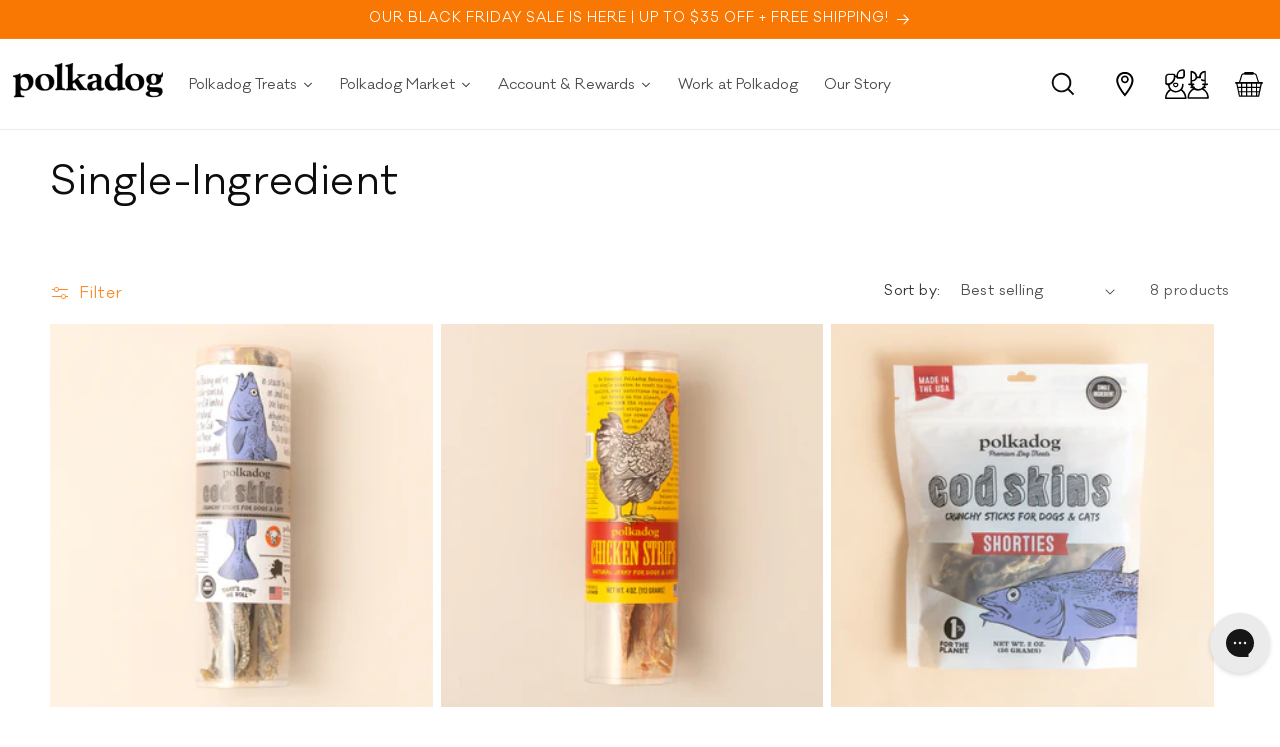

--- FILE ---
content_type: text/html; charset=utf-8
request_url: https://www.polkadog.com/collections/bakery-single-ingredient
body_size: 58010
content:
<!doctype html>
<html class="js" lang="en">
  <head>
<script src="https://sapi.negate.io/script/RRsKT1G5nFQH4eQBJK6utQ==?shop=polkadog.myshopify.com"></script>
    <meta charset="utf-8">
    <meta http-equiv="X-UA-Compatible" content="IE=edge">
    <meta name="viewport" content="width=device-width,initial-scale=1">
    <meta name="theme-color" content="">
    <link rel="canonical" href="https://www.polkadog.com/collections/bakery-single-ingredient"><link
        rel="icon"
        type="image/png"
        href="//www.polkadog.com/cdn/shop/files/Polkadog-pearl-head-logo.png?crop=center&height=32&v=1754324010&width=32"><link
        rel="preconnect"
        href="https://fonts.shopifycdn.com"
        crossorigin><title>
      Single-Ingredient

        &ndash; Polkadog</title>

    

    

<meta property="og:site_name" content="Polkadog">
<meta property="og:url" content="https://www.polkadog.com/collections/bakery-single-ingredient">
<meta property="og:title" content="Single-Ingredient">
<meta property="og:type" content="website">
<meta property="og:description" content="Come browse Polkadog’s high-quality selection of healthy, limited-ingredient dog treats your pet will love! "><meta property="og:image" content="http://www.polkadog.com/cdn/shop/files/Untitled_design_58dd9990-7057-4aeb-bcbc-631f8f47fd3c.png?v=1732899020">
  <meta property="og:image:secure_url" content="https://www.polkadog.com/cdn/shop/files/Untitled_design_58dd9990-7057-4aeb-bcbc-631f8f47fd3c.png?v=1732899020">
  <meta property="og:image:width" content="1200">
  <meta property="og:image:height" content="628"><meta name="twitter:card" content="summary_large_image">
<meta name="twitter:title" content="Single-Ingredient">
<meta name="twitter:description" content="Come browse Polkadog’s high-quality selection of healthy, limited-ingredient dog treats your pet will love! ">


    <script src="//www.polkadog.com/cdn/shop/t/72/assets/constants.js?v=132983761750457495441744229318" defer="defer"></script>
    <script src="//www.polkadog.com/cdn/shop/t/72/assets/pubsub.js?v=25310214064522200911744229320" defer="defer"></script>
    <script src="//www.polkadog.com/cdn/shop/t/72/assets/global.js?v=183645860267825242921762759281" defer="defer"></script>
    <script src="//www.polkadog.com/cdn/shop/t/72/assets/details-disclosure.js?v=13653116266235556501744229319" defer="defer"></script>
    <script src="//www.polkadog.com/cdn/shop/t/72/assets/details-modal.js?v=25581673532751508451744229319" defer="defer"></script>
    <script src="//www.polkadog.com/cdn/shop/t/72/assets/search-form.js?v=133129549252120666541744229319" defer="defer"></script>
    <script src="//www.polkadog.com/cdn/shop/t/72/assets/custom.js?v=110790023531146940261756272165" defer="defer"></script><script src="//www.polkadog.com/cdn/shop/t/72/assets/jquery-3.7.1.min.js?v=147293088974801289311744229317" defer="defer"></script>
    <script src="//www.polkadog.com/cdn/shop/t/72/assets/sr-custom.js?v=19594547363693008201762757919" defer="defer"></script>
    <script>window.performance && window.performance.mark && window.performance.mark('shopify.content_for_header.start');</script><meta name="google-site-verification" content="uylEg6XhvBnu4LcFkZlxQ1fN3itBBDMJv47SKlkcV1c">
<meta id="shopify-digital-wallet" name="shopify-digital-wallet" content="/2634101/digital_wallets/dialog">
<meta name="shopify-checkout-api-token" content="070320c2eee553b13d90db50acdfa073">
<meta id="in-context-paypal-metadata" data-shop-id="2634101" data-venmo-supported="true" data-environment="production" data-locale="en_US" data-paypal-v4="true" data-currency="USD">
<link rel="alternate" type="application/atom+xml" title="Feed" href="/collections/bakery-single-ingredient.atom" />
<link rel="alternate" type="application/json+oembed" href="https://www.polkadog.com/collections/bakery-single-ingredient.oembed">
<script async="async" src="/checkouts/internal/preloads.js?locale=en-US"></script>
<link rel="preconnect" href="https://shop.app" crossorigin="anonymous">
<script async="async" src="https://shop.app/checkouts/internal/preloads.js?locale=en-US&shop_id=2634101" crossorigin="anonymous"></script>
<script id="apple-pay-shop-capabilities" type="application/json">{"shopId":2634101,"countryCode":"US","currencyCode":"USD","merchantCapabilities":["supports3DS"],"merchantId":"gid:\/\/shopify\/Shop\/2634101","merchantName":"Polkadog","requiredBillingContactFields":["postalAddress","email"],"requiredShippingContactFields":["postalAddress","email"],"shippingType":"shipping","supportedNetworks":["visa","masterCard","amex","discover","elo","jcb"],"total":{"type":"pending","label":"Polkadog","amount":"1.00"},"shopifyPaymentsEnabled":true,"supportsSubscriptions":true}</script>
<script id="shopify-features" type="application/json">{"accessToken":"070320c2eee553b13d90db50acdfa073","betas":["rich-media-storefront-analytics"],"domain":"www.polkadog.com","predictiveSearch":true,"shopId":2634101,"locale":"en"}</script>
<script>var Shopify = Shopify || {};
Shopify.shop = "polkadog.myshopify.com";
Shopify.locale = "en";
Shopify.currency = {"active":"USD","rate":"1.0"};
Shopify.country = "US";
Shopify.theme = {"name":"Polkadog\/main [SunnyRoad]","id":142865334460,"schema_name":"Dawn","schema_version":"15.3.0","theme_store_id":null,"role":"main"};
Shopify.theme.handle = "null";
Shopify.theme.style = {"id":null,"handle":null};
Shopify.cdnHost = "www.polkadog.com/cdn";
Shopify.routes = Shopify.routes || {};
Shopify.routes.root = "/";</script>
<script type="module">!function(o){(o.Shopify=o.Shopify||{}).modules=!0}(window);</script>
<script>!function(o){function n(){var o=[];function n(){o.push(Array.prototype.slice.apply(arguments))}return n.q=o,n}var t=o.Shopify=o.Shopify||{};t.loadFeatures=n(),t.autoloadFeatures=n()}(window);</script>
<script>
  window.ShopifyPay = window.ShopifyPay || {};
  window.ShopifyPay.apiHost = "shop.app\/pay";
  window.ShopifyPay.redirectState = null;
</script>
<script id="shop-js-analytics" type="application/json">{"pageType":"collection"}</script>
<script defer="defer" async type="module" src="//www.polkadog.com/cdn/shopifycloud/shop-js/modules/v2/client.init-shop-cart-sync_D0dqhulL.en.esm.js"></script>
<script defer="defer" async type="module" src="//www.polkadog.com/cdn/shopifycloud/shop-js/modules/v2/chunk.common_CpVO7qML.esm.js"></script>
<script type="module">
  await import("//www.polkadog.com/cdn/shopifycloud/shop-js/modules/v2/client.init-shop-cart-sync_D0dqhulL.en.esm.js");
await import("//www.polkadog.com/cdn/shopifycloud/shop-js/modules/v2/chunk.common_CpVO7qML.esm.js");

  window.Shopify.SignInWithShop?.initShopCartSync?.({"fedCMEnabled":true,"windoidEnabled":true});

</script>
<script>
  window.Shopify = window.Shopify || {};
  if (!window.Shopify.featureAssets) window.Shopify.featureAssets = {};
  window.Shopify.featureAssets['shop-js'] = {"shop-cart-sync":["modules/v2/client.shop-cart-sync_D9bwt38V.en.esm.js","modules/v2/chunk.common_CpVO7qML.esm.js"],"init-fed-cm":["modules/v2/client.init-fed-cm_BJ8NPuHe.en.esm.js","modules/v2/chunk.common_CpVO7qML.esm.js"],"init-shop-email-lookup-coordinator":["modules/v2/client.init-shop-email-lookup-coordinator_pVrP2-kG.en.esm.js","modules/v2/chunk.common_CpVO7qML.esm.js"],"shop-cash-offers":["modules/v2/client.shop-cash-offers_CNh7FWN-.en.esm.js","modules/v2/chunk.common_CpVO7qML.esm.js","modules/v2/chunk.modal_DKF6x0Jh.esm.js"],"init-shop-cart-sync":["modules/v2/client.init-shop-cart-sync_D0dqhulL.en.esm.js","modules/v2/chunk.common_CpVO7qML.esm.js"],"init-windoid":["modules/v2/client.init-windoid_DaoAelzT.en.esm.js","modules/v2/chunk.common_CpVO7qML.esm.js"],"shop-toast-manager":["modules/v2/client.shop-toast-manager_1DND8Tac.en.esm.js","modules/v2/chunk.common_CpVO7qML.esm.js"],"pay-button":["modules/v2/client.pay-button_CFeQi1r6.en.esm.js","modules/v2/chunk.common_CpVO7qML.esm.js"],"shop-button":["modules/v2/client.shop-button_Ca94MDdQ.en.esm.js","modules/v2/chunk.common_CpVO7qML.esm.js"],"shop-login-button":["modules/v2/client.shop-login-button_DPYNfp1Z.en.esm.js","modules/v2/chunk.common_CpVO7qML.esm.js","modules/v2/chunk.modal_DKF6x0Jh.esm.js"],"avatar":["modules/v2/client.avatar_BTnouDA3.en.esm.js"],"shop-follow-button":["modules/v2/client.shop-follow-button_BMKh4nJE.en.esm.js","modules/v2/chunk.common_CpVO7qML.esm.js","modules/v2/chunk.modal_DKF6x0Jh.esm.js"],"init-customer-accounts-sign-up":["modules/v2/client.init-customer-accounts-sign-up_CJXi5kRN.en.esm.js","modules/v2/client.shop-login-button_DPYNfp1Z.en.esm.js","modules/v2/chunk.common_CpVO7qML.esm.js","modules/v2/chunk.modal_DKF6x0Jh.esm.js"],"init-shop-for-new-customer-accounts":["modules/v2/client.init-shop-for-new-customer-accounts_BoBxkgWu.en.esm.js","modules/v2/client.shop-login-button_DPYNfp1Z.en.esm.js","modules/v2/chunk.common_CpVO7qML.esm.js","modules/v2/chunk.modal_DKF6x0Jh.esm.js"],"init-customer-accounts":["modules/v2/client.init-customer-accounts_DCuDTzpR.en.esm.js","modules/v2/client.shop-login-button_DPYNfp1Z.en.esm.js","modules/v2/chunk.common_CpVO7qML.esm.js","modules/v2/chunk.modal_DKF6x0Jh.esm.js"],"checkout-modal":["modules/v2/client.checkout-modal_U_3e4VxF.en.esm.js","modules/v2/chunk.common_CpVO7qML.esm.js","modules/v2/chunk.modal_DKF6x0Jh.esm.js"],"lead-capture":["modules/v2/client.lead-capture_DEgn0Z8u.en.esm.js","modules/v2/chunk.common_CpVO7qML.esm.js","modules/v2/chunk.modal_DKF6x0Jh.esm.js"],"shop-login":["modules/v2/client.shop-login_CoM5QKZ_.en.esm.js","modules/v2/chunk.common_CpVO7qML.esm.js","modules/v2/chunk.modal_DKF6x0Jh.esm.js"],"payment-terms":["modules/v2/client.payment-terms_BmrqWn8r.en.esm.js","modules/v2/chunk.common_CpVO7qML.esm.js","modules/v2/chunk.modal_DKF6x0Jh.esm.js"]};
</script>
<script>(function() {
  var isLoaded = false;
  function asyncLoad() {
    if (isLoaded) return;
    isLoaded = true;
    var urls = ["https:\/\/cdn-loyalty.yotpo.com\/loader\/V0mRV02r-BKMdzS-dGg02g.js?shop=polkadog.myshopify.com","https:\/\/d18eg7dreypte5.cloudfront.net\/scripts\/integrations\/subscription.js?shop=polkadog.myshopify.com","https:\/\/skiocheck.com\/?shop=polkadog.myshopify.com","https:\/\/config.gorgias.chat\/bundle-loader\/01GYCCQGCG763WRAYY1HAA0VNY?source=shopify1click\u0026shop=polkadog.myshopify.com","https:\/\/d18eg7dreypte5.cloudfront.net\/browse-abandonment\/smsbump_timer.js?shop=polkadog.myshopify.com","\/\/cdn.shopify.com\/proxy\/001a0b547254e06587384158e942704292222fd0c33dd3700eec090609900ef1\/bucket.useifsapp.com\/theme-files-min\/js\/ifs-script-tag-min.js?v=2\u0026shop=polkadog.myshopify.com\u0026sp-cache-control=cHVibGljLCBtYXgtYWdlPTkwMA","https:\/\/cdn.9gtb.com\/loader.js?g_cvt_id=18fa507c-83bd-4eb0-8592-559b1c379e36\u0026shop=polkadog.myshopify.com"];
    for (var i = 0; i < urls.length; i++) {
      var s = document.createElement('script');
      s.type = 'text/javascript';
      s.async = true;
      s.src = urls[i];
      var x = document.getElementsByTagName('script')[0];
      x.parentNode.insertBefore(s, x);
    }
  };
  if(window.attachEvent) {
    window.attachEvent('onload', asyncLoad);
  } else {
    window.addEventListener('load', asyncLoad, false);
  }
})();</script>
<script id="__st">var __st={"a":2634101,"offset":-18000,"reqid":"a160e87f-4748-4b36-9feb-b6b70ea17d70-1764109704","pageurl":"www.polkadog.com\/collections\/bakery-single-ingredient","u":"58c092f0e0ab","p":"collection","rtyp":"collection","rid":232398553276};</script>
<script>window.ShopifyPaypalV4VisibilityTracking = true;</script>
<script id="captcha-bootstrap">!function(){'use strict';const t='contact',e='account',n='new_comment',o=[[t,t],['blogs',n],['comments',n],[t,'customer']],c=[[e,'customer_login'],[e,'guest_login'],[e,'recover_customer_password'],[e,'create_customer']],r=t=>t.map((([t,e])=>`form[action*='/${t}']:not([data-nocaptcha='true']) input[name='form_type'][value='${e}']`)).join(','),a=t=>()=>t?[...document.querySelectorAll(t)].map((t=>t.form)):[];function s(){const t=[...o],e=r(t);return a(e)}const i='password',u='form_key',d=['recaptcha-v3-token','g-recaptcha-response','h-captcha-response',i],f=()=>{try{return window.sessionStorage}catch{return}},m='__shopify_v',_=t=>t.elements[u];function p(t,e,n=!1){try{const o=window.sessionStorage,c=JSON.parse(o.getItem(e)),{data:r}=function(t){const{data:e,action:n}=t;return t[m]||n?{data:e,action:n}:{data:t,action:n}}(c);for(const[e,n]of Object.entries(r))t.elements[e]&&(t.elements[e].value=n);n&&o.removeItem(e)}catch(o){console.error('form repopulation failed',{error:o})}}const l='form_type',E='cptcha';function T(t){t.dataset[E]=!0}const w=window,h=w.document,L='Shopify',v='ce_forms',y='captcha';let A=!1;((t,e)=>{const n=(g='f06e6c50-85a8-45c8-87d0-21a2b65856fe',I='https://cdn.shopify.com/shopifycloud/storefront-forms-hcaptcha/ce_storefront_forms_captcha_hcaptcha.v1.5.2.iife.js',D={infoText:'Protected by hCaptcha',privacyText:'Privacy',termsText:'Terms'},(t,e,n)=>{const o=w[L][v],c=o.bindForm;if(c)return c(t,g,e,D).then(n);var r;o.q.push([[t,g,e,D],n]),r=I,A||(h.body.append(Object.assign(h.createElement('script'),{id:'captcha-provider',async:!0,src:r})),A=!0)});var g,I,D;w[L]=w[L]||{},w[L][v]=w[L][v]||{},w[L][v].q=[],w[L][y]=w[L][y]||{},w[L][y].protect=function(t,e){n(t,void 0,e),T(t)},Object.freeze(w[L][y]),function(t,e,n,w,h,L){const[v,y,A,g]=function(t,e,n){const i=e?o:[],u=t?c:[],d=[...i,...u],f=r(d),m=r(i),_=r(d.filter((([t,e])=>n.includes(e))));return[a(f),a(m),a(_),s()]}(w,h,L),I=t=>{const e=t.target;return e instanceof HTMLFormElement?e:e&&e.form},D=t=>v().includes(t);t.addEventListener('submit',(t=>{const e=I(t);if(!e)return;const n=D(e)&&!e.dataset.hcaptchaBound&&!e.dataset.recaptchaBound,o=_(e),c=g().includes(e)&&(!o||!o.value);(n||c)&&t.preventDefault(),c&&!n&&(function(t){try{if(!f())return;!function(t){const e=f();if(!e)return;const n=_(t);if(!n)return;const o=n.value;o&&e.removeItem(o)}(t);const e=Array.from(Array(32),(()=>Math.random().toString(36)[2])).join('');!function(t,e){_(t)||t.append(Object.assign(document.createElement('input'),{type:'hidden',name:u})),t.elements[u].value=e}(t,e),function(t,e){const n=f();if(!n)return;const o=[...t.querySelectorAll(`input[type='${i}']`)].map((({name:t})=>t)),c=[...d,...o],r={};for(const[a,s]of new FormData(t).entries())c.includes(a)||(r[a]=s);n.setItem(e,JSON.stringify({[m]:1,action:t.action,data:r}))}(t,e)}catch(e){console.error('failed to persist form',e)}}(e),e.submit())}));const S=(t,e)=>{t&&!t.dataset[E]&&(n(t,e.some((e=>e===t))),T(t))};for(const o of['focusin','change'])t.addEventListener(o,(t=>{const e=I(t);D(e)&&S(e,y())}));const B=e.get('form_key'),M=e.get(l),P=B&&M;t.addEventListener('DOMContentLoaded',(()=>{const t=y();if(P)for(const e of t)e.elements[l].value===M&&p(e,B);[...new Set([...A(),...v().filter((t=>'true'===t.dataset.shopifyCaptcha))])].forEach((e=>S(e,t)))}))}(h,new URLSearchParams(w.location.search),n,t,e,['guest_login'])})(!0,!0)}();</script>
<script integrity="sha256-52AcMU7V7pcBOXWImdc/TAGTFKeNjmkeM1Pvks/DTgc=" data-source-attribution="shopify.loadfeatures" defer="defer" src="//www.polkadog.com/cdn/shopifycloud/storefront/assets/storefront/load_feature-81c60534.js" crossorigin="anonymous"></script>
<script crossorigin="anonymous" defer="defer" src="//www.polkadog.com/cdn/shopifycloud/storefront/assets/shopify_pay/storefront-65b4c6d7.js?v=20250812"></script>
<script data-source-attribution="shopify.dynamic_checkout.dynamic.init">var Shopify=Shopify||{};Shopify.PaymentButton=Shopify.PaymentButton||{isStorefrontPortableWallets:!0,init:function(){window.Shopify.PaymentButton.init=function(){};var t=document.createElement("script");t.src="https://www.polkadog.com/cdn/shopifycloud/portable-wallets/latest/portable-wallets.en.js",t.type="module",document.head.appendChild(t)}};
</script>
<script data-source-attribution="shopify.dynamic_checkout.buyer_consent">
  function portableWalletsHideBuyerConsent(e){var t=document.getElementById("shopify-buyer-consent"),n=document.getElementById("shopify-subscription-policy-button");t&&n&&(t.classList.add("hidden"),t.setAttribute("aria-hidden","true"),n.removeEventListener("click",e))}function portableWalletsShowBuyerConsent(e){var t=document.getElementById("shopify-buyer-consent"),n=document.getElementById("shopify-subscription-policy-button");t&&n&&(t.classList.remove("hidden"),t.removeAttribute("aria-hidden"),n.addEventListener("click",e))}window.Shopify?.PaymentButton&&(window.Shopify.PaymentButton.hideBuyerConsent=portableWalletsHideBuyerConsent,window.Shopify.PaymentButton.showBuyerConsent=portableWalletsShowBuyerConsent);
</script>
<script data-source-attribution="shopify.dynamic_checkout.cart.bootstrap">document.addEventListener("DOMContentLoaded",(function(){function t(){return document.querySelector("shopify-accelerated-checkout-cart, shopify-accelerated-checkout")}if(t())Shopify.PaymentButton.init();else{new MutationObserver((function(e,n){t()&&(Shopify.PaymentButton.init(),n.disconnect())})).observe(document.body,{childList:!0,subtree:!0})}}));
</script>
<link id="shopify-accelerated-checkout-styles" rel="stylesheet" media="screen" href="https://www.polkadog.com/cdn/shopifycloud/portable-wallets/latest/accelerated-checkout-backwards-compat.css" crossorigin="anonymous">
<style id="shopify-accelerated-checkout-cart">
        #shopify-buyer-consent {
  margin-top: 1em;
  display: inline-block;
  width: 100%;
}

#shopify-buyer-consent.hidden {
  display: none;
}

#shopify-subscription-policy-button {
  background: none;
  border: none;
  padding: 0;
  text-decoration: underline;
  font-size: inherit;
  cursor: pointer;
}

#shopify-subscription-policy-button::before {
  box-shadow: none;
}

      </style>
<script id="sections-script" data-sections="header" defer="defer" src="//www.polkadog.com/cdn/shop/t/72/compiled_assets/scripts.js?25610"></script>
<script>window.performance && window.performance.mark && window.performance.mark('shopify.content_for_header.end');</script>


    <style data-shopify>
      @font-face {
  font-family: Assistant;
  font-weight: 400;
  font-style: normal;
  font-display: swap;
  src: url("//www.polkadog.com/cdn/fonts/assistant/assistant_n4.9120912a469cad1cc292572851508ca49d12e768.woff2") format("woff2"),
       url("//www.polkadog.com/cdn/fonts/assistant/assistant_n4.6e9875ce64e0fefcd3f4446b7ec9036b3ddd2985.woff") format("woff");
}

      @font-face {
  font-family: Assistant;
  font-weight: 700;
  font-style: normal;
  font-display: swap;
  src: url("//www.polkadog.com/cdn/fonts/assistant/assistant_n7.bf44452348ec8b8efa3aa3068825305886b1c83c.woff2") format("woff2"),
       url("//www.polkadog.com/cdn/fonts/assistant/assistant_n7.0c887fee83f6b3bda822f1150b912c72da0f7b64.woff") format("woff");
}

      
      
      @font-face {
  font-family: Assistant;
  font-weight: 400;
  font-style: normal;
  font-display: swap;
  src: url("//www.polkadog.com/cdn/fonts/assistant/assistant_n4.9120912a469cad1cc292572851508ca49d12e768.woff2") format("woff2"),
       url("//www.polkadog.com/cdn/fonts/assistant/assistant_n4.6e9875ce64e0fefcd3f4446b7ec9036b3ddd2985.woff") format("woff");
}


      
        :root,
        .color-scheme-1 {
          --color-background: 255, 
          255, 
          255;
          
            --gradient-background: #ffffff;
          

          

          --color-foreground: 14, 
          13, 
          13;
          --color-background-contrast: 191, 
          191, 
          191;
          --color-shadow: 18, 
          18, 
          18;
          --color-button: 249, 
          119, 
          3;
          --color-button-text: 255, 
          255, 
          255;
          --color-secondary-button: 255, 
          255, 
          255;
          --color-secondary-button-text: 249, 
          119, 
          3;
          --color-link: 249, 
          119, 
          3;
          --color-badge-foreground: 14, 
          13, 
          13;
          --color-badge-background: 255, 
          255, 
          255;
          --color-badge-border: 14, 
          13, 
          13;
          --payment-terms-background-color: rgb(255 255 255);
        }
      
        
        .color-scheme-2 {
          --color-background: 67, 
          67, 
          67;
          
            --gradient-background: #434343;
          

          

          --color-foreground: 255, 
          255, 
          255;
          --color-background-contrast: 3, 
          3, 
          3;
          --color-shadow: 18, 
          18, 
          18;
          --color-button: 67, 
          67, 
          67;
          --color-button-text: 255, 
          255, 
          255;
          --color-secondary-button: 67, 
          67, 
          67;
          --color-secondary-button-text: 255, 
          255, 
          255;
          --color-link: 255, 
          255, 
          255;
          --color-badge-foreground: 255, 
          255, 
          255;
          --color-badge-background: 67, 
          67, 
          67;
          --color-badge-border: 255, 
          255, 
          255;
          --payment-terms-background-color: rgb(67 67 67);
        }
      
        
        .color-scheme-3 {
          --color-background: 249, 
          119, 
          3;
          
            --gradient-background: #f97703;
          

          

          --color-foreground: 255, 
          255, 
          255;
          --color-background-contrast: 123, 
          59, 
          1;
          --color-shadow: 18, 
          18, 
          18;
          --color-button: 255, 
          255, 
          255;
          --color-button-text: 0, 
          0, 
          0;
          --color-secondary-button: 249, 
          119, 
          3;
          --color-secondary-button-text: 255, 
          255, 
          255;
          --color-link: 255, 
          255, 
          255;
          --color-badge-foreground: 255, 
          255, 
          255;
          --color-badge-background: 249, 
          119, 
          3;
          --color-badge-border: 255, 
          255, 
          255;
          --payment-terms-background-color: rgb(249 119 3);
        }
      
        
        .color-scheme-4 {
          --color-background: 18, 
          18, 
          18;
          
            --gradient-background: #121212;
          

          

          --color-foreground: 255, 
          255, 
          255;
          --color-background-contrast: 146, 
          146, 
          146;
          --color-shadow: 18, 
          18, 
          18;
          --color-button: 255, 
          255, 
          255;
          --color-button-text: 18, 
          18, 
          18;
          --color-secondary-button: 18, 
          18, 
          18;
          --color-secondary-button-text: 255, 
          255, 
          255;
          --color-link: 255, 
          255, 
          255;
          --color-badge-foreground: 255, 
          255, 
          255;
          --color-badge-background: 18, 
          18, 
          18;
          --color-badge-border: 255, 
          255, 
          255;
          --payment-terms-background-color: rgb(18 18 18);
        }
      
        
        .color-scheme-5 {
          --color-background: 243, 
          243, 
          243;
          
            --gradient-background: #f3f3f3;
          

          

          --color-foreground: 0, 
          0, 
          0;
          --color-background-contrast: 179, 
          179, 
          179;
          --color-shadow: 18, 
          18, 
          18;
          --color-button: 249, 
          119, 
          3;
          --color-button-text: 255, 
          255, 
          255;
          --color-secondary-button: 243, 
          243, 
          243;
          --color-secondary-button-text: 249, 
          119, 
          3;
          --color-link: 249, 
          119, 
          3;
          --color-badge-foreground: 0, 
          0, 
          0;
          --color-badge-background: 243, 
          243, 
          243;
          --color-badge-border: 0, 
          0, 
          0;
          --payment-terms-background-color: rgb(243 243 243);
        }
      
        
        .color-scheme-c456f1ca-5faa-42b5-a314-ed0329e840ce {
          --color-background: 252, 
          235, 
          215;
          
            --gradient-background: #fcebd7;
          

          

          --color-foreground: 14, 
          13, 
          13;
          --color-background-contrast: 243, 
          176, 
          96;
          --color-shadow: 18, 
          18, 
          18;
          --color-button: 249, 
          119, 
          3;
          --color-button-text: 255, 
          255, 
          255;
          --color-secondary-button: 252, 
          235, 
          215;
          --color-secondary-button-text: 249, 
          119, 
          3;
          --color-link: 249, 
          119, 
          3;
          --color-badge-foreground: 14, 
          13, 
          13;
          --color-badge-background: 252, 
          235, 
          215;
          --color-badge-border: 14, 
          13, 
          13;
          --payment-terms-background-color: rgb(252 235 215);
        }
      

      body, .color-scheme-1, .color-scheme-2, .color-scheme-3, .color-scheme-4, .color-scheme-5, .color-scheme-c456f1ca-5faa-42b5-a314-ed0329e840ce {
        color: rgba(var(--color-foreground), 0.75);
        background-color: rgb(var(--color-background));
      }

      :root {
        --font-body-family: var(--galano), 
        sans-serif;
        --font-body-style: normal;
        --font-body-weight: 400;
        --font-body-weight-bold: 700;

        --font-heading-family: var(--galano), 
        sans-serif;
        --font-heading-style: normal;
        --font-heading-weight: 400;

        --font-body-scale: 1.0;
        --font-heading-scale: 1.0;

        --media-padding: px;
        --media-border-opacity: 0.0;
        --media-border-width: 0px;
        --media-radius: 0px;
        --media-shadow-opacity: 0.0;
        --media-shadow-horizontal-offset: 0px;
        --media-shadow-vertical-offset: 4px;
        --media-shadow-blur-radius: 5px;
        --media-shadow-visible: 0;

      --page-width: 130rem;
      --page-width-margin: 0rem;

    --product-card-image-padding: 0.0rem;
    --product-card-corner-radius: 0.0rem;
    --product-card-text-alignment: left;
    --product-card-border-width: 0.0rem;
    --product-card-border-opacity: 0.1;
    --product-card-shadow-opacity: 0.0;
    --product-card-shadow-visible: 0;
  --product-card-shadow-horizontal-offset: 0.0rem;
  --product-card-shadow-vertical-offset: 0.4rem;
  --product-card-shadow-blur-radius: 0.5rem;

  --collection-card-image-padding: 0.0rem;
  --collection-card-corner-radius: 0.0rem;
  --collection-card-text-alignment: left;
  --collection-card-border-width: 0.0rem;
  --collection-card-border-opacity: 0.1;
  --collection-card-shadow-opacity: 0.0;
  --collection-card-shadow-visible: 0;
  --collection-card-shadow-horizontal-offset: 0.0rem;
  --collection-card-shadow-vertical-offset: 0.4rem;
  --collection-card-shadow-blur-radius: 0.5rem;

  --blog-card-image-padding: 0.0rem;
  --blog-card-corner-radius: 0.0rem;
  --blog-card-text-alignment: left;
  --blog-card-border-width: 0.0rem;
  --blog-card-border-opacity: 0.1;
  --blog-card-shadow-opacity: 0.0;
  --blog-card-shadow-visible: 0;
  --blog-card-shadow-horizontal-offset: 0.0rem;
  --blog-card-shadow-vertical-offset: 0.4rem;
  --blog-card-shadow-blur-radius: 0.5rem;

  --badge-corner-radius: 4.0rem;

  --popup-border-width: 1px;
  --popup-border-opacity: 0.1;
  --popup-corner-radius: 0px;
  --popup-shadow-opacity: 0.05;
  --popup-shadow-horizontal-offset: 0px;
  --popup-shadow-vertical-offset: 4px;
  --popup-shadow-blur-radius: 5px;

  --drawer-border-width: 1px;
  --drawer-border-opacity: 0.1;
  --drawer-shadow-opacity: 0.0;
  --drawer-shadow-horizontal-offset: 0px;
  --drawer-shadow-vertical-offset: 4px;
  --drawer-shadow-blur-radius: 5px;

  --spacing-sections-desktop: 0px;
  --spacing-sections-mobile: 0px;

  --grid-desktop-vertical-spacing: 8px;
  --grid-desktop-horizontal-spacing: 8px;
  --grid-mobile-vertical-spacing: 4px;
  --grid-mobile-horizontal-spacing: 4px;

  --text-boxes-border-opacity: 0.1;
  --text-boxes-border-width: 0px;
  --text-boxes-radius: 0px;
  --text-boxes-shadow-opacity: 0.0;
  --text-boxes-shadow-visible: 0;
  --text-boxes-shadow-horizontal-offset: 0px;
  --text-boxes-shadow-vertical-offset: 4px;
  --text-boxes-shadow-blur-radius: 5px;

  --buttons-radius: 0px;
  --buttons-radius-outset: 0px;
  --buttons-border-width: 1px;
  --buttons-border-opacity: 1.0;
  --buttons-shadow-opacity: 0.0;
  --buttons-shadow-visible: 0;
  --buttons-shadow-horizontal-offset: 0px;
  --buttons-shadow-vertical-offset: 4px;
  --buttons-shadow-blur-radius: 5px;
  --buttons-border-offset: 0px;

  --inputs-radius: 0px;
  --inputs-border-width: 1px;
  --inputs-border-opacity: 0.55;
  --inputs-shadow-opacity: 0.0;
  --inputs-shadow-horizontal-offset: 0px;
  --inputs-margin-offset: 0px;
  --inputs-shadow-vertical-offset: 4px;
  --inputs-shadow-blur-radius: 5px;
  --inputs-radius-outset: 0px;

  --variant-pills-radius: 0px;
  --variant-pills-border-width: 1px;
  --variant-pills-border-opacity: 0.55;
  --variant-pills-shadow-opacity: 0.0;
  --variant-pills-shadow-horizontal-offset: 0px;
  --variant-pills-shadow-vertical-offset: 4px;
  --variant-pills-shadow-blur-radius: 5px;
}

*,
*::before,
*::after {
  box-sizing: inherit;
}

html {
  box-sizing: border-box;
  font-size: calc(var(--font-body-scale) * 62.5%);
  height: 100%;
}

body {
  display: grid;
  grid-template-rows: auto auto 1fr auto;
  grid-template-columns: 100%;
  min-height: 100%;
  margin: 0;
  font-size: 1.5rem;
  letter-spacing: 0.06rem;
  line-height: calc(1 + 0.8 / var(--font-body-scale));
  font-family: var(--font-body-family);
  font-style: var(--font-body-style);
  font-weight: var(--font-body-weight);
}

@media screen and (min-width: 750px) {
  body {
    font-size: 1.6rem;
  }
}


  div[data-yotpo-instance-id="488473"],
  .yotpo-widget-loyalty-floater-widget {
    display: none !important;
  }

    </style>

    <link href="//www.polkadog.com/cdn/shop/t/72/assets/base.css?v=67885732914193351851762759280" rel="stylesheet" type="text/css" media="all" />
    <link href="//www.polkadog.com/cdn/shop/t/72/assets/sr-custom.css?v=119790632369238833591762759282" rel="stylesheet" type="text/css" media="all" />
    <link href="//www.polkadog.com/cdn/shop/t/72/assets/component-list-social.css?v=35792976012981934991744229317" rel="stylesheet" type="text/css" media="all" />
    <link href="//www.polkadog.com/cdn/shop/t/72/assets/quantity-popover.css?v=160630540099520878331744229316" rel="stylesheet" type="text/css" media="all" />
    <link href="//www.polkadog.com/cdn/shop/t/72/assets/component-slideshow.css?v=17933591812325749411744229320" rel="stylesheet" type="text/css" media="all" />
    <link href="//www.polkadog.com/cdn/shop/t/72/assets/component-card.css?v=168187073094863081261744229319" rel="stylesheet" type="text/css" media="all" />
    <link href="//www.polkadog.com/cdn/shop/t/72/assets/component-slider.css?v=14039311878856620671744229319" rel="stylesheet" type="text/css" media="all" />
    <link href="//www.polkadog.com/cdn/shop/t/72/assets/component-price.css?v=70172745017360139101744229316" rel="stylesheet" type="text/css" media="all" />
    <link href="//www.polkadog.com/cdn/shop/t/72/assets/component-discounts.css?v=152760482443307489271744229319" rel="stylesheet" type="text/css" media="all" />
    <link
      rel="stylesheet"
      href="//www.polkadog.com/cdn/shop/t/72/assets/component-cart-items.css?v=123238115697927560811744229316"
      media="print"
      onload="this.media='all'"><link href="//www.polkadog.com/cdn/shop/t/72/assets/component-cart-drawer.css?v=112801333748515159671744229320" rel="stylesheet" type="text/css" media="all" />
      <link href="//www.polkadog.com/cdn/shop/t/72/assets/component-cart.css?v=164708765130180853531744229317" rel="stylesheet" type="text/css" media="all" />
      <link href="//www.polkadog.com/cdn/shop/t/72/assets/component-totals.css?v=15906652033866631521744229317" rel="stylesheet" type="text/css" media="all" />

      <link
        rel="preload"
        as="font"
        href="//www.polkadog.com/cdn/fonts/assistant/assistant_n4.9120912a469cad1cc292572851508ca49d12e768.woff2"
        type="font/woff2"
        crossorigin>
      

      <link
        rel="preload"
        as="font"
        href="//www.polkadog.com/cdn/fonts/assistant/assistant_n4.9120912a469cad1cc292572851508ca49d12e768.woff2"
        type="font/woff2"
        crossorigin>
      

<link
        rel="stylesheet"
        href="//www.polkadog.com/cdn/shop/t/72/assets/component-predictive-search.css?v=118923337488134913561744229316"
        media="print"
        onload="this.media='all'"><script>
      if (Shopify.designMode) {
        document.documentElement.classList.add('shopify-design-mode');
      }
    </script>
  <!-- BEGIN app block: shopify://apps/klaviyo-email-marketing-sms/blocks/klaviyo-onsite-embed/2632fe16-c075-4321-a88b-50b567f42507 -->












  <script async src="https://static.klaviyo.com/onsite/js/VZfenh/klaviyo.js?company_id=VZfenh"></script>
  <script>!function(){if(!window.klaviyo){window._klOnsite=window._klOnsite||[];try{window.klaviyo=new Proxy({},{get:function(n,i){return"push"===i?function(){var n;(n=window._klOnsite).push.apply(n,arguments)}:function(){for(var n=arguments.length,o=new Array(n),w=0;w<n;w++)o[w]=arguments[w];var t="function"==typeof o[o.length-1]?o.pop():void 0,e=new Promise((function(n){window._klOnsite.push([i].concat(o,[function(i){t&&t(i),n(i)}]))}));return e}}})}catch(n){window.klaviyo=window.klaviyo||[],window.klaviyo.push=function(){var n;(n=window._klOnsite).push.apply(n,arguments)}}}}();</script>

  




  <script>
    window.klaviyoReviewsProductDesignMode = false
  </script>



  <!-- BEGIN app snippet: customer-hub-data --><script>
  if (!window.customerHub) {
    window.customerHub = {};
  }
  window.customerHub.storefrontRoutes = {
    login: "https://www.polkadog.com/customer_authentication/redirect?locale=en&region_country=US?return_url=%2F%23k-hub",
    register: "https://shopify.com/2634101/account?locale=en?return_url=%2F%23k-hub",
    logout: "/account/logout",
    profile: "/account",
    addresses: "/account/addresses",
  };
  
  window.customerHub.userId = null;
  
  window.customerHub.storeDomain = "polkadog.myshopify.com";

  

  
    window.customerHub.storeLocale = {
        currentLanguage: 'en',
        currentCountry: 'US',
        availableLanguages: [
          
            {
              iso_code: 'en',
              endonym_name: 'English'
            }
          
        ],
        availableCountries: [
          
            {
              iso_code: 'US',
              name: 'United States',
              currency_code: 'USD'
            }
          
        ]
    };
  
</script>
<!-- END app snippet -->
  <!-- BEGIN app snippet: customer-hub-localization-form-injection --><div style="display: none">
  <localization-form>
  <form method="post" action="/localization" id="localization_form" accept-charset="UTF-8" class="shopify-localization-form" enctype="multipart/form-data"><input type="hidden" name="form_type" value="localization" /><input type="hidden" name="utf8" value="✓" /><input type="hidden" name="_method" value="put" /><input type="hidden" name="return_to" value="/collections/bakery-single-ingredient" />
    <input type="hidden" id="CustomerHubLanguageCodeSelector" name="language_code" value="en" />
    <input type="hidden" id="CustomerHubCountryCodeSelector" name="country_code" value="US" />
  </form>
  </localization-form>
</div><!-- END app snippet -->





<!-- END app block --><!-- BEGIN app block: shopify://apps/yotpo-loyalty-rewards/blocks/loader-app-embed-block/2f9660df-5018-4e02-9868-ee1fb88d6ccd -->
    <script src="https://cdn-widgetsrepository.yotpo.com/v1/loader/V0mRV02r-BKMdzS-dGg02g" async></script>




<!-- END app block --><!-- BEGIN app block: shopify://apps/crazy-egg/blocks/app-embed/7ea73823-6ad9-4252-a63e-088397d54aed -->
  <script async src="https://script.crazyegg.com/pages/scripts/0024/0710.js"></script>



<!-- END app block --><!-- BEGIN app block: shopify://apps/redirect-hero/blocks/live-redirect/303f77a4-ad21-4d11-82f8-47eb94136aff --><script>
    const liveRedirectActive = ;
</script>

<!-- END app block --><!-- BEGIN app block: shopify://apps/okendo/blocks/theme-settings/bb689e69-ea70-4661-8fb7-ad24a2e23c29 --><!-- BEGIN app snippet: header-metafields -->




    <script id="okeReferralSettings" type="application/json">{"subscriberId":"70c9ebb1-97b7-4521-83f5-01ff26cf0505","matchCustomerLocale":false,"localeAndVariant":{"code":"en"},"referralSettings":{"referralsDisabled":false,"rewardSet":{"sender":{"type":"loyalty","integration":"okendo","basePointsAmount":500,"vipTierPointRules":{"957159fd-63d9-4987-af83-055d82cebfa1":{"isActive":true,"pointsAmount":500},"9018bebc-6f0a-4353-9d1a-b83f257738a1":{"isActive":true,"pointsAmount":500},"26b1bc1b-152b-42fe-ba2f-7abd09734552":{"isActive":true,"isDefault":true,"pointsAmount":500},"a28e96c7-2fc9-4e58-a642-18f15834a712":{"isActive":true,"pointsAmount":500}}},"recipient":{"type":"coupon","description":"$25 off your first order of $50 or more!","value":25,"valueType":"fixed_amount"}},"terms":{"enabled":false},"textContentSet":{"recipient":{"thankYouTitleText":"It's time for treats! Here's your reward code:","titleText":"Enter your email to receive your $25 off reward!"},"sender":{"thankYouTitleText":"You're a good furrriend!!!","bodyText":"Off an order of $50 or more!","thankYouBodyText":"Thank you for telling your furriends about the best dog treats on the planet!","titleText":"Give a friend $25 & get $25!"}},"showMarketingOptIn":false,"socialShare":{"options":{"sms":true,"twitter":true,"whatsApp":true,"facebookMessenger":true,"facebook":true},"defaultText":"I love Polkadog! Use this link to get $25 off!","displayType":"monochrome","style":{"fillColor":"#0E0D0D","backgroundColor":"#FFFFFF"}},"style":{"button":{"hoverBackgroundColor":"#FA7400","backgroundColor":"#FA7400","hoverTextColor":"#FFFFFF","textColor":"#FFFFFF"},"hideOkendoBranding":true,"headerImage":{"width":250,"url":"https://dov7r31oq5dkj.cloudfront.net/70c9ebb1-97b7-4521-83f5-01ff26cf0505/afa7a358-983b-4203-8e13-129372483b4b","headerStyle":"logo","height":70},"bubble":{"textColor":"#FFFFFF","backgroundColor":"#FA7400"},"text":{"primaryColor":"#0E0D0D","secondaryColor":"#0E0D0D"},"removeBorderRadius":true,"textField":{"border":{"color":"#8F8F8F","focusColor":"#8F8F8F","focusShadowColor":"#FFC2A6"}}}}}</script><script type="text/javascript" defer="" src="https://d3hw6dc1ow8pp2.cloudfront.net/referrals/js/referrals-api.js"></script>







    <style data-oke-reviews-version="0.81.8" type="text/css" data-href="https://d3hw6dc1ow8pp2.cloudfront.net/reviews-widget-plus/css/okendo-reviews-styles.9d163ae1.css"></style><style data-oke-reviews-version="0.81.8" type="text/css" data-href="https://d3hw6dc1ow8pp2.cloudfront.net/reviews-widget-plus/css/modules/okendo-star-rating.4cb378a8.css"></style><style data-oke-reviews-version="0.81.8" type="text/css" data-href="https://d3hw6dc1ow8pp2.cloudfront.net/reviews-widget-plus/css/modules/okendo-reviews-keywords.0942444f.css"></style><style data-oke-reviews-version="0.81.8" type="text/css" data-href="https://d3hw6dc1ow8pp2.cloudfront.net/reviews-widget-plus/css/modules/okendo-reviews-summary.a0c9d7d6.css"></style><style type="text/css">.okeReviews[data-oke-container],div.okeReviews{font-size:14px;font-size:var(--oke-text-regular);font-weight:400;font-family:var(--oke-text-fontFamily);line-height:1.6}.okeReviews[data-oke-container] *,.okeReviews[data-oke-container] :after,.okeReviews[data-oke-container] :before,div.okeReviews *,div.okeReviews :after,div.okeReviews :before{box-sizing:border-box}.okeReviews[data-oke-container] h1,.okeReviews[data-oke-container] h2,.okeReviews[data-oke-container] h3,.okeReviews[data-oke-container] h4,.okeReviews[data-oke-container] h5,.okeReviews[data-oke-container] h6,div.okeReviews h1,div.okeReviews h2,div.okeReviews h3,div.okeReviews h4,div.okeReviews h5,div.okeReviews h6{font-size:1em;font-weight:400;line-height:1.4;margin:0}.okeReviews[data-oke-container] ul,div.okeReviews ul{padding:0;margin:0}.okeReviews[data-oke-container] li,div.okeReviews li{list-style-type:none;padding:0}.okeReviews[data-oke-container] p,div.okeReviews p{line-height:1.8;margin:0 0 4px}.okeReviews[data-oke-container] p:last-child,div.okeReviews p:last-child{margin-bottom:0}.okeReviews[data-oke-container] a,div.okeReviews a{text-decoration:none;color:inherit}.okeReviews[data-oke-container] button,div.okeReviews button{border-radius:0;border:0;box-shadow:none;margin:0;width:auto;min-width:auto;padding:0;background-color:transparent;min-height:auto}.okeReviews[data-oke-container] button,.okeReviews[data-oke-container] input,.okeReviews[data-oke-container] select,.okeReviews[data-oke-container] textarea,div.okeReviews button,div.okeReviews input,div.okeReviews select,div.okeReviews textarea{font-family:inherit;font-size:1em}.okeReviews[data-oke-container] label,.okeReviews[data-oke-container] select,div.okeReviews label,div.okeReviews select{display:inline}.okeReviews[data-oke-container] select,div.okeReviews select{width:auto}.okeReviews[data-oke-container] article,.okeReviews[data-oke-container] aside,div.okeReviews article,div.okeReviews aside{margin:0}.okeReviews[data-oke-container] table,div.okeReviews table{background:transparent;border:0;border-collapse:collapse;border-spacing:0;font-family:inherit;font-size:1em;table-layout:auto}.okeReviews[data-oke-container] table td,.okeReviews[data-oke-container] table th,.okeReviews[data-oke-container] table tr,div.okeReviews table td,div.okeReviews table th,div.okeReviews table tr{border:0;font-family:inherit;font-size:1em}.okeReviews[data-oke-container] table td,.okeReviews[data-oke-container] table th,div.okeReviews table td,div.okeReviews table th{background:transparent;font-weight:400;letter-spacing:normal;padding:0;text-align:left;text-transform:none;vertical-align:middle}.okeReviews[data-oke-container] table tr:hover td,.okeReviews[data-oke-container] table tr:hover th,div.okeReviews table tr:hover td,div.okeReviews table tr:hover th{background:transparent}.okeReviews[data-oke-container] fieldset,div.okeReviews fieldset{border:0;padding:0;margin:0;min-width:0}.okeReviews[data-oke-container] img,.okeReviews[data-oke-container] svg,div.okeReviews img,div.okeReviews svg{max-width:none}.okeReviews[data-oke-container] div:empty,div.okeReviews div:empty{display:block}.okeReviews[data-oke-container] .oke-icon:before,div.okeReviews .oke-icon:before{font-family:oke-widget-icons!important;font-style:normal;font-weight:400;font-variant:normal;text-transform:none;line-height:1;-webkit-font-smoothing:antialiased;-moz-osx-font-smoothing:grayscale;color:inherit}.okeReviews[data-oke-container] .oke-icon--select-arrow:before,div.okeReviews .oke-icon--select-arrow:before{content:""}.okeReviews[data-oke-container] .oke-icon--loading:before,div.okeReviews .oke-icon--loading:before{content:""}.okeReviews[data-oke-container] .oke-icon--pencil:before,div.okeReviews .oke-icon--pencil:before{content:""}.okeReviews[data-oke-container] .oke-icon--filter:before,div.okeReviews .oke-icon--filter:before{content:""}.okeReviews[data-oke-container] .oke-icon--play:before,div.okeReviews .oke-icon--play:before{content:""}.okeReviews[data-oke-container] .oke-icon--tick-circle:before,div.okeReviews .oke-icon--tick-circle:before{content:""}.okeReviews[data-oke-container] .oke-icon--chevron-left:before,div.okeReviews .oke-icon--chevron-left:before{content:""}.okeReviews[data-oke-container] .oke-icon--chevron-right:before,div.okeReviews .oke-icon--chevron-right:before{content:""}.okeReviews[data-oke-container] .oke-icon--thumbs-down:before,div.okeReviews .oke-icon--thumbs-down:before{content:""}.okeReviews[data-oke-container] .oke-icon--thumbs-up:before,div.okeReviews .oke-icon--thumbs-up:before{content:""}.okeReviews[data-oke-container] .oke-icon--close:before,div.okeReviews .oke-icon--close:before{content:""}.okeReviews[data-oke-container] .oke-icon--chevron-up:before,div.okeReviews .oke-icon--chevron-up:before{content:""}.okeReviews[data-oke-container] .oke-icon--chevron-down:before,div.okeReviews .oke-icon--chevron-down:before{content:""}.okeReviews[data-oke-container] .oke-icon--star:before,div.okeReviews .oke-icon--star:before{content:""}.okeReviews[data-oke-container] .oke-icon--magnifying-glass:before,div.okeReviews .oke-icon--magnifying-glass:before{content:""}@font-face{font-family:oke-widget-icons;src:url(https://d3hw6dc1ow8pp2.cloudfront.net/reviews-widget-plus/fonts/oke-widget-icons.ttf) format("truetype"),url(https://d3hw6dc1ow8pp2.cloudfront.net/reviews-widget-plus/fonts/oke-widget-icons.woff) format("woff"),url(https://d3hw6dc1ow8pp2.cloudfront.net/reviews-widget-plus/img/oke-widget-icons.bc0d6b0a.svg) format("svg");font-weight:400;font-style:normal;font-display:block}.okeReviews[data-oke-container] .oke-button,div.okeReviews .oke-button{display:inline-block;border-style:solid;border-color:var(--oke-button-borderColor);border-width:var(--oke-button-borderWidth);background-color:var(--oke-button-backgroundColor);line-height:1;padding:12px 24px;margin:0;border-radius:var(--oke-button-borderRadius);color:var(--oke-button-textColor);text-align:center;position:relative;font-weight:var(--oke-button-fontWeight);font-size:var(--oke-button-fontSize);font-family:var(--oke-button-fontFamily);outline:0}.okeReviews[data-oke-container] .oke-button-text,.okeReviews[data-oke-container] .oke-button .oke-icon,div.okeReviews .oke-button-text,div.okeReviews .oke-button .oke-icon{line-height:1}.okeReviews[data-oke-container] .oke-button.oke-is-loading,div.okeReviews .oke-button.oke-is-loading{position:relative}.okeReviews[data-oke-container] .oke-button.oke-is-loading:before,div.okeReviews .oke-button.oke-is-loading:before{font-family:oke-widget-icons!important;font-style:normal;font-weight:400;font-variant:normal;text-transform:none;line-height:1;-webkit-font-smoothing:antialiased;-moz-osx-font-smoothing:grayscale;content:"";color:undefined;font-size:12px;display:inline-block;animation:oke-spin 1s linear infinite;position:absolute;width:12px;height:12px;top:0;left:0;bottom:0;right:0;margin:auto}.okeReviews[data-oke-container] .oke-button.oke-is-loading>*,div.okeReviews .oke-button.oke-is-loading>*{opacity:0}.okeReviews[data-oke-container] .oke-button.oke-is-active,div.okeReviews .oke-button.oke-is-active{background-color:var(--oke-button-backgroundColorActive);color:var(--oke-button-textColorActive);border-color:var(--oke-button-borderColorActive)}.okeReviews[data-oke-container] .oke-button:not(.oke-is-loading),div.okeReviews .oke-button:not(.oke-is-loading){cursor:pointer}.okeReviews[data-oke-container] .oke-button:not(.oke-is-loading):not(.oke-is-active):hover,div.okeReviews .oke-button:not(.oke-is-loading):not(.oke-is-active):hover{background-color:var(--oke-button-backgroundColorHover);color:var(--oke-button-textColorHover);border-color:var(--oke-button-borderColorHover);box-shadow:0 0 0 2px var(--oke-button-backgroundColorHover)}.okeReviews[data-oke-container] .oke-button:not(.oke-is-loading):not(.oke-is-active):active,.okeReviews[data-oke-container] .oke-button:not(.oke-is-loading):not(.oke-is-active):hover:active,div.okeReviews .oke-button:not(.oke-is-loading):not(.oke-is-active):active,div.okeReviews .oke-button:not(.oke-is-loading):not(.oke-is-active):hover:active{background-color:var(--oke-button-backgroundColorActive);color:var(--oke-button-textColorActive);border-color:var(--oke-button-borderColorActive)}.okeReviews[data-oke-container] .oke-title,div.okeReviews .oke-title{font-weight:var(--oke-title-fontWeight);font-size:var(--oke-title-fontSize);font-family:var(--oke-title-fontFamily)}.okeReviews[data-oke-container] .oke-bodyText,div.okeReviews .oke-bodyText{font-weight:var(--oke-bodyText-fontWeight);font-size:var(--oke-bodyText-fontSize);font-family:var(--oke-bodyText-fontFamily)}.okeReviews[data-oke-container] .oke-linkButton,div.okeReviews .oke-linkButton{cursor:pointer;font-weight:700;pointer-events:auto;text-decoration:underline}.okeReviews[data-oke-container] .oke-linkButton:hover,div.okeReviews .oke-linkButton:hover{text-decoration:none}.okeReviews[data-oke-container] .oke-readMore,div.okeReviews .oke-readMore{cursor:pointer;color:inherit;text-decoration:underline}.okeReviews[data-oke-container] .oke-select,div.okeReviews .oke-select{cursor:pointer;background-repeat:no-repeat;background-position-x:100%;background-position-y:50%;border:none;padding:0 24px 0 12px;-moz-appearance:none;appearance:none;color:inherit;-webkit-appearance:none;background-color:transparent;background-image:url("data:image/svg+xml;charset=utf-8,%3Csvg fill='currentColor' xmlns='http://www.w3.org/2000/svg' viewBox='0 0 24 24'%3E%3Cpath d='M7 10l5 5 5-5z'/%3E%3Cpath d='M0 0h24v24H0z' fill='none'/%3E%3C/svg%3E");outline-offset:4px}.okeReviews[data-oke-container] .oke-select:disabled,div.okeReviews .oke-select:disabled{background-color:transparent;background-image:url("data:image/svg+xml;charset=utf-8,%3Csvg fill='%239a9db1' xmlns='http://www.w3.org/2000/svg' viewBox='0 0 24 24'%3E%3Cpath d='M7 10l5 5 5-5z'/%3E%3Cpath d='M0 0h24v24H0z' fill='none'/%3E%3C/svg%3E")}.okeReviews[data-oke-container] .oke-loader,div.okeReviews .oke-loader{position:relative}.okeReviews[data-oke-container] .oke-loader:before,div.okeReviews .oke-loader:before{font-family:oke-widget-icons!important;font-style:normal;font-weight:400;font-variant:normal;text-transform:none;line-height:1;-webkit-font-smoothing:antialiased;-moz-osx-font-smoothing:grayscale;content:"";color:var(--oke-text-secondaryColor);font-size:12px;display:inline-block;animation:oke-spin 1s linear infinite;position:absolute;width:12px;height:12px;top:0;left:0;bottom:0;right:0;margin:auto}.okeReviews[data-oke-container] .oke-a11yText,div.okeReviews .oke-a11yText{border:0;clip:rect(0 0 0 0);height:1px;margin:-1px;overflow:hidden;padding:0;position:absolute;width:1px}.okeReviews[data-oke-container] .oke-hidden,div.okeReviews .oke-hidden{display:none}.okeReviews[data-oke-container] .oke-modal,div.okeReviews .oke-modal{bottom:0;left:0;overflow:auto;position:fixed;right:0;top:0;z-index:2147483647;max-height:100%;background-color:rgba(0,0,0,.5);padding:40px 0 32px}@media only screen and (min-width:1024px){.okeReviews[data-oke-container] .oke-modal,div.okeReviews .oke-modal{display:flex;align-items:center;padding:48px 0}}.okeReviews[data-oke-container] .oke-modal ::-moz-selection,div.okeReviews .oke-modal ::-moz-selection{background-color:rgba(39,45,69,.2)}.okeReviews[data-oke-container] .oke-modal ::selection,div.okeReviews .oke-modal ::selection{background-color:rgba(39,45,69,.2)}.okeReviews[data-oke-container] .oke-modal,.okeReviews[data-oke-container] .oke-modal p,div.okeReviews .oke-modal,div.okeReviews .oke-modal p{color:#272d45}.okeReviews[data-oke-container] .oke-modal-content,div.okeReviews .oke-modal-content{background-color:#fff;margin:auto;position:relative;will-change:transform,opacity;width:calc(100% - 64px)}@media only screen and (min-width:1024px){.okeReviews[data-oke-container] .oke-modal-content,div.okeReviews .oke-modal-content{max-width:1000px}}.okeReviews[data-oke-container] .oke-modal-close,div.okeReviews .oke-modal-close{cursor:pointer;position:absolute;width:32px;height:32px;top:-32px;padding:4px;right:-4px;line-height:1}.okeReviews[data-oke-container] .oke-modal-close:before,div.okeReviews .oke-modal-close:before{font-family:oke-widget-icons!important;font-style:normal;font-weight:400;font-variant:normal;text-transform:none;line-height:1;-webkit-font-smoothing:antialiased;-moz-osx-font-smoothing:grayscale;content:"";color:#fff;font-size:24px;display:inline-block;width:24px;height:24px}.okeReviews[data-oke-container] .oke-modal-overlay,div.okeReviews .oke-modal-overlay{background-color:rgba(43,46,56,.9)}@media only screen and (min-width:1024px){.okeReviews[data-oke-container] .oke-modal--large .oke-modal-content,div.okeReviews .oke-modal--large .oke-modal-content{max-width:1200px}}.okeReviews[data-oke-container] .oke-modal .oke-helpful,.okeReviews[data-oke-container] .oke-modal .oke-helpful-vote-button,.okeReviews[data-oke-container] .oke-modal .oke-reviewContent-date,div.okeReviews .oke-modal .oke-helpful,div.okeReviews .oke-modal .oke-helpful-vote-button,div.okeReviews .oke-modal .oke-reviewContent-date{color:#676986}.oke-modal .okeReviews[data-oke-container].oke-w,.oke-modal div.okeReviews.oke-w{color:#272d45}.okeReviews[data-oke-container] .oke-tag,div.okeReviews .oke-tag{align-items:center;color:#272d45;display:flex;font-size:var(--oke-text-small);font-weight:600;text-align:left;position:relative;z-index:2;background-color:#f4f4f6;padding:4px 6px;border:none;border-radius:4px;gap:6px;line-height:1}.okeReviews[data-oke-container] .oke-tag svg,div.okeReviews .oke-tag svg{fill:currentColor;height:1rem}.okeReviews[data-oke-container] .hooper,div.okeReviews .hooper{height:auto}.okeReviews--left{text-align:left}.okeReviews--right{text-align:right}.okeReviews--center{text-align:center}.okeReviews :not([tabindex="-1"]):focus-visible{outline:5px auto highlight;outline:5px auto -webkit-focus-ring-color}.is-oke-modalOpen{overflow:hidden!important}img.oke-is-error{background-color:var(--oke-shadingColor);background-size:cover;background-position:50% 50%;box-shadow:inset 0 0 0 1px var(--oke-border-color)}@keyframes oke-spin{0%{transform:rotate(0deg)}to{transform:rotate(1turn)}}@keyframes oke-fade-in{0%{opacity:0}to{opacity:1}}
.oke-stars{line-height:1;position:relative;display:inline-block}.oke-stars-background svg{overflow:visible}.oke-stars-foreground{overflow:hidden;position:absolute;top:0;left:0}.oke-sr{display:inline-block;padding-top:var(--oke-starRating-spaceAbove);padding-bottom:var(--oke-starRating-spaceBelow)}.oke-sr .oke-is-clickable{cursor:pointer}.oke-sr--hidden{display:none}.oke-sr-count,.oke-sr-rating,.oke-sr-stars{display:inline-block;vertical-align:middle}.oke-sr-stars{line-height:1;margin-right:8px}.oke-sr-rating{display:none}.oke-sr-count--brackets:before{content:"("}.oke-sr-count--brackets:after{content:")"}
.oke-rk{display:block}.okeReviews[data-oke-container] .oke-reviewsKeywords-heading,div.okeReviews .oke-reviewsKeywords-heading{font-weight:700;margin-bottom:8px}.okeReviews[data-oke-container] .oke-reviewsKeywords-heading-skeleton,div.okeReviews .oke-reviewsKeywords-heading-skeleton{height:calc(var(--oke-button-fontSize) + 4px);width:150px}.okeReviews[data-oke-container] .oke-reviewsKeywords-list,div.okeReviews .oke-reviewsKeywords-list{display:inline-flex;align-items:center;flex-wrap:wrap;gap:4px}.okeReviews[data-oke-container] .oke-reviewsKeywords-list-category,div.okeReviews .oke-reviewsKeywords-list-category{background-color:var(--oke-filter-backgroundColor);color:var(--oke-filter-textColor);border:1px solid var(--oke-filter-borderColor);border-radius:var(--oke-filter-borderRadius);padding:6px 16px;transition:background-color .1s ease-out,border-color .1s ease-out;white-space:nowrap}.okeReviews[data-oke-container] .oke-reviewsKeywords-list-category.oke-is-clickable,div.okeReviews .oke-reviewsKeywords-list-category.oke-is-clickable{cursor:pointer}.okeReviews[data-oke-container] .oke-reviewsKeywords-list-category.oke-is-active,div.okeReviews .oke-reviewsKeywords-list-category.oke-is-active{background-color:var(--oke-filter-backgroundColorActive);color:var(--oke-filter-textColorActive);border-color:var(--oke-filter-borderColorActive)}.okeReviews[data-oke-container] .oke-reviewsKeywords .oke-translateButton,div.okeReviews .oke-reviewsKeywords .oke-translateButton{margin-top:12px}
.oke-rs{display:block}.oke-rs .oke-reviewsSummary.oke-is-preRender .oke-reviewsSummary-summary{-webkit-mask:linear-gradient(180deg,#000 0,#000 40%,transparent 95%,transparent 0) 100% 50%/100% 100% repeat-x;mask:linear-gradient(180deg,#000 0,#000 40%,transparent 95%,transparent 0) 100% 50%/100% 100% repeat-x;max-height:150px}.okeReviews[data-oke-container] .oke-reviewsSummary .oke-tooltip,div.okeReviews .oke-reviewsSummary .oke-tooltip{display:inline-block;font-weight:400}.okeReviews[data-oke-container] .oke-reviewsSummary .oke-tooltip-trigger,div.okeReviews .oke-reviewsSummary .oke-tooltip-trigger{height:15px;width:15px;overflow:hidden;transform:translateY(-10%)}.okeReviews[data-oke-container] .oke-reviewsSummary-heading,div.okeReviews .oke-reviewsSummary-heading{align-items:center;-moz-column-gap:4px;column-gap:4px;display:inline-flex;font-weight:700;margin-bottom:8px}.okeReviews[data-oke-container] .oke-reviewsSummary-heading-skeleton,div.okeReviews .oke-reviewsSummary-heading-skeleton{height:calc(var(--oke-button-fontSize) + 4px);width:150px}.okeReviews[data-oke-container] .oke-reviewsSummary-icon,div.okeReviews .oke-reviewsSummary-icon{fill:currentColor;font-size:14px}.okeReviews[data-oke-container] .oke-reviewsSummary-icon svg,div.okeReviews .oke-reviewsSummary-icon svg{vertical-align:baseline}.okeReviews[data-oke-container] .oke-reviewsSummary-summary.oke-is-truncated,div.okeReviews .oke-reviewsSummary-summary.oke-is-truncated{display:-webkit-box;-webkit-box-orient:vertical;overflow:hidden;text-overflow:ellipsis}</style>

    <script type="application/json" id="oke-reviews-settings">{"subscriberId":"70c9ebb1-97b7-4521-83f5-01ff26cf0505","analyticsSettings":{"provider":"ua"},"locale":"en","localeAndVariant":{"code":"en"},"matchCustomerLocale":false,"widgetSettings":{"global":{"dateSettings":{"format":{"type":"relative"}},"hideOkendoBranding":true,"recorderPlusEnabled":true,"stars":{"backgroundColor":"#FFFFFF","borderColor":"#F56600","foregroundColor":"#F56600","interspace":2,"showBorder":true}},"homepageCarousel":{"slidesPerPage":{"large":3,"medium":2},"totalSlides":12,"scrollBehaviour":"slide","style":{"showDates":true,"border":{"color":"#E5E5EB","width":{"value":1,"unit":"px"}},"bodyFont":{"hasCustomFontSettings":false},"headingFont":{"hasCustomFontSettings":false},"arrows":{"color":"#676986","size":{"value":24,"unit":"px"},"enabled":true},"avatar":{"backgroundColor":"#E5E5EB","placeholderTextColor":"#000000","size":{"value":48,"unit":"px"},"enabled":true},"media":{"size":{"value":80,"unit":"px"},"imageGap":{"value":4,"unit":"px"},"enabled":true},"stars":{"height":{"value":18,"unit":"px"}},"productImageSize":{"value":48,"unit":"px"},"layout":{"name":"default","reviewDetailsPosition":"below","showProductName":false,"showAttributeBars":false,"showProductDetails":"only-when-grouped"},"highlightColor":"#F56600","spaceAbove":{"value":20,"unit":"px"},"text":{"primaryColor":"#454545","fontSizeRegular":{"value":14,"unit":"px"},"fontSizeSmall":{"value":12,"unit":"px"},"secondaryColor":"#454545"},"spaceBelow":{"value":20,"unit":"px"}},"defaultSort":"rating desc","autoPlay":false,"truncation":{"bodyMaxLines":4,"truncateAll":false,"enabled":true}},"mediaCarousel":{"minimumImages":1,"linkText":"Read More","autoPlay":false,"slideSize":"medium","arrowPosition":"outside"},"mediaGrid":{"gridStyleDesktop":{"layout":"default-desktop"},"gridStyleMobile":{"layout":"default-mobile"},"showMoreArrow":{"arrowColor":"#676986","enabled":true,"backgroundColor":"#f4f4f6"},"linkText":"Read More","infiniteScroll":false,"gapSize":{"value":10,"unit":"px"}},"questions":{"initialPageSize":6,"loadMorePageSize":6},"reviewsBadge":{"layout":"large","colorScheme":"dark"},"reviewsTab":{"enabled":false},"reviewsWidget":{"tabs":{"reviews":true,"questions":true},"header":{"columnDistribution":"space-between","verticalAlignment":"top","blocks":[{"columnWidth":"half","modules":[{"name":"rating-average","layout":"one-line"},{"name":"rating-breakdown","backgroundColor":"#F4F4F6","shadingColor":"#F56600","stretchMode":"contain"}],"textAlignment":"left"},{"columnWidth":"half","modules":[{"name":"media-grid","imageGap":{"value":4,"unit":"px"},"scaleToFill":true,"rows":2,"columns":4}],"textAlignment":"center"}]},"style":{"showDates":true,"border":{"color":"#EEEEEE","width":{"value":1,"unit":"px"}},"bodyFont":{"hasCustomFontSettings":false},"headingFont":{"hasCustomFontSettings":false},"filters":{"backgroundColorActive":"#F56600","backgroundColor":"#FFFFFF","borderColor":"#EEEEEE","borderRadius":{"value":100,"unit":"px"},"borderColorActive":"#F56600","textColorActive":"#FFFFFF","textColor":"#F56600","searchHighlightColor":"#B2F9E9"},"avatar":{"enabled":false},"stars":{"height":{"value":15,"unit":"px"},"globalOverrideSettings":{"backgroundColor":"#FFFFFF","foregroundColor":"#F56600","borderColor":"#F56600","showBorder":true}},"shadingColor":"#FFFFFF","productImageSize":{"value":48,"unit":"px"},"button":{"backgroundColorActive":"#C25100","borderColorHover":"#C25100","backgroundColor":"#F56600","borderColor":"#F56600","backgroundColorHover":"#C25100","textColorHover":"#FFFFFF","borderRadius":{"value":1,"unit":"px"},"borderWidth":{"value":1,"unit":"px"},"borderColorActive":"#C25100","textColorActive":"#FFFFFF","textColor":"#FFFFFF","font":{"hasCustomFontSettings":false}},"highlightColor":"#F56600","spaceAbove":{"value":20,"unit":"px"},"text":{"primaryColor":"#454545","fontSizeRegular":{"value":15,"unit":"px"},"fontSizeLarge":{"value":21,"unit":"px"},"fontSizeSmall":{"value":13,"unit":"px"},"secondaryColor":"#454545"},"spaceBelow":{"value":20,"unit":"px"},"attributeBar":{"style":"rounded","backgroundColor":"#D3D4DD","shadingColor":"#F56600","markerColor":"#F56600"}},"showWhenEmpty":true,"reviews":{"list":{"layout":{"name":"masonry","cardLayout":{"reviewDetailsPosition":"above","showProductName":false,"showFullHeightImages":false,"showReply":true,"name":"featured","showAttributeBars":false,"showProductVariantName":false,"showProductDetails":"only-when-grouped"},"showProductVariantName":false,"columnAmount":4},"loyalty":{"maxInitialAchievements":3},"initialPageSize":5,"replyTruncation":{"bodyMaxLines":4,"enabled":true},"media":{"layout":"featured","size":{"value":200,"unit":"px"}},"truncation":{"bodyMaxLines":5,"truncateAll":false,"enabled":true},"loadMorePageSize":5},"controls":{"filterMode":"closed","freeTextSearchEnabled":true,"writeReviewButtonEnabled":true,"defaultSort":"date desc"}}},"starRatings":{"showWhenEmpty":false,"style":{"text":{"content":"review-count","style":"number-and-text","brackets":false},"spaceAbove":{"value":10,"unit":"px"},"globalOverrideSettings":{"showBorder":false,"backgroundColor":"#E5E5E5","foregroundColor":"#F56600"},"spaceBelow":{"value":0,"unit":"px"},"height":{"value":18,"unit":"px"}},"clickBehavior":"scroll-to-widget"}},"features":{"attributeFiltersEnabled":true,"recorderPlusEnabled":true,"recorderQandaPlusEnabled":true,"reviewsKeywordsEnabled":true,"reviewsSummariesEnabled":true}}</script>
            <style id="oke-css-vars">:root{--oke-widget-spaceAbove:20px;--oke-widget-spaceBelow:20px;--oke-starRating-spaceAbove:10px;--oke-starRating-spaceBelow:0;--oke-button-backgroundColor:#f56600;--oke-button-backgroundColorHover:#c25100;--oke-button-backgroundColorActive:#c25100;--oke-button-textColor:#fff;--oke-button-textColorHover:#fff;--oke-button-textColorActive:#fff;--oke-button-borderColor:#f56600;--oke-button-borderColorHover:#c25100;--oke-button-borderColorActive:#c25100;--oke-button-borderRadius:1px;--oke-button-borderWidth:1px;--oke-button-fontWeight:700;--oke-button-fontSize:var(--oke-text-regular,14px);--oke-button-fontFamily:inherit;--oke-border-color:#eee;--oke-border-width:1px;--oke-text-primaryColor:#454545;--oke-text-secondaryColor:#454545;--oke-text-small:13px;--oke-text-regular:15px;--oke-text-large:21px;--oke-text-fontFamily:inherit;--oke-avatar-size:undefined;--oke-avatar-backgroundColor:undefined;--oke-avatar-placeholderTextColor:undefined;--oke-highlightColor:#f56600;--oke-shadingColor:#fff;--oke-productImageSize:48px;--oke-attributeBar-shadingColor:#f56600;--oke-attributeBar-borderColor:undefined;--oke-attributeBar-backgroundColor:#d3d4dd;--oke-attributeBar-markerColor:#f56600;--oke-filter-backgroundColor:#fff;--oke-filter-backgroundColorActive:#f56600;--oke-filter-borderColor:#eee;--oke-filter-borderColorActive:#f56600;--oke-filter-textColor:#f56600;--oke-filter-textColorActive:#fff;--oke-filter-borderRadius:100px;--oke-filter-searchHighlightColor:#b2f9e9;--oke-mediaGrid-chevronColor:#676986;--oke-stars-foregroundColor:#f56600;--oke-stars-backgroundColor:#fff;--oke-stars-borderWidth:1;--oke-stars-borderColor:#f56600}.oke-w,.oke-modal{--oke-stars-foregroundColor:#f56600;--oke-stars-backgroundColor:#fff;--oke-stars-borderWidth:1;--oke-stars-borderColor:#f56600}.oke-sr{--oke-stars-foregroundColor:#f56600;--oke-stars-backgroundColor:#e5e5e5;--oke-stars-borderWidth:0}.oke-w,oke-modal{--oke-title-fontWeight:600;--oke-title-fontSize:var(--oke-text-regular,14px);--oke-title-fontFamily:inherit;--oke-bodyText-fontWeight:400;--oke-bodyText-fontSize:var(--oke-text-regular,14px);--oke-bodyText-fontFamily:inherit}</style>
            <style id="oke-reviews-custom-css">div.okeLoyalty--bannerWidget .c-bannerWidget-memberRewards-carouselSlide{background:#f3f3f3;border-radius:0;border:0;padding:24px}div.okeLoyalty--bannerWidget button.c-button{font-size:15px;text-transform:uppercase;padding:12px 5px;height:unset;border-radius:0;font-weight:700;line-height:1.1}div.okeLoyalty--bannerWidget .c-couponInput-input{border-color:#0e0d0d;border-radius:0}div.okeLoyalty--bannerWidget .is-disabled.c-couponInput{overflow:hidden;border-radius:0;border-right:1px solid #0e0d0d}div.okeLoyalty--bannerWidget .c-couponInput-disabledBanner{border-color:#0e0d0d;background:linear-gradient(270deg,#002970,#0078d4);background:#fa7400;color:#fff;transform:skew(-25deg) translateX(-.5rem);margin-right:-15px}div.okeLoyalty--bannerWidget .c-couponInput-disabledBanner span{transform:skew(25deg) translateX(-.5rem)}div.okeLoyalty--bannerWidget .c-couponInput-disabledBanner:before{display:none}div.okeLoyalty--bannerWidget .c-slider-frame{height:32px;border-radius:0;border:0;background-color:#fff}div.okeLoyalty--bannerWidget .c-slider-frame .c-slider-frame-bar-filling{background:linear-gradient(270deg,#002970,#0078d4);background:#fa7400}div.okeLoyalty--bannerWidget .c-slider-frame-bar{border-radius:0}div.okeLoyalty--bannerWidget .c-bannerWidget-memberRewards-header-title.u-textStyle--subtitle{font-size:24px;line-height:1.1;text-transform:capitalize;font-weight:400}div.okeLoyalty--bannerWidget .c-bannerWidget-memberRewards-header-meta .c-bannerWidget-memberRewards-header-points{font-size:18px;font-weight:400}div.okeLoyalty--bannerWidget .c-bannerWidget-memberRewards-header{border-bottom:1px solid #000;padding-bottom:35px;margin-bottom:20px}div.okeLoyalty--bannerWidget span.c-bannerWidget-togglePanelButton-inner{font-size:18px;font-weight:400;gap:15px}div.okeLoyalty--bannerWidget .c-bannerWidget-togglePanelButton{height:72px}div.okeLoyalty--bannerWidget .c-carouselSlide-content .u-textStyle--subtitle{font-weight:600;line-height:1.2}div.okeLoyalty--bannerWidget .c-carouselSlide-action{flex-grow:unset}div.okeLoyalty--bannerWidget .c-carouselSlide{justify-content:space-between}div.okeLoyalty--bannerWidget .c-carouselSlide.c-convertCoupon .c-carouselSlide-content .c-slider.swiper-no-swiping{margin-bottom:-10px}div.okeLoyalty--bannerWidget .c-bannerWidget-memberRewards-carousel-empty{border-color:#000}div.okeLoyalty--bannerWidget .c-bannerWidget-togglePanelButton-inner .c-customIcon .c-icon{width:34px;height:34px}div.okeLoyalty--bannerWidget .c-bannerWidget-togglePanelButton-inner .c-bannerWidget-togglePanelButton-icon{width:24px;height:24px;border-radius:0;background-color:#fff;color:#fa7400}div.okeLoyalty--bannerWidget .u-textStyle--body{line-height:1.2}div.okeLoyalty--bannerWidget .c-couponInput-button{border-radius:0;background-color:#0e0d0d;border-color:#0e0d0d}div.okeLoyalty .c-bannerWidget-memberRewards-carouselButton-inner,div.okeLoyalty .c-bannerWidget-memberRewards-carouselButton:disabled .c-bannerWidget-memberRewards-carouselButton-inner{background-color:#fa7400;color:#fff}div.okeLoyalty .c-bannerWidget-memberRewards-carouselButton:disabled .c-bannerWidget-memberRewards-carouselButton-inner{opacity:.25}@media all and (min-width:1024px){div.okeLoyalty .c-bannerWidget-memberRewards-carouselSlide{width:calc(29.3% - 22px)}}.okeReviews.oke-w{width:90%}.okeReviews .oke-button:not(.oke-is-loading){line-height:unset;letter-spacing:.08em;font-weight:700;text-transform:uppercase}.okeReviews.oke-w .oke-w-writeReview:before{vertical-align:inherit}.okeReviews.oke-w .oke-icon:before{vertical-align:top}.okeReviews .oke-button:not(.oke-is-loading):not(.oke-is-active):hover{box-shadow:0 0}.okeReviews.oke-w .oke-reviewContent-title,.okeReviews.oke-w .oke-w-navBar-item{font-weight:400;font-size:16px}.okeReviews-reviews-header{padding-top:1.5em;padding-bottom:1.5em;font-size:30px;text-align:center;font-weight:600}.okeReviews.oke-w .oke-is-small .oke-button,.okeReviews.oke-w .oke-is-small .oke-w-reviews-writeReview,.okeReviews.oke-w .oke-is-small .oke-qw-askQuestion{width:100%}.okeReviews.oke-w .oke-is-small .oke-w-reviews-writeReview{margin-top:15px}.okeReviews.oke-w .oke-is-small .oke-qw-header-askQuestion{margin-left:0;width:100%}.okeReviews-reviews-header-DRP{padding-top:1.5em;padding-bottom:1.5em;font-size:32px;text-align:center}.okeReviews button[id^=questions-tab]:after{width:max-content}@media only screen and (max-width:989px){.okeReviews-reviews-header{font-size:20px}}[data-oke-referrals-widget]{padding:0 15px}[data-oke-referrals-widget] .c-okeReferralsApp{max-width:600px;width:100%}[data-oke-referrals-widget] .c-okeReferralsApp .c-referralHeader--logo{padding:48px 16px 0 !important}@media only screen and (max-width:426px){.product-single .oke-sr{margin-left:20px;margin-bottom:30px}}div#oke-loyalty-earn .c-embeddedEarningRules-cardContainer:not(.u-marginBottom--4) .c-actionCard:has(.u-textStyle--body):nth-child(10):before{background-image:url("https://cdn.shopify.com/s/files/1/0263/4101/files/image-Oct-16-2025-06-23-41-3439-PM.png?v=1760704768")}</style>
            <template id="oke-reviews-body-template"><svg id="oke-star-symbols" style="display:none!important" data-oke-id="oke-star-symbols"><symbol id="oke-star-empty" style="overflow:visible;"><path id="star-default--empty" fill="var(--oke-stars-backgroundColor)" stroke="var(--oke-stars-borderColor)" stroke-width="var(--oke-stars-borderWidth)" d="M3.34 13.86c-.48.3-.76.1-.63-.44l1.08-4.56L.26 5.82c-.42-.36-.32-.7.24-.74l4.63-.37L6.92.39c.2-.52.55-.52.76 0l1.8 4.32 4.62.37c.56.05.67.37.24.74l-3.53 3.04 1.08 4.56c.13.54-.14.74-.63.44L7.3 11.43l-3.96 2.43z"/></symbol><symbol id="oke-star-filled" style="overflow:visible;"><path id="star-default--filled" fill="var(--oke-stars-foregroundColor)" stroke="var(--oke-stars-borderColor)" stroke-width="var(--oke-stars-borderWidth)" d="M3.34 13.86c-.48.3-.76.1-.63-.44l1.08-4.56L.26 5.82c-.42-.36-.32-.7.24-.74l4.63-.37L6.92.39c.2-.52.55-.52.76 0l1.8 4.32 4.62.37c.56.05.67.37.24.74l-3.53 3.04 1.08 4.56c.13.54-.14.74-.63.44L7.3 11.43l-3.96 2.43z"/></symbol></svg></template><script>document.addEventListener('readystatechange',() =>{Array.from(document.getElementById('oke-reviews-body-template')?.content.children)?.forEach(function(child){if(!Array.from(document.body.querySelectorAll('[data-oke-id='.concat(child.getAttribute('data-oke-id'),']'))).length){document.body.prepend(child)}})},{once:true});</script>










    <script type="application/json" id="oke-loyalty-settings">{"subscriberId":"70c9ebb1-97b7-4521-83f5-01ff26cf0505","countryCode":"US","currency":"USD","general":{"pointName":"Point","pointNamePlural":"Points","programName":"Polkadog Rewards","storeLoyaltyPagePath":"pages/rewards","postLoginRedirect":"loyalty-page"},"isLaunched":true,"isVipTiersEnabled":true,"locale":"en","localeAndVariant":{"code":"en"},"storefrontAccessToken":"5f0185d586e9604fc54aa2df544c8574","style":{"bannerWidget":{"banner":{"icon":"money-bill","backgroundColor":"#FA7400","textHoverColor":"#FFFFFF","textColor":"#FFFFFF","backgroundHoverColor":"#FA7400"},"expanded":{"brandSecondaryColor":"#FA7400","buttonBackgroundColor":"#FA7400","hideOkendoBranding":true,"buttonBorderColor":"#FA7400","buttonBorderHoverColor":"#FA7400","primaryTextColor":"#0E0D0D","brandPrimaryColor":"#FA7400","linkTextColor":"#8F8F8F","buttonTextColor":"#FFFFFF","secondaryTextColor":"#0E0D0D","buttonTextHoverColor":"#FFFFFF","buttonBackgroundHoverColor":"#FA7400"},"hideOkendoBranding":true},"embeddedWidget":{"modules":[{"type":"profile"},{"type":"earn"},{"type":"redeem"},{"type":"vip-tiers"},{"type":"faq","displayType":"default"}],"style":{"brandSecondaryColor":"#FA7400","buttonBackgroundColor":"#FA7400","buttonBorderColor":"#FA7400","buttonBorderHoverColor":"#FA7400","primaryTextColor":"#0E0D0D","brandPrimaryColor":"#FA7400","linkTextColor":"#0E0D0D","buttonTextColor":"#FFFFFF","secondaryTextColor":"#0E0D0D","buttonTextHoverColor":"#FFFFFF","buttonBackgroundHoverColor":"#FA7400"},"hideOkendoBranding":true},"floatingWidget":{"expanded":{"headerTextColor":"#FFFFFF","brandSecondaryColor":"#FA7400","buttonBackgroundColor":"#FA7400","buttonBorderColor":"#FA7400","buttonBorderHoverColor":"#FA7400","primaryTextColor":"#0E0D0D","brandPrimaryColor":"#FA7400","linkTextColor":"#0E0D0D","buttonTextColor":"#FFFFFF","secondaryTextColor":"#8F8F8F","buttonTextHoverColor":"#FFFFFF","buttonBackgroundHoverColor":"#FA7400"},"hideOkendoBranding":true,"headerImage":{"width":700,"url":"https://dov7r31oq5dkj.cloudfront.net/70c9ebb1-97b7-4521-83f5-01ff26cf0505/5b70c389-85db-41f6-b26e-6d1bf516fd17","height":329},"bubble":{"backgroundColor":"#FA7400","bubbleColor":"#FFFFFF","mobileStyle":"floating","icon":"gift","textHoverColor":"#FFFFFF","textColor":"#FFFFFF","desktopStyle":"floating","backgroundHoverColor":"#FA7400"},"textContent":{"headerFirstLine":"Welcome to","headerSecondLine":"Polkadog Rewards"},"position":"bottom-right","showFloatingWidget":false,"modules":[{"type":"earn-and-redeem"},{"type":"vip-tiers","featureFlag":"loyaltyVIPTiers"}]},"pointsPreview":{"style":{"backgroundColor":"#fafafb","borderRadius":"0","primaryTextColor":"inherit","horizontalAlign":"center","icon":"crown","iconColor":"#000000","linkTextColor":"inherit"},"customText":"Earn {{ points }} with {{ programName }}"},"pointsPreviewCart":{"style":{"backgroundColor":"#fafafb","borderRadius":"0","primaryTextColor":"inherit","horizontalAlign":"center","icon":"crown","iconColor":"#000000","linkTextColor":"inherit"},"customText":"Earn {{ points }} with {{ programName }}"}}}</script><script src="https://d3hw6dc1ow8pp2.cloudfront.net/loyalty/js/init-onsite.js" defer></script>

    

      


<!-- END app snippet -->

    <!-- BEGIN app snippet: okendo-reviews-json-ld -->
<!-- END app snippet -->

<!-- BEGIN app snippet: widget-plus-initialisation-script -->




    <script async id="okendo-reviews-script" src="https://d3hw6dc1ow8pp2.cloudfront.net/reviews-widget-plus/js/okendo-reviews.js"></script>

<!-- END app snippet -->


<!-- END app block --><script src="https://cdn.shopify.com/extensions/0199755e-0e31-7942-8a35-24fdceb4a9ca/criteo-event-tracking-34/assets/index.js" type="text/javascript" defer="defer"></script>
<script src="https://cdn.shopify.com/extensions/019a7200-5425-72d4-8b41-08bfdf8fe3f0/app-extension-34/assets/live-redirect.js" type="text/javascript" defer="defer"></script>
<script src="https://cdn.shopify.com/extensions/019ab4b1-0137-7871-aa82-77c9c83ca0ad/js-client-194/assets/pushowl-shopify.js" type="text/javascript" defer="defer"></script>
<script src="https://cdn.shopify.com/extensions/019a81cb-474f-76ba-90ef-a5925cebb129/shopify-remix-boilerplate-44/assets/instagram-story.js" type="text/javascript" defer="defer"></script>
<link href="https://cdn.shopify.com/extensions/019a81cb-474f-76ba-90ef-a5925cebb129/shopify-remix-boilerplate-44/assets/instagram-story.css" rel="stylesheet" type="text/css" media="all">
<link href="https://monorail-edge.shopifysvc.com" rel="dns-prefetch">
<script>(function(){if ("sendBeacon" in navigator && "performance" in window) {try {var session_token_from_headers = performance.getEntriesByType('navigation')[0].serverTiming.find(x => x.name == '_s').description;} catch {var session_token_from_headers = undefined;}var session_cookie_matches = document.cookie.match(/_shopify_s=([^;]*)/);var session_token_from_cookie = session_cookie_matches && session_cookie_matches.length === 2 ? session_cookie_matches[1] : "";var session_token = session_token_from_headers || session_token_from_cookie || "";function handle_abandonment_event(e) {var entries = performance.getEntries().filter(function(entry) {return /monorail-edge.shopifysvc.com/.test(entry.name);});if (!window.abandonment_tracked && entries.length === 0) {window.abandonment_tracked = true;var currentMs = Date.now();var navigation_start = performance.timing.navigationStart;var payload = {shop_id: 2634101,url: window.location.href,navigation_start,duration: currentMs - navigation_start,session_token,page_type: "collection"};window.navigator.sendBeacon("https://monorail-edge.shopifysvc.com/v1/produce", JSON.stringify({schema_id: "online_store_buyer_site_abandonment/1.1",payload: payload,metadata: {event_created_at_ms: currentMs,event_sent_at_ms: currentMs}}));}}window.addEventListener('pagehide', handle_abandonment_event);}}());</script>
<script id="web-pixels-manager-setup">(function e(e,d,r,n,o){if(void 0===o&&(o={}),!Boolean(null===(a=null===(i=window.Shopify)||void 0===i?void 0:i.analytics)||void 0===a?void 0:a.replayQueue)){var i,a;window.Shopify=window.Shopify||{};var t=window.Shopify;t.analytics=t.analytics||{};var s=t.analytics;s.replayQueue=[],s.publish=function(e,d,r){return s.replayQueue.push([e,d,r]),!0};try{self.performance.mark("wpm:start")}catch(e){}var l=function(){var e={modern:/Edge?\/(1{2}[4-9]|1[2-9]\d|[2-9]\d{2}|\d{4,})\.\d+(\.\d+|)|Firefox\/(1{2}[4-9]|1[2-9]\d|[2-9]\d{2}|\d{4,})\.\d+(\.\d+|)|Chrom(ium|e)\/(9{2}|\d{3,})\.\d+(\.\d+|)|(Maci|X1{2}).+ Version\/(15\.\d+|(1[6-9]|[2-9]\d|\d{3,})\.\d+)([,.]\d+|)( \(\w+\)|)( Mobile\/\w+|) Safari\/|Chrome.+OPR\/(9{2}|\d{3,})\.\d+\.\d+|(CPU[ +]OS|iPhone[ +]OS|CPU[ +]iPhone|CPU IPhone OS|CPU iPad OS)[ +]+(15[._]\d+|(1[6-9]|[2-9]\d|\d{3,})[._]\d+)([._]\d+|)|Android:?[ /-](13[3-9]|1[4-9]\d|[2-9]\d{2}|\d{4,})(\.\d+|)(\.\d+|)|Android.+Firefox\/(13[5-9]|1[4-9]\d|[2-9]\d{2}|\d{4,})\.\d+(\.\d+|)|Android.+Chrom(ium|e)\/(13[3-9]|1[4-9]\d|[2-9]\d{2}|\d{4,})\.\d+(\.\d+|)|SamsungBrowser\/([2-9]\d|\d{3,})\.\d+/,legacy:/Edge?\/(1[6-9]|[2-9]\d|\d{3,})\.\d+(\.\d+|)|Firefox\/(5[4-9]|[6-9]\d|\d{3,})\.\d+(\.\d+|)|Chrom(ium|e)\/(5[1-9]|[6-9]\d|\d{3,})\.\d+(\.\d+|)([\d.]+$|.*Safari\/(?![\d.]+ Edge\/[\d.]+$))|(Maci|X1{2}).+ Version\/(10\.\d+|(1[1-9]|[2-9]\d|\d{3,})\.\d+)([,.]\d+|)( \(\w+\)|)( Mobile\/\w+|) Safari\/|Chrome.+OPR\/(3[89]|[4-9]\d|\d{3,})\.\d+\.\d+|(CPU[ +]OS|iPhone[ +]OS|CPU[ +]iPhone|CPU IPhone OS|CPU iPad OS)[ +]+(10[._]\d+|(1[1-9]|[2-9]\d|\d{3,})[._]\d+)([._]\d+|)|Android:?[ /-](13[3-9]|1[4-9]\d|[2-9]\d{2}|\d{4,})(\.\d+|)(\.\d+|)|Mobile Safari.+OPR\/([89]\d|\d{3,})\.\d+\.\d+|Android.+Firefox\/(13[5-9]|1[4-9]\d|[2-9]\d{2}|\d{4,})\.\d+(\.\d+|)|Android.+Chrom(ium|e)\/(13[3-9]|1[4-9]\d|[2-9]\d{2}|\d{4,})\.\d+(\.\d+|)|Android.+(UC? ?Browser|UCWEB|U3)[ /]?(15\.([5-9]|\d{2,})|(1[6-9]|[2-9]\d|\d{3,})\.\d+)\.\d+|SamsungBrowser\/(5\.\d+|([6-9]|\d{2,})\.\d+)|Android.+MQ{2}Browser\/(14(\.(9|\d{2,})|)|(1[5-9]|[2-9]\d|\d{3,})(\.\d+|))(\.\d+|)|K[Aa][Ii]OS\/(3\.\d+|([4-9]|\d{2,})\.\d+)(\.\d+|)/},d=e.modern,r=e.legacy,n=navigator.userAgent;return n.match(d)?"modern":n.match(r)?"legacy":"unknown"}(),u="modern"===l?"modern":"legacy",c=(null!=n?n:{modern:"",legacy:""})[u],f=function(e){return[e.baseUrl,"/wpm","/b",e.hashVersion,"modern"===e.buildTarget?"m":"l",".js"].join("")}({baseUrl:d,hashVersion:r,buildTarget:u}),m=function(e){var d=e.version,r=e.bundleTarget,n=e.surface,o=e.pageUrl,i=e.monorailEndpoint;return{emit:function(e){var a=e.status,t=e.errorMsg,s=(new Date).getTime(),l=JSON.stringify({metadata:{event_sent_at_ms:s},events:[{schema_id:"web_pixels_manager_load/3.1",payload:{version:d,bundle_target:r,page_url:o,status:a,surface:n,error_msg:t},metadata:{event_created_at_ms:s}}]});if(!i)return console&&console.warn&&console.warn("[Web Pixels Manager] No Monorail endpoint provided, skipping logging."),!1;try{return self.navigator.sendBeacon.bind(self.navigator)(i,l)}catch(e){}var u=new XMLHttpRequest;try{return u.open("POST",i,!0),u.setRequestHeader("Content-Type","text/plain"),u.send(l),!0}catch(e){return console&&console.warn&&console.warn("[Web Pixels Manager] Got an unhandled error while logging to Monorail."),!1}}}}({version:r,bundleTarget:l,surface:e.surface,pageUrl:self.location.href,monorailEndpoint:e.monorailEndpoint});try{o.browserTarget=l,function(e){var d=e.src,r=e.async,n=void 0===r||r,o=e.onload,i=e.onerror,a=e.sri,t=e.scriptDataAttributes,s=void 0===t?{}:t,l=document.createElement("script"),u=document.querySelector("head"),c=document.querySelector("body");if(l.async=n,l.src=d,a&&(l.integrity=a,l.crossOrigin="anonymous"),s)for(var f in s)if(Object.prototype.hasOwnProperty.call(s,f))try{l.dataset[f]=s[f]}catch(e){}if(o&&l.addEventListener("load",o),i&&l.addEventListener("error",i),u)u.appendChild(l);else{if(!c)throw new Error("Did not find a head or body element to append the script");c.appendChild(l)}}({src:f,async:!0,onload:function(){if(!function(){var e,d;return Boolean(null===(d=null===(e=window.Shopify)||void 0===e?void 0:e.analytics)||void 0===d?void 0:d.initialized)}()){var d=window.webPixelsManager.init(e)||void 0;if(d){var r=window.Shopify.analytics;r.replayQueue.forEach((function(e){var r=e[0],n=e[1],o=e[2];d.publishCustomEvent(r,n,o)})),r.replayQueue=[],r.publish=d.publishCustomEvent,r.visitor=d.visitor,r.initialized=!0}}},onerror:function(){return m.emit({status:"failed",errorMsg:"".concat(f," has failed to load")})},sri:function(e){var d=/^sha384-[A-Za-z0-9+/=]+$/;return"string"==typeof e&&d.test(e)}(c)?c:"",scriptDataAttributes:o}),m.emit({status:"loading"})}catch(e){m.emit({status:"failed",errorMsg:(null==e?void 0:e.message)||"Unknown error"})}}})({shopId: 2634101,storefrontBaseUrl: "https://www.polkadog.com",extensionsBaseUrl: "https://extensions.shopifycdn.com/cdn/shopifycloud/web-pixels-manager",monorailEndpoint: "https://monorail-edge.shopifysvc.com/unstable/produce_batch",surface: "storefront-renderer",enabledBetaFlags: ["2dca8a86"],webPixelsConfigList: [{"id":"576585916","configuration":"{\"subdomain\": \"polkadog\"}","eventPayloadVersion":"v1","runtimeContext":"STRICT","scriptVersion":"40b9fefc047021d8efd6c10cbce0589a","type":"APP","apiClientId":1615517,"privacyPurposes":["ANALYTICS","MARKETING","SALE_OF_DATA"],"dataSharingAdjustments":{"protectedCustomerApprovalScopes":["read_customer_address","read_customer_email","read_customer_name","read_customer_personal_data","read_customer_phone"]}},{"id":"491618492","configuration":"{\"store\":\"polkadog.myshopify.com\"}","eventPayloadVersion":"v1","runtimeContext":"STRICT","scriptVersion":"8450b52b59e80bfb2255f1e069ee1acd","type":"APP","apiClientId":740217,"privacyPurposes":["ANALYTICS","MARKETING","SALE_OF_DATA"],"dataSharingAdjustments":{"protectedCustomerApprovalScopes":["read_customer_address","read_customer_email","read_customer_name","read_customer_personal_data","read_customer_phone"]}},{"id":"435781820","configuration":"{\"config\":\"{\\\"google_tag_ids\\\":[\\\"G-YG3MH73MHJ\\\",\\\"AW-786641111\\\",\\\"GT-55K8W76\\\"],\\\"target_country\\\":\\\"US\\\",\\\"gtag_events\\\":[{\\\"type\\\":\\\"begin_checkout\\\",\\\"action_label\\\":[\\\"G-YG3MH73MHJ\\\",\\\"AW-786641111\\\/vG0cCLad2_cBENfhjPcC\\\"]},{\\\"type\\\":\\\"search\\\",\\\"action_label\\\":[\\\"G-YG3MH73MHJ\\\",\\\"AW-786641111\\\/LdTtCLmd2_cBENfhjPcC\\\"]},{\\\"type\\\":\\\"view_item\\\",\\\"action_label\\\":[\\\"G-YG3MH73MHJ\\\",\\\"AW-786641111\\\/aN4hCLCd2_cBENfhjPcC\\\",\\\"MC-2462KDGH4D\\\"]},{\\\"type\\\":\\\"purchase\\\",\\\"action_label\\\":[\\\"G-YG3MH73MHJ\\\",\\\"AW-786641111\\\/__BTCK2d2_cBENfhjPcC\\\",\\\"MC-2462KDGH4D\\\"]},{\\\"type\\\":\\\"page_view\\\",\\\"action_label\\\":[\\\"G-YG3MH73MHJ\\\",\\\"AW-786641111\\\/q_qwCKqd2_cBENfhjPcC\\\",\\\"MC-2462KDGH4D\\\"]},{\\\"type\\\":\\\"add_payment_info\\\",\\\"action_label\\\":[\\\"G-YG3MH73MHJ\\\",\\\"AW-786641111\\\/N9HBCLyd2_cBENfhjPcC\\\"]},{\\\"type\\\":\\\"add_to_cart\\\",\\\"action_label\\\":[\\\"G-YG3MH73MHJ\\\",\\\"AW-786641111\\\/wEKECLOd2_cBENfhjPcC\\\"]}],\\\"enable_monitoring_mode\\\":false}\"}","eventPayloadVersion":"v1","runtimeContext":"OPEN","scriptVersion":"b2a88bafab3e21179ed38636efcd8a93","type":"APP","apiClientId":1780363,"privacyPurposes":[],"dataSharingAdjustments":{"protectedCustomerApprovalScopes":["read_customer_address","read_customer_email","read_customer_name","read_customer_personal_data","read_customer_phone"]}},{"id":"386957500","configuration":"{\"pixelCode\":\"CL6FJ13C77U7OANFF3O0\"}","eventPayloadVersion":"v1","runtimeContext":"STRICT","scriptVersion":"22e92c2ad45662f435e4801458fb78cc","type":"APP","apiClientId":4383523,"privacyPurposes":["ANALYTICS","MARKETING","SALE_OF_DATA"],"dataSharingAdjustments":{"protectedCustomerApprovalScopes":["read_customer_address","read_customer_email","read_customer_name","read_customer_personal_data","read_customer_phone"]}},{"id":"231571644","configuration":"{\"pixel_id\":\"435844910778566\",\"pixel_type\":\"facebook_pixel\",\"metaapp_system_user_token\":\"-\"}","eventPayloadVersion":"v1","runtimeContext":"OPEN","scriptVersion":"ca16bc87fe92b6042fbaa3acc2fbdaa6","type":"APP","apiClientId":2329312,"privacyPurposes":["ANALYTICS","MARKETING","SALE_OF_DATA"],"dataSharingAdjustments":{"protectedCustomerApprovalScopes":["read_customer_address","read_customer_email","read_customer_name","read_customer_personal_data","read_customer_phone"]}},{"id":"136937660","configuration":"{\"partnerId\": \"108870\", \"environment\": \"prod\", \"countryCode\": \"US\", \"logLevel\": \"debug\"}","eventPayloadVersion":"v1","runtimeContext":"STRICT","scriptVersion":"3add57fd2056b63da5cf857b4ed8b1f3","type":"APP","apiClientId":5829751,"privacyPurposes":["ANALYTICS","MARKETING","SALE_OF_DATA"],"dataSharingAdjustments":{"protectedCustomerApprovalScopes":[]}},{"id":"54984892","configuration":"{\"discountCodeUrl\":\"https:\\\/\\\/api.getroster.com\\\/v2\\\/discount-codes\\\/shareable?access_token=uni5s3rjq0xvcvdcm3ljvetnsnjydz09M7vcT7nx9DDmbnClnupega0cf51hQU\",\"shopifyTypeId\":\"42\",\"captureEmitUrl\":\"https:\\\/\\\/sa.getroster.com\\\/sb\",\"token\":\"uni5s3rjq0xvcvdcm3ljvetnsnjydz09M7vcT7nx9DDmbnClnupega0cf51hQU\",\"customParamName\":\"rstr\"}","eventPayloadVersion":"v1","runtimeContext":"STRICT","scriptVersion":"8603c70ede6d82e1e66418e55d78fac0","type":"APP","apiClientId":1413402,"privacyPurposes":["ANALYTICS","MARKETING","SALE_OF_DATA"],"dataSharingAdjustments":{"protectedCustomerApprovalScopes":["read_customer_address","read_customer_email","read_customer_name","read_customer_personal_data"]}},{"id":"shopify-app-pixel","configuration":"{}","eventPayloadVersion":"v1","runtimeContext":"STRICT","scriptVersion":"0450","apiClientId":"shopify-pixel","type":"APP","privacyPurposes":["ANALYTICS","MARKETING"]},{"id":"shopify-custom-pixel","eventPayloadVersion":"v1","runtimeContext":"LAX","scriptVersion":"0450","apiClientId":"shopify-pixel","type":"CUSTOM","privacyPurposes":["ANALYTICS","MARKETING"]}],isMerchantRequest: false,initData: {"shop":{"name":"Polkadog","paymentSettings":{"currencyCode":"USD"},"myshopifyDomain":"polkadog.myshopify.com","countryCode":"US","storefrontUrl":"https:\/\/www.polkadog.com"},"customer":null,"cart":null,"checkout":null,"productVariants":[],"purchasingCompany":null},},"https://www.polkadog.com/cdn","ae1676cfwd2530674p4253c800m34e853cb",{"modern":"","legacy":""},{"shopId":"2634101","storefrontBaseUrl":"https:\/\/www.polkadog.com","extensionBaseUrl":"https:\/\/extensions.shopifycdn.com\/cdn\/shopifycloud\/web-pixels-manager","surface":"storefront-renderer","enabledBetaFlags":"[\"2dca8a86\"]","isMerchantRequest":"false","hashVersion":"ae1676cfwd2530674p4253c800m34e853cb","publish":"custom","events":"[[\"page_viewed\",{}],[\"collection_viewed\",{\"collection\":{\"id\":\"232398553276\",\"title\":\"Single-Ingredient\",\"productVariants\":[{\"price\":{\"amount\":13.0,\"currencyCode\":\"USD\"},\"product\":{\"title\":\"Polkadog Cod Skins\",\"vendor\":\"Polkadog\",\"id\":\"154756385\",\"untranslatedTitle\":\"Polkadog Cod Skins\",\"url\":\"\/products\/cod-skin-tube-dehydrated-dog-treats\",\"type\":\"Polkadog\"},\"id\":\"5841711812\",\"image\":{\"src\":\"\/\/www.polkadog.com\/cdn\/shop\/files\/CODSKINS-TUBE-BEIGE-JAN24-2.jpg?v=1707321581\"},\"sku\":\"\",\"title\":\"2.5oz Tube\",\"untranslatedTitle\":\"2.5oz Tube\"},{\"price\":{\"amount\":16.0,\"currencyCode\":\"USD\"},\"product\":{\"title\":\"Polkadog Chicken Strip Jerky\",\"vendor\":\"Polkadog\",\"id\":\"271430569\",\"untranslatedTitle\":\"Polkadog Chicken Strip Jerky\",\"url\":\"\/products\/chicken-strip-jerky-dehydrated-dog-treats-4oz\",\"type\":\"Polkadog\"},\"id\":\"637018925\",\"image\":{\"src\":\"\/\/www.polkadog.com\/cdn\/shop\/files\/CHICKEN-STRIPS-BEIGE-JAN24-1.jpg?v=1707321721\"},\"sku\":\"\",\"title\":\"4oz Tube\",\"untranslatedTitle\":\"4oz Tube\"},{\"price\":{\"amount\":10.0,\"currencyCode\":\"USD\"},\"product\":{\"title\":\"Polkadog Cod Skins Shorties\",\"vendor\":\"Polkadog\",\"id\":\"4170604216414\",\"untranslatedTitle\":\"Polkadog Cod Skins Shorties\",\"url\":\"\/products\/cod-skins-shorties\",\"type\":\"Polkadog\"},\"id\":\"30304152748126\",\"image\":{\"src\":\"\/\/www.polkadog.com\/cdn\/shop\/files\/Cod-1_-Front_e76d623a-0fac-446f-b099-a944e02b3629.png?v=1739294928\"},\"sku\":\"\",\"title\":\"2oz Pouch\",\"untranslatedTitle\":\"2oz Pouch\"},{\"price\":{\"amount\":14.0,\"currencyCode\":\"USD\"},\"product\":{\"title\":\"Polkadog Alaskan Salmon Chips\",\"vendor\":\"Polkadog\",\"id\":\"6374253380\",\"untranslatedTitle\":\"Polkadog Alaskan Salmon Chips\",\"url\":\"\/products\/alaskan-salmon-chips\",\"type\":\"Polkadog\"},\"id\":\"22157085700\",\"image\":{\"src\":\"\/\/www.polkadog.com\/cdn\/shop\/files\/SalmonChips-2.75oz.png?v=1751416961\"},\"sku\":\"\",\"title\":\"2.75oz Pouch\",\"untranslatedTitle\":\"2.75oz Pouch\"},{\"price\":{\"amount\":14.0,\"currencyCode\":\"USD\"},\"product\":{\"title\":\"Polkadog Alaskan Cod Chips\",\"vendor\":\"Polkadog\",\"id\":\"6374124676\",\"untranslatedTitle\":\"Polkadog Alaskan Cod Chips\",\"url\":\"\/products\/cod-chips\",\"type\":\"Polkadog\"},\"id\":\"22156295236\",\"image\":{\"src\":\"\/\/www.polkadog.com\/cdn\/shop\/files\/CodChips-2.75oz.png?v=1751416924\"},\"sku\":\"\",\"title\":\"2.75oz Pouch\",\"untranslatedTitle\":\"2.75oz Pouch\"},{\"price\":{\"amount\":12.5,\"currencyCode\":\"USD\"},\"product\":{\"title\":\"Polkadog Haddock Skins\",\"vendor\":\"Polkadog\",\"id\":\"971786180\",\"untranslatedTitle\":\"Polkadog Haddock Skins\",\"url\":\"\/products\/haddock-skin\",\"type\":\"Polkadog\"},\"id\":\"3755420548\",\"image\":{\"src\":\"\/\/www.polkadog.com\/cdn\/shop\/files\/HADDOCK-TUBE-BEIGE-JAN24-1.jpg?v=1707322454\"},\"sku\":\"\",\"title\":\"2oz Tube\",\"untranslatedTitle\":\"2oz Tube\"},{\"price\":{\"amount\":14.0,\"currencyCode\":\"USD\"},\"product\":{\"title\":\"Polkadog Atlantic Silverside\",\"vendor\":\"Polkadog\",\"id\":\"4435786465374\",\"untranslatedTitle\":\"Polkadog Atlantic Silverside\",\"url\":\"\/products\/atlantic-silverside\",\"type\":\"Polkadog\"},\"id\":\"31324973662302\",\"image\":{\"src\":\"\/\/www.polkadog.com\/cdn\/shop\/files\/ATLANTIC-SILVERSIDE-BEIGE-JAN24-1.jpg?v=1707323859\"},\"sku\":\"\",\"title\":\"2.5oz Pouch\",\"untranslatedTitle\":\"2.5oz Pouch\"},{\"price\":{\"amount\":14.0,\"currencyCode\":\"USD\"},\"product\":{\"title\":\"Polkadog Salmon Skins Shorties\",\"vendor\":\"Polkadog\",\"id\":\"8762041729212\",\"untranslatedTitle\":\"Polkadog Salmon Skins Shorties\",\"url\":\"\/products\/polkadog-salmon-skins-shorties\",\"type\":\"Polkadog\"},\"id\":\"44689234034876\",\"image\":{\"src\":\"\/\/www.polkadog.com\/cdn\/shop\/files\/SalmonSkins-Front_e07dc489-50ce-409b-898b-952d856fe00d.png?v=1747835383\"},\"sku\":\"BBSLMNSKIN\",\"title\":\"3oz Pouch\",\"untranslatedTitle\":\"3oz Pouch\"}]}}]]"});</script><script>
  window.ShopifyAnalytics = window.ShopifyAnalytics || {};
  window.ShopifyAnalytics.meta = window.ShopifyAnalytics.meta || {};
  window.ShopifyAnalytics.meta.currency = 'USD';
  var meta = {"products":[{"id":154756385,"gid":"gid:\/\/shopify\/Product\/154756385","vendor":"Polkadog","type":"Polkadog","variants":[{"id":5841711812,"price":1300,"name":"Polkadog Cod Skins - 2.5oz Tube","public_title":"2.5oz Tube","sku":""},{"id":354686825,"price":1700,"name":"Polkadog Cod Skins - 4.7oz Tube","public_title":"4.7oz Tube","sku":""},{"id":718211713,"price":6900,"name":"Polkadog Cod Skins - 2lb Bulk Bag","public_title":"2lb Bulk Bag","sku":""},{"id":754542913,"price":16500,"name":"Polkadog Cod Skins - 5lb Bulk Bag","public_title":"5lb Bulk Bag","sku":""}],"remote":false},{"id":271430569,"gid":"gid:\/\/shopify\/Product\/271430569","vendor":"Polkadog","type":"Polkadog","variants":[{"id":637018925,"price":1600,"name":"Polkadog Chicken Strip Jerky - 4oz Tube","public_title":"4oz Tube","sku":""},{"id":754542293,"price":9900,"name":"Polkadog Chicken Strip Jerky - 2lb Bulk Bag","public_title":"2lb Bulk Bag","sku":""},{"id":758457773,"price":23600,"name":"Polkadog Chicken Strip Jerky - 5lb Bulk Bag","public_title":"5lb Bulk Bag","sku":""}],"remote":false},{"id":4170604216414,"gid":"gid:\/\/shopify\/Product\/4170604216414","vendor":"Polkadog","type":"Polkadog","variants":[{"id":30304152748126,"price":1000,"name":"Polkadog Cod Skins Shorties - 2oz Pouch","public_title":"2oz Pouch","sku":""},{"id":30304167198814,"price":6900,"name":"Polkadog Cod Skins Shorties - 2lb Bulk Bag","public_title":"2lb Bulk Bag","sku":""}],"remote":false},{"id":6374253380,"gid":"gid:\/\/shopify\/Product\/6374253380","vendor":"Polkadog","type":"Polkadog","variants":[{"id":22157085700,"price":1400,"name":"Polkadog Alaskan Salmon Chips - 2.75oz Pouch","public_title":"2.75oz Pouch","sku":""}],"remote":false},{"id":6374124676,"gid":"gid:\/\/shopify\/Product\/6374124676","vendor":"Polkadog","type":"Polkadog","variants":[{"id":22156295236,"price":1400,"name":"Polkadog Alaskan Cod Chips - 2.75oz Pouch","public_title":"2.75oz Pouch","sku":""}],"remote":false},{"id":971786180,"gid":"gid:\/\/shopify\/Product\/971786180","vendor":"Polkadog","type":"Polkadog","variants":[{"id":3755420548,"price":1250,"name":"Polkadog Haddock Skins - 2oz Tube","public_title":"2oz Tube","sku":""},{"id":3755420612,"price":4500,"name":"Polkadog Haddock Skins - 1lb Bulk Bag","public_title":"1lb Bulk Bag","sku":""}],"remote":false},{"id":4435786465374,"gid":"gid:\/\/shopify\/Product\/4435786465374","vendor":"Polkadog","type":"Polkadog","variants":[{"id":31324973662302,"price":1400,"name":"Polkadog Atlantic Silverside - 2.5oz Pouch","public_title":"2.5oz Pouch","sku":""}],"remote":false},{"id":8762041729212,"gid":"gid:\/\/shopify\/Product\/8762041729212","vendor":"Polkadog","type":"Polkadog","variants":[{"id":44689234034876,"price":1400,"name":"Polkadog Salmon Skins Shorties - 3oz Pouch","public_title":"3oz Pouch","sku":"BBSLMNSKIN"}],"remote":false}],"page":{"pageType":"collection","resourceType":"collection","resourceId":232398553276}};
  for (var attr in meta) {
    window.ShopifyAnalytics.meta[attr] = meta[attr];
  }
</script>
<script class="analytics">
  (function () {
    var customDocumentWrite = function(content) {
      var jquery = null;

      if (window.jQuery) {
        jquery = window.jQuery;
      } else if (window.Checkout && window.Checkout.$) {
        jquery = window.Checkout.$;
      }

      if (jquery) {
        jquery('body').append(content);
      }
    };

    var hasLoggedConversion = function(token) {
      if (token) {
        return document.cookie.indexOf('loggedConversion=' + token) !== -1;
      }
      return false;
    }

    var setCookieIfConversion = function(token) {
      if (token) {
        var twoMonthsFromNow = new Date(Date.now());
        twoMonthsFromNow.setMonth(twoMonthsFromNow.getMonth() + 2);

        document.cookie = 'loggedConversion=' + token + '; expires=' + twoMonthsFromNow;
      }
    }

    var trekkie = window.ShopifyAnalytics.lib = window.trekkie = window.trekkie || [];
    if (trekkie.integrations) {
      return;
    }
    trekkie.methods = [
      'identify',
      'page',
      'ready',
      'track',
      'trackForm',
      'trackLink'
    ];
    trekkie.factory = function(method) {
      return function() {
        var args = Array.prototype.slice.call(arguments);
        args.unshift(method);
        trekkie.push(args);
        return trekkie;
      };
    };
    for (var i = 0; i < trekkie.methods.length; i++) {
      var key = trekkie.methods[i];
      trekkie[key] = trekkie.factory(key);
    }
    trekkie.load = function(config) {
      trekkie.config = config || {};
      trekkie.config.initialDocumentCookie = document.cookie;
      var first = document.getElementsByTagName('script')[0];
      var script = document.createElement('script');
      script.type = 'text/javascript';
      script.onerror = function(e) {
        var scriptFallback = document.createElement('script');
        scriptFallback.type = 'text/javascript';
        scriptFallback.onerror = function(error) {
                var Monorail = {
      produce: function produce(monorailDomain, schemaId, payload) {
        var currentMs = new Date().getTime();
        var event = {
          schema_id: schemaId,
          payload: payload,
          metadata: {
            event_created_at_ms: currentMs,
            event_sent_at_ms: currentMs
          }
        };
        return Monorail.sendRequest("https://" + monorailDomain + "/v1/produce", JSON.stringify(event));
      },
      sendRequest: function sendRequest(endpointUrl, payload) {
        // Try the sendBeacon API
        if (window && window.navigator && typeof window.navigator.sendBeacon === 'function' && typeof window.Blob === 'function' && !Monorail.isIos12()) {
          var blobData = new window.Blob([payload], {
            type: 'text/plain'
          });

          if (window.navigator.sendBeacon(endpointUrl, blobData)) {
            return true;
          } // sendBeacon was not successful

        } // XHR beacon

        var xhr = new XMLHttpRequest();

        try {
          xhr.open('POST', endpointUrl);
          xhr.setRequestHeader('Content-Type', 'text/plain');
          xhr.send(payload);
        } catch (e) {
          console.log(e);
        }

        return false;
      },
      isIos12: function isIos12() {
        return window.navigator.userAgent.lastIndexOf('iPhone; CPU iPhone OS 12_') !== -1 || window.navigator.userAgent.lastIndexOf('iPad; CPU OS 12_') !== -1;
      }
    };
    Monorail.produce('monorail-edge.shopifysvc.com',
      'trekkie_storefront_load_errors/1.1',
      {shop_id: 2634101,
      theme_id: 142865334460,
      app_name: "storefront",
      context_url: window.location.href,
      source_url: "//www.polkadog.com/cdn/s/trekkie.storefront.3c703df509f0f96f3237c9daa54e2777acf1a1dd.min.js"});

        };
        scriptFallback.async = true;
        scriptFallback.src = '//www.polkadog.com/cdn/s/trekkie.storefront.3c703df509f0f96f3237c9daa54e2777acf1a1dd.min.js';
        first.parentNode.insertBefore(scriptFallback, first);
      };
      script.async = true;
      script.src = '//www.polkadog.com/cdn/s/trekkie.storefront.3c703df509f0f96f3237c9daa54e2777acf1a1dd.min.js';
      first.parentNode.insertBefore(script, first);
    };
    trekkie.load(
      {"Trekkie":{"appName":"storefront","development":false,"defaultAttributes":{"shopId":2634101,"isMerchantRequest":null,"themeId":142865334460,"themeCityHash":"8391748961557920856","contentLanguage":"en","currency":"USD"},"isServerSideCookieWritingEnabled":true,"monorailRegion":"shop_domain","enabledBetaFlags":["f0df213a"]},"Session Attribution":{},"S2S":{"facebookCapiEnabled":true,"source":"trekkie-storefront-renderer","apiClientId":580111}}
    );

    var loaded = false;
    trekkie.ready(function() {
      if (loaded) return;
      loaded = true;

      window.ShopifyAnalytics.lib = window.trekkie;

      var originalDocumentWrite = document.write;
      document.write = customDocumentWrite;
      try { window.ShopifyAnalytics.merchantGoogleAnalytics.call(this); } catch(error) {};
      document.write = originalDocumentWrite;

      window.ShopifyAnalytics.lib.page(null,{"pageType":"collection","resourceType":"collection","resourceId":232398553276,"shopifyEmitted":true});

      var match = window.location.pathname.match(/checkouts\/(.+)\/(thank_you|post_purchase)/)
      var token = match? match[1]: undefined;
      if (!hasLoggedConversion(token)) {
        setCookieIfConversion(token);
        window.ShopifyAnalytics.lib.track("Viewed Product Category",{"currency":"USD","category":"Collection: bakery-single-ingredient","collectionName":"bakery-single-ingredient","collectionId":232398553276,"nonInteraction":true},undefined,undefined,{"shopifyEmitted":true});
      }
    });


        var eventsListenerScript = document.createElement('script');
        eventsListenerScript.async = true;
        eventsListenerScript.src = "//www.polkadog.com/cdn/shopifycloud/storefront/assets/shop_events_listener-3da45d37.js";
        document.getElementsByTagName('head')[0].appendChild(eventsListenerScript);

})();</script>
  <script>
  if (!window.ga || (window.ga && typeof window.ga !== 'function')) {
    window.ga = function ga() {
      (window.ga.q = window.ga.q || []).push(arguments);
      if (window.Shopify && window.Shopify.analytics && typeof window.Shopify.analytics.publish === 'function') {
        window.Shopify.analytics.publish("ga_stub_called", {}, {sendTo: "google_osp_migration"});
      }
      console.error("Shopify's Google Analytics stub called with:", Array.from(arguments), "\nSee https://help.shopify.com/manual/promoting-marketing/pixels/pixel-migration#google for more information.");
    };
    if (window.Shopify && window.Shopify.analytics && typeof window.Shopify.analytics.publish === 'function') {
      window.Shopify.analytics.publish("ga_stub_initialized", {}, {sendTo: "google_osp_migration"});
    }
  }
</script>
<script
  defer
  src="https://www.polkadog.com/cdn/shopifycloud/perf-kit/shopify-perf-kit-2.1.2.min.js"
  data-application="storefront-renderer"
  data-shop-id="2634101"
  data-render-region="gcp-us-east1"
  data-page-type="collection"
  data-theme-instance-id="142865334460"
  data-theme-name="Dawn"
  data-theme-version="15.3.0"
  data-monorail-region="shop_domain"
  data-resource-timing-sampling-rate="10"
  data-shs="true"
  data-shs-beacon="true"
  data-shs-export-with-fetch="true"
  data-shs-logs-sample-rate="1"
></script>
</head>

  <body class="template-collection gradient">
    <a class="skip-to-content-link button visually-hidden" href="#MainContent">
      Skip to content
    </a>

<script src="//www.polkadog.com/cdn/shop/t/72/assets/cart.js?v=25986244538023964561744229317" defer="defer"></script>
<script src="//www.polkadog.com/cdn/shop/t/72/assets/quantity-popover.js?v=987015268078116491744229316" defer="defer"></script>

<style>
  .drawer {
    visibility: hidden;
  }
</style>

<cart-drawer class="drawer is-empty">
  <div id="CartDrawer" class="cart-drawer">
    <div id="CartDrawer-Overlay" class="cart-drawer__overlay"></div>
    <div
      class="drawer__inner gradient color-scheme-1"
      role="dialog"
      aria-modal="true"
      aria-label="Your cart"
      tabindex="-1"><div class="drawer__inner-empty">
          <div class="cart-drawer__warnings center">
            <div class="cart-drawer__empty-content">
              <h2 class="cart__empty-text">Your cart is empty</h2>
              <button
                class="drawer__close"
                type="button"
                onclick="this.closest('cart-drawer').close()"
                aria-label="Close">
                <span class="svg-wrapper"><svg xmlns="http://www.w3.org/2000/svg" fill="none" class="icon icon-close" viewBox="0 0 18 17"><path fill="currentColor" d="M.865 15.978a.5.5 0 0 0 .707.707l7.433-7.431 7.579 7.282a.501.501 0 0 0 .846-.37.5.5 0 0 0-.153-.351L9.712 8.546l7.417-7.416a.5.5 0 1 0-.707-.708L8.991 7.853 1.413.573a.5.5 0 1 0-.693.72l7.563 7.268z"/></svg>
</span>
              </button>
              <a href="/collections/all" class="button">
                Continue shopping
              </a><p class="cart__login-title h3">Have an account?</p>
                <p class="cart__login-paragraph">
                  <a href="https://www.polkadog.com/customer_authentication/redirect?locale=en&region_country=US" class="link underlined-link">Log in</a> to check out faster.
                </p></div>
          </div></div><div class="drawer__header">
        <h2 class="drawer__heading">Your cart</h2>
        <button
          class="drawer__close"
          type="button"
          onclick="this.closest('cart-drawer').close()"
          aria-label="Close">
          <span class="svg-wrapper"><svg xmlns="http://www.w3.org/2000/svg" fill="none" class="icon icon-close" viewBox="0 0 18 17"><path fill="currentColor" d="M.865 15.978a.5.5 0 0 0 .707.707l7.433-7.431 7.579 7.282a.501.501 0 0 0 .846-.37.5.5 0 0 0-.153-.351L9.712 8.546l7.417-7.416a.5.5 0 1 0-.707-.708L8.991 7.853 1.413.573a.5.5 0 1 0-.693.72l7.563 7.268z"/></svg>
</span>
        </button>
      </div>
      <cart-drawer-items
        
        class=" is-empty"
        >
        <form
          action="/cart"
          id="CartDrawer-Form"
          class="cart__contents cart-drawer__form"
          method="post">
          <div id="CartDrawer-CartItems" class="drawer__contents js-contents"><p
              id="CartDrawer-LiveRegionText"
              class="visually-hidden"
              role="status"></p>
            <p
              id="CartDrawer-LineItemStatus"
              class="visually-hidden"
              aria-hidden="true"
              role="status">
              Loading...
            </p>
          </div>
          <div id="CartDrawer-CartErrors" role="alert"></div>
        </form>
      </cart-drawer-items>
      <div class="drawer__footer"><!-- Start blocks -->
        <!-- Subtotals -->

        <div class="cart-drawer__footer" >
          <div></div>

          <div class="totals" role="status">
            <h2 class="totals__total">Estimated total</h2>
            <p class="totals__total-value">$0.00 USD</p>
          </div>

          <small class="tax-note caption-large rte">Taxes, discounts and <a href="/policies/shipping-policy">shipping</a> calculated at checkout.
</small>
        </div>

        <!-- CTAs -->

        <div class="cart__ctas" >
          <button
            type="submit"
            id="CartDrawer-Checkout"
            class="cart__checkout-button button"
            name="checkout"
            form="CartDrawer-Form"
            
            disabled
            >
            Check out
          </button>
        </div>
      </div>
    </div>
  </div>
</cart-drawer>
     <!-- Facebook Meta Tag -->
  <meta name="facebook-domain-verification" content="yhkwpcyaomx9friid22xzfvr3p0xs2" />
  <!-- End Facebook Meta Tag -->

  <script> window.dataLayer=window.dataLayer||[];window.dataLayer.push; </script>
  
  <!-- Google Tag Manager -->
  <script>(function(w,d,s,l,i){w[l]=w[l]||[];w[l].push({'gtm.start':
  new Date().getTime(),event:'gtm.js'});var f=d.getElementsByTagName(s)[0],
  j=d.createElement(s),dl=l!='dataLayer'?'&l='+l:'';j.async=true;j.src=
  'https://www.googletagmanager.com/gtm.js?id='+i+dl;f.parentNode.insertBefore(j,f);
  })(window,document,'script','dataLayer','GTM-NW47T3B');</script>
  <!-- End Google Tag Manager -->

<!-- Google Tag Manager (noscript) -->
  <noscript><iframe src="https://www.googletagmanager.com/ns.html?id=GTM-NW47T3B"
  height="0" width="0" style="display:none;visibility:hidden"></iframe></noscript>
<!-- End Google Tag Manager (noscript) -->

 <!-- SKIO -->
  <script defer src="https://cdn.skio.com/scripts/shopify/head/shopify.ba9807f79b5cdb6483d5.js" async="async"></script>

 <!-- YOTPO -->
  <script src="https://cdn-widgetsrepository.yotpo.com/v1/loader/V0mRV02r-BKMdzS-dGg02g" async="async"></script>

<!-- Custom Price Calculator -->
  <script src="https://ajax.googleapis.com/ajax/libs/jquery/3.5.1/jquery.min.js" async="async"></script>
  <script src="https://cdn-assets.custompricecalculator.com/shopify/calculator.js" async="async"></script>
    <!-- BEGIN sections: header-group -->
<div id="shopify-section-sections--18141846929596__announcement_bar_JTmDMp" class="shopify-section shopify-section-group-header-group announcement-bar-section"><div class="utility-bar color-scheme-4 gradient">
  <div class="page-width utility-bar__grid"><div class="localization-wrapper">
</div>
  </div>
</div>

</div><div id="shopify-section-sections--18141846929596__announcement-bar" class="shopify-section shopify-section-group-header-group announcement-bar-section"><div class="utility-bar color-scheme-3 gradient utility-bar--bottom-border">
  <div class="page-width utility-bar__grid"><div
        class="announcement-bar"
        role="region"
        aria-label="Announcement"
        ><a href="/collections/bfcm-2025-top-picks" class="announcement-bar__link link link--text focus-inset animate-arrow"><p class="announcement-bar__message h5">
            <span>OUR BLACK FRIDAY SALE IS HERE | UP TO $35 OFF + FREE SHIPPING!</span><svg xmlns="http://www.w3.org/2000/svg" fill="none" class="icon icon-arrow" viewBox="0 0 14 10"><path fill="currentColor" fill-rule="evenodd" d="M8.537.808a.5.5 0 0 1 .817-.162l4 4a.5.5 0 0 1 0 .708l-4 4a.5.5 0 1 1-.708-.708L11.793 5.5H1a.5.5 0 0 1 0-1h10.793L8.646 1.354a.5.5 0 0 1-.109-.546" clip-rule="evenodd"/></svg>
</p></a></div><div class="localization-wrapper">
</div>
  </div>
</div>

</div><div id="shopify-section-sections--18141846929596__header" class="shopify-section shopify-section-group-header-group section-header"><link rel="stylesheet" href="//www.polkadog.com/cdn/shop/t/72/assets/component-list-menu.css?v=151968516119678728991744229320" media="print" onload="this.media='all'">
<link rel="stylesheet" href="//www.polkadog.com/cdn/shop/t/72/assets/component-search.css?v=165164710990765432851744229318" media="print" onload="this.media='all'">
<link rel="stylesheet" href="//www.polkadog.com/cdn/shop/t/72/assets/component-menu-drawer.css?v=147478906057189667651744229318" media="print" onload="this.media='all'">
<link
  rel="stylesheet"
  href="//www.polkadog.com/cdn/shop/t/72/assets/component-cart-notification.css?v=54116361853792938221744229316"
  media="print"
  onload="this.media='all'"
><style>
  header-drawer {
    justify-self: start;
    margin-left: -1.2rem;
  }@media screen and (min-width: 1220px) {
      header-drawer {
        display: none;
      }
    }.menu-drawer-container {
    display: flex;
  }

  .list-menu {
    list-style: none;
    padding: 0;
    margin: 0;
  }

  .list-menu--inline {
    display: inline-flex;
    flex-wrap: wrap;
  }

  summary.list-menu__item {
    padding-right: 2.7rem;
  }

  .list-menu__item {
    display: flex;
    align-items: center;
    line-height: calc(1 + 0.3 / var(--font-body-scale));
  }

  .list-menu__item--link {
    text-decoration: none;
    padding-bottom: 1rem;
    padding-top: 1rem;
    line-height: calc(1 + 0.8 / var(--font-body-scale));
  }

  @media screen and (min-width: 750px) {
    .list-menu__item--link {
      padding-bottom: 0.5rem;
      padding-top: 0.5rem;
    }
  }
</style><style data-shopify>.header {
    padding: 10px 3rem 10px 3rem;
  }

  .section-header {
    position: sticky; /* This is for fixing a Safari z-index issue. PR #2147 */
    margin-bottom: 0px;
  }

  @media screen and (min-width: 750px) {
    .section-header {
      margin-bottom: 0px;
    }
  }

  @media screen and (min-width: 990px) {
    .header {
      padding-top: 20px;
      padding-bottom: 20px;
    }
  }</style><script src="//www.polkadog.com/cdn/shop/t/72/assets/cart-notification.js?v=133508293167896966491744229317" defer="defer"></script>

<sticky-header
  
    data-sticky-type="on-scroll-up"
  
  class="header-wrapper color-scheme-1 gradient header-wrapper--border-bottom"
><header  class="header header--middle-left header--mobile-center page-width header--has-menu header--has-social header--has-account">
  
  


<header-drawer data-breakpoint="tablet">
  <details id="Details-menu-drawer-container" class="menu-drawer-container">
    <summary
      class="header__icon header__icon--menu header__icon--summary link focus-inset"
      aria-label="Menu"
    >
      <span><svg xmlns="http://www.w3.org/2000/svg" fill="none" class="icon icon-hamburger" viewBox="0 0 18 16"><path fill="currentColor" d="M1 .5a.5.5 0 1 0 0 1h15.71a.5.5 0 0 0 0-1zM.5 8a.5.5 0 0 1 .5-.5h15.71a.5.5 0 0 1 0 1H1A.5.5 0 0 1 .5 8m0 7a.5.5 0 0 1 .5-.5h15.71a.5.5 0 0 1 0 1H1a.5.5 0 0 1-.5-.5"/></svg>
<svg xmlns="http://www.w3.org/2000/svg" fill="none" class="icon icon-close" viewBox="0 0 18 17"><path fill="currentColor" d="M.865 15.978a.5.5 0 0 0 .707.707l7.433-7.431 7.579 7.282a.501.501 0 0 0 .846-.37.5.5 0 0 0-.153-.351L9.712 8.546l7.417-7.416a.5.5 0 1 0-.707-.708L8.991 7.853 1.413.573a.5.5 0 1 0-.693.72l7.563 7.268z"/></svg>
</span>
    </summary>
    <div id="menu-drawer" class="gradient menu-drawer motion-reduce color-scheme-1">
      <div class="menu-drawer__inner-container">
        <div class="menu-drawer__navigation-container">
          <nav class="menu-drawer__navigation">
            <ul class="menu-drawer__menu has-submenu list-menu" role="list"><li><details id="Details-menu-drawer-menu-item-1">
                      <summary
                        id="HeaderDrawer-polkadog-treats"
                        class="menu-drawer__menu-item list-menu__item link link--text focus-inset"
                      >
                        Polkadog Treats
                        <span class="svg-wrapper"><svg xmlns="http://www.w3.org/2000/svg" fill="none" class="icon icon-arrow" viewBox="0 0 14 10"><path fill="currentColor" fill-rule="evenodd" d="M8.537.808a.5.5 0 0 1 .817-.162l4 4a.5.5 0 0 1 0 .708l-4 4a.5.5 0 1 1-.708-.708L11.793 5.5H1a.5.5 0 0 1 0-1h10.793L8.646 1.354a.5.5 0 0 1-.109-.546" clip-rule="evenodd"/></svg>
</span>
                        <span class="svg-wrapper"><svg class="icon icon-caret" viewBox="0 0 10 6"><path fill="currentColor" fill-rule="evenodd" d="M9.354.646a.5.5 0 0 0-.708 0L5 4.293 1.354.646a.5.5 0 0 0-.708.708l4 4a.5.5 0 0 0 .708 0l4-4a.5.5 0 0 0 0-.708" clip-rule="evenodd"/></svg>
</span>
                      </summary>
                      <div
                        id="link-polkadog-treats"
                        class="menu-drawer__submenu has-submenu gradient motion-reduce"
                        tabindex="-1"
                      >
                        <div class="menu-drawer__inner-submenu">
                          <button class="menu-drawer__close-button link link--text focus-inset" aria-expanded="true">
                            <span class="svg-wrapper"><svg xmlns="http://www.w3.org/2000/svg" fill="none" class="icon icon-arrow" viewBox="0 0 14 10"><path fill="currentColor" fill-rule="evenodd" d="M8.537.808a.5.5 0 0 1 .817-.162l4 4a.5.5 0 0 1 0 .708l-4 4a.5.5 0 1 1-.708-.708L11.793 5.5H1a.5.5 0 0 1 0-1h10.793L8.646 1.354a.5.5 0 0 1-.109-.546" clip-rule="evenodd"/></svg>
</span>
                            Polkadog Treats
                          </button>
                          <ul class="menu-drawer__menu list-menu" role="list" tabindex="-1"><li><a
                                    id="HeaderDrawer-polkadog-treats-all-treats"
                                    href="/collections/all-polkadog-treats"
                                    class="menu-drawer__menu-item link link--text list-menu__item focus-inset"
                                    
                                  >
                                    All Treats
                                  </a></li><li><a
                                    id="HeaderDrawer-polkadog-treats-holiday-treats"
                                    href="/collections/polkadog-holiday-treats"
                                    class="menu-drawer__menu-item link link--text list-menu__item focus-inset"
                                    
                                  >
                                    Holiday Treats
                                  </a></li><li><a
                                    id="HeaderDrawer-polkadog-treats-single-ingredient"
                                    href="/collections/brand-single-ingredient"
                                    class="menu-drawer__menu-item link link--text list-menu__item focus-inset"
                                    
                                  >
                                    Single Ingredient
                                  </a></li><li><a
                                    id="HeaderDrawer-polkadog-treats-birthday"
                                    href="/collections/birthday"
                                    class="menu-drawer__menu-item link link--text list-menu__item focus-inset"
                                    
                                  >
                                    Birthday
                                  </a></li><li><a
                                    id="HeaderDrawer-polkadog-treats-crunchy"
                                    href="/collections/brand-crunchy"
                                    class="menu-drawer__menu-item link link--text list-menu__item focus-inset"
                                    
                                  >
                                    Crunchy
                                  </a></li><li><a
                                    id="HeaderDrawer-polkadog-treats-chewy"
                                    href="/collections/brand-chewy"
                                    class="menu-drawer__menu-item link link--text list-menu__item focus-inset"
                                    
                                  >
                                    Chewy
                                  </a></li><li><a
                                    id="HeaderDrawer-polkadog-treats-training"
                                    href="/collections/brand-training"
                                    class="menu-drawer__menu-item link link--text list-menu__item focus-inset"
                                    
                                  >
                                    Training
                                  </a></li><li><a
                                    id="HeaderDrawer-polkadog-treats-fish"
                                    href="/collections/brand-fish"
                                    class="menu-drawer__menu-item link link--text list-menu__item focus-inset"
                                    
                                  >
                                    Fish
                                  </a></li><li><a
                                    id="HeaderDrawer-polkadog-treats-gifts"
                                    href="/collections/brand-holiday"
                                    class="menu-drawer__menu-item link link--text list-menu__item focus-inset"
                                    
                                  >
                                    Gifts
                                  </a></li></ul>
                        </div>
                      </div>
                    </details></li><li><a
                      id="HeaderDrawer-food-supplies-more"
                      href="/pages/bakery"
                      class="menu-drawer__menu-item list-menu__item link link--text focus-inset"
                      
                    >
                      Food, Supplies &amp; More
                    </a></li><li><details id="Details-menu-drawer-menu-item-3">
                      <summary
                        id="HeaderDrawer-account-rewards"
                        class="menu-drawer__menu-item list-menu__item link link--text focus-inset"
                      >
                        Account &amp; Rewards
                        <span class="svg-wrapper"><svg xmlns="http://www.w3.org/2000/svg" fill="none" class="icon icon-arrow" viewBox="0 0 14 10"><path fill="currentColor" fill-rule="evenodd" d="M8.537.808a.5.5 0 0 1 .817-.162l4 4a.5.5 0 0 1 0 .708l-4 4a.5.5 0 1 1-.708-.708L11.793 5.5H1a.5.5 0 0 1 0-1h10.793L8.646 1.354a.5.5 0 0 1-.109-.546" clip-rule="evenodd"/></svg>
</span>
                        <span class="svg-wrapper"><svg class="icon icon-caret" viewBox="0 0 10 6"><path fill="currentColor" fill-rule="evenodd" d="M9.354.646a.5.5 0 0 0-.708 0L5 4.293 1.354.646a.5.5 0 0 0-.708.708l4 4a.5.5 0 0 0 .708 0l4-4a.5.5 0 0 0 0-.708" clip-rule="evenodd"/></svg>
</span>
                      </summary>
                      <div
                        id="link-account-rewards"
                        class="menu-drawer__submenu has-submenu gradient motion-reduce"
                        tabindex="-1"
                      >
                        <div class="menu-drawer__inner-submenu">
                          <button class="menu-drawer__close-button link link--text focus-inset" aria-expanded="true">
                            <span class="svg-wrapper"><svg xmlns="http://www.w3.org/2000/svg" fill="none" class="icon icon-arrow" viewBox="0 0 14 10"><path fill="currentColor" fill-rule="evenodd" d="M8.537.808a.5.5 0 0 1 .817-.162l4 4a.5.5 0 0 1 0 .708l-4 4a.5.5 0 1 1-.708-.708L11.793 5.5H1a.5.5 0 0 1 0-1h10.793L8.646 1.354a.5.5 0 0 1-.109-.546" clip-rule="evenodd"/></svg>
</span>
                            Account &amp; Rewards
                          </button>
                          <ul class="menu-drawer__menu list-menu" role="list" tabindex="-1"><li><a
                                    id="HeaderDrawer-account-rewards-polkadog-rewards"
                                    href="/pages/rewards"
                                    class="menu-drawer__menu-item link link--text list-menu__item focus-inset"
                                    
                                  >
                                    Polkadog Rewards
                                  </a></li><li><a
                                    id="HeaderDrawer-account-rewards-join-now"
                                    href="https://www.polkadog.com/account/register"
                                    class="menu-drawer__menu-item link link--text list-menu__item focus-inset"
                                    
                                  >
                                    Join Now
                                  </a></li><li><a
                                    id="HeaderDrawer-account-rewards-log-in"
                                    href="https://www.polkadog.com/account/login"
                                    class="menu-drawer__menu-item link link--text list-menu__item focus-inset"
                                    
                                  >
                                    Log In
                                  </a></li><li><a
                                    id="HeaderDrawer-account-rewards-manage-subscriptions"
                                    href="https://www.polkadog.com/a/account/subscriptions"
                                    class="menu-drawer__menu-item link link--text list-menu__item focus-inset"
                                    
                                  >
                                    Manage Subscriptions
                                  </a></li></ul>
                        </div>
                      </div>
                    </details></li><li><details id="Details-menu-drawer-menu-item-4">
                      <summary
                        id="HeaderDrawer-find-polkadog-near-you"
                        class="menu-drawer__menu-item list-menu__item link link--text focus-inset"
                      >
                        Find Polkadog Near You
                        <span class="svg-wrapper"><svg xmlns="http://www.w3.org/2000/svg" fill="none" class="icon icon-arrow" viewBox="0 0 14 10"><path fill="currentColor" fill-rule="evenodd" d="M8.537.808a.5.5 0 0 1 .817-.162l4 4a.5.5 0 0 1 0 .708l-4 4a.5.5 0 1 1-.708-.708L11.793 5.5H1a.5.5 0 0 1 0-1h10.793L8.646 1.354a.5.5 0 0 1-.109-.546" clip-rule="evenodd"/></svg>
</span>
                        <span class="svg-wrapper"><svg class="icon icon-caret" viewBox="0 0 10 6"><path fill="currentColor" fill-rule="evenodd" d="M9.354.646a.5.5 0 0 0-.708 0L5 4.293 1.354.646a.5.5 0 0 0-.708.708l4 4a.5.5 0 0 0 .708 0l4-4a.5.5 0 0 0 0-.708" clip-rule="evenodd"/></svg>
</span>
                      </summary>
                      <div
                        id="link-find-polkadog-near-you"
                        class="menu-drawer__submenu has-submenu gradient motion-reduce"
                        tabindex="-1"
                      >
                        <div class="menu-drawer__inner-submenu">
                          <button class="menu-drawer__close-button link link--text focus-inset" aria-expanded="true">
                            <span class="svg-wrapper"><svg xmlns="http://www.w3.org/2000/svg" fill="none" class="icon icon-arrow" viewBox="0 0 14 10"><path fill="currentColor" fill-rule="evenodd" d="M8.537.808a.5.5 0 0 1 .817-.162l4 4a.5.5 0 0 1 0 .708l-4 4a.5.5 0 1 1-.708-.708L11.793 5.5H1a.5.5 0 0 1 0-1h10.793L8.646 1.354a.5.5 0 0 1-.109-.546" clip-rule="evenodd"/></svg>
</span>
                            Find Polkadog Near You
                          </button>
                          <ul class="menu-drawer__menu list-menu" role="list" tabindex="-1"><li><a
                                    id="HeaderDrawer-find-polkadog-near-you-our-stores"
                                    href="/pages/bakeries"
                                    class="menu-drawer__menu-item link link--text list-menu__item focus-inset"
                                    
                                  >
                                    Our Stores
                                  </a></li><li><a
                                    id="HeaderDrawer-find-polkadog-near-you-find-polkadog-treats-near-you"
                                    href="https://www.polkadog.com/community/store-locator"
                                    class="menu-drawer__menu-item link link--text list-menu__item focus-inset"
                                    
                                  >
                                    Find Polkadog Treats Near You
                                  </a></li></ul>
                        </div>
                      </div>
                    </details></li><li><a
                      id="HeaderDrawer-our-story"
                      href="https://www.polkadog.com/pages/fish-pier-our-story"
                      class="menu-drawer__menu-item list-menu__item link link--text focus-inset"
                      
                    >
                      Our Story
                    </a></li><li><a
                      id="HeaderDrawer-work-at-polkadog"
                      href="https://polkadog.com/pages/career-opportunities"
                      class="menu-drawer__menu-item list-menu__item link link--text focus-inset"
                      
                    >
                      Work at Polkadog
                    </a></li></ul>
          </nav>
          <div class="menu-drawer__utility-links"><a
                href="https://www.polkadog.com/customer_authentication/redirect?locale=en&region_country=US"
                class="menu-drawer__account link focus-inset h5 medium-hide large-up-hide"
                rel="nofollow"
              ><span class="svg-wrapper"><svg enable-background="new 0 0 45 30.8" viewBox="0 0 45 30.8" xmlns="http://www.w3.org/2000/svg"><g transform="translate(10027.564 6124.474)"><path d="m-10009.1-6102.8s-.1-.1-.2-.1c0 0-.1-.1-.1-.1s-.1 0-.1-.1c0 0-.1-.1-.2-.1s0 0-.1 0c0 0-.1-.1-.1-.1s-.1-.1-.2-.1c1.1-1.5 1.6-3.3 1.6-5.2 0-.5-.4-.8-.9-.8-.4 0-.8.4-.8.8.1 1.8-.6 3.5-1.8 4.8-2.1 2.2-5.5 2.5-8.1.8-.4-.2-.7-.5-1-.8-1.1-1.2-1.8-2.7-1.8-4.4 1.6-.5 3-1.4 4-2.7 1.2-1.4 1.9-3.3 1.9-5.1h.9c.1.9.9 1.6 1.8 1.6h3.9c1.7 0 3.2-1.4 3.2-3.1v-4.8c0-1.1-.9-2-1.9-2-.5 0-1 .1-1.5.2-1.5.3-2.9 1.1-3.8 2.4-1 1.2-1.5 2.6-1.5 4.1h-.9c0-1.2-1-2.1-2.2-2.1h-4.7c-2.1 0-3.8 1.6-3.8 3.7v5.8c0 1.3 1 2.4 2.3 2.4.2 0 .5 0 .7-.1 0 1.6.6 3.2 1.5 4.5s-.1.1-.2.1c0 0-.1.1-.1.1s0 0-.1 0-.1.1-.2.1c0 0-.1.1-.1.1l-.1.1s-.1.1-.1.1c-.1 0-.1.1-.2.1s-.1.1-.2.2c-2.1 2.1-3.3 4.9-3.3 7.8v.2c0 .5.3.8.8.9h20.4c.5 0 .8-.4.8-.8v-.2c0-2.9-1.2-5.8-3.3-7.8zm-13.3.8c.1 0 .1 0 .1-.1h.1.1s.1 0 .1-.1c0 0 .1-.1.1-.1s.1-.1.1-.1l.7.6c1.3.9 2.9 1.4 4.5 1.4 1.9 0 3.8-.7 5.2-1.9.1.1.1.1.2.1 0 0 .1 0 .1.1s.1 0 .1.1h.1l.4.4h.1l.9 1c1.3 1.5 2 3.4 2.2 5.4h-18.7c.1-2 .9-3.9 2.2-5.4 0 0 1.2-1.1 1.4-1.4zm3.7-14.3c0 3.1-2.2 5.7-5.1 6.4-.5.1-.9.1-1.4.1-.4 0-.7-.3-.7-.7v-5.7c0-1.1.9-2.1 2.1-2.1h4.7c.2 0 .5.2.5.5zm4.3-.3v-1.2c0-2.4 1.7-4.4 4-4.9.3-.1.7-.1 1.1-.1.3 0 .5.2.5.5v4.4c0 .9-.7 1.6-1.6 1.6h-3.6c-.3 0-.4-.1-.4-.3z"/><path d="m-10016.7-6110.4c-.8 0-2.7 0-2.7 1.9 0 1.5 1.2 2.8 2.7 2.8s2.8-1.2 2.8-2.7v-.1c-.1-1.9-2-1.9-2.8-1.9zm1.5 1.9c0 .8-.6 1.5-1.5 1.5-.8 0-1.5-.6-1.5-1.5 0 0 0 0 0-.1s0-.3.1-.4c.2-.2.6-.2 1.4-.2 1.4 0 1.5.3 1.5.7z"/><path d="m-9988.2-6104.5.3-.3h1.5c.5 0 .9-.4.9-.8 0-.5-.3-.9-.8-.9 0 0 0 0-.1 0h-.3c.2-.5.5-.9.6-1.4h1.8c.5 0 .9-.4.9-.8 0-.5-.3-.9-.8-.9 0 0 0 0-.1 0h-1.4c0-.2 0-.5 0-.7v-11.4c0-.5-.3-.8-.8-.9-3.3 0-6 2.6-6.2 5.9h-1.9c-.2-3.3-2.9-5.9-6.2-5.9-.5 0-.8.4-.8.8v11.5.7h-1.4c-.5 0-.9.4-.9.8 0 .5.3.9.8.9h.1 1.8c.2.5.4 1 .6 1.4h-.3c-.5 0-.8.4-.8.9 0 .4.4.8.8.8h1.5l.3.3c-3.4 2-5.5 5.6-5.5 9.5v.2c0 .5.3.8.8.9h20.4c.5 0 .8-.4.8-.8v-.2c0-3.9-2.1-7.6-5.6-9.6zm-10-3.3c.5 0 .8-.4.8-.9s-.4-.9-.8-.9h-1.6c0-.2 0-.5 0-.7v-1.5h.7c2.1 0 3.9-1.4 4.5-3.3h3.8v-.1s0-1.1 0-1.2c0-2.2 1.5-4.1 3.7-4.5v7.4h-.7c-.6 0-1.2-.2-1.7-.5-.2-.1-.4-.2-.6-.1-.5.1-.7.5-.7 1 0 .2.2.4.4.5.8.5 1.7.8 2.6.8h.7v1.5.7h-1.6c-.5 0-.8.4-.8.9s.4.9.8.9h1.2c-.2.5-.5 1-.8 1.4h-.4c-.5 0-.8.4-.8.8 0 .1 0 .2.1.3-.1.1-.2.1-.3.2-1 .7-2.3 1.1-3.5 1.1-.4 0-.9 0-1.3-.1-.8-.1-1.5-.5-2.2-.9-.1 0-.1-.1-.2-.1s-.1-.1-.1-.1c0-.1.1-.2.1-.3 0-.5-.3-.8-.8-.9h-.4c-.4-.3-.7-.8-.9-1.3zm4.5 5.6c1.4 0 2.8-.4 4-1.1.5.2 1 .5 1.5.9l1.2.8c1.6 1.6 2.5 3.7 2.7 6l-18.7.1c.1-2.3 1.1-4.4 2.7-6l1-.9 1.5-.9c.7.5 1.5.8 2.4.9.6.1 1.2.2 1.7.2zm-2.6-13.6c-.1.9-.6 1.6-1.3 2.1-.5.3-1.1.5-1.7.5h-.7v-7.5c2.1.4 3.7 2.3 3.7 4.5.1.1.1.2 0 .4z"/></g></svg></span>Log in</a><div class="menu-drawer__localization header-localization">
</div><ul class="list list-social list-unstyled" role="list"><li class="list-social__item">
                  <a href="https://www.facebook.com/polkadogtreats" class="list-social__link link">
                    <span class="svg-wrapper"><svg class="icon icon-facebook" viewBox="0 0 20 20"><path fill="currentColor" d="M18 10.049C18 5.603 14.419 2 10 2s-8 3.603-8 8.049C2 14.067 4.925 17.396 8.75 18v-5.624H6.719v-2.328h2.03V8.275c0-2.017 1.195-3.132 3.023-3.132.874 0 1.79.158 1.79.158v1.98h-1.009c-.994 0-1.303.621-1.303 1.258v1.51h2.219l-.355 2.326H11.25V18c3.825-.604 6.75-3.933 6.75-7.951"/></svg>
</span>
                    <span class="visually-hidden">Facebook</span>
                  </a>
                </li><li class="list-social__item">
                  <a href="https://www.instagram.com/polkadog/" class="list-social__link link">
                    <span class="svg-wrapper"><svg class="icon icon-instagram" viewBox="0 0 20 20"><path fill="currentColor" fill-rule="evenodd" d="M13.23 3.492c-.84-.037-1.096-.046-3.23-.046-2.144 0-2.39.01-3.238.055-.776.027-1.195.164-1.487.273a2.4 2.4 0 0 0-.912.593 2.5 2.5 0 0 0-.602.922c-.11.282-.238.702-.274 1.486-.046.84-.046 1.095-.046 3.23s.01 2.39.046 3.229c.004.51.097 1.016.274 1.495.145.365.319.639.602.913.282.282.538.456.92.602.474.176.974.268 1.479.273.848.046 1.103.046 3.238.046s2.39-.01 3.23-.046c.784-.036 1.203-.164 1.486-.273.374-.146.648-.329.921-.602.283-.283.447-.548.602-.922.177-.476.27-.979.274-1.486.037-.84.046-1.095.046-3.23s-.01-2.39-.055-3.229c-.027-.784-.164-1.204-.274-1.495a2.4 2.4 0 0 0-.593-.913 2.6 2.6 0 0 0-.92-.602c-.284-.11-.703-.237-1.488-.273ZM6.697 2.05c.857-.036 1.131-.045 3.302-.045a63 63 0 0 1 3.302.045c.664.014 1.321.14 1.943.374a4 4 0 0 1 1.414.922c.41.397.728.88.93 1.414.23.622.354 1.279.365 1.942C18 7.56 18 7.824 18 10.005c0 2.17-.01 2.444-.046 3.292-.036.858-.173 1.442-.374 1.943-.2.53-.474.976-.92 1.423a3.9 3.9 0 0 1-1.415.922c-.51.191-1.095.337-1.943.374-.857.036-1.122.045-3.302.045-2.171 0-2.445-.009-3.302-.055-.849-.027-1.432-.164-1.943-.364a4.15 4.15 0 0 1-1.414-.922 4.1 4.1 0 0 1-.93-1.423c-.183-.51-.329-1.085-.365-1.943C2.009 12.45 2 12.167 2 10.004c0-2.161 0-2.435.055-3.302.027-.848.164-1.432.365-1.942a4.4 4.4 0 0 1 .92-1.414 4.2 4.2 0 0 1 1.415-.93c.51-.183 1.094-.33 1.943-.366Zm.427 4.806a4.105 4.105 0 1 1 5.805 5.805 4.105 4.105 0 0 1-5.805-5.805m1.882 5.371a2.668 2.668 0 1 0 2.042-4.93 2.668 2.668 0 0 0-2.042 4.93m5.922-5.942a.958.958 0 1 1-1.355-1.355.958.958 0 0 1 1.355 1.355" clip-rule="evenodd"/></svg>
</span>
                    <span class="visually-hidden">Instagram</span>
                  </a>
                </li></ul>
          </div>
        </div>
      </div>
    </div>
  </details>
</header-drawer>
<a href="/" class="header__heading-link link link--text focus-inset"><div class="header__heading-logo-wrapper">
            
            <img src="//www.polkadog.com/cdn/shop/files/logo.png?v=1614304517&amp;width=600" alt="Polkadog" srcset="//www.polkadog.com/cdn/shop/files/logo.png?v=1614304517&amp;width=150 150w, //www.polkadog.com/cdn/shop/files/logo.png?v=1614304517&amp;width=225 225w, //www.polkadog.com/cdn/shop/files/logo.png?v=1614304517&amp;width=300 300w" width="150" height="33.85826771653543" loading="eager" class="header__heading-logo motion-reduce" sizes="(max-width: 300px) 50vw, 150px">
          </div></a>

<nav class="header__inline-menu" id="AccessibleNav">
  <ul class="list-menu list-menu--inline" role="list"><li><header-menu>
            <details id="Details-HeaderMenu-1">
              <summary
                id="HeaderMenu-polkadog-treats"
                class="header__menu-item list-menu__item link focus-inset"
              >
                <span
                >Polkadog Treats</span><svg class="icon icon-caret" viewBox="0 0 10 6"><path fill="currentColor" fill-rule="evenodd" d="M9.354.646a.5.5 0 0 0-.708 0L5 4.293 1.354.646a.5.5 0 0 0-.708.708l4 4a.5.5 0 0 0 .708 0l4-4a.5.5 0 0 0 0-.708" clip-rule="evenodd"/></svg>
</summary>
              <ul
                id="HeaderMenu-MenuList-1"
                class="header__submenu list-menu list-menu--disclosure color-scheme-1 gradient caption-large motion-reduce global-settings-popup"
                role="list"
                tabindex="-1"
              ><li><a
                        id="HeaderMenu-polkadog-treats-all-treats"
                        href="/collections/all-polkadog-treats"
                        class="header__menu-item list-menu__item link link--text focus-inset caption-large"
                        
                      >
                        All Treats
                      </a></li><li><a
                        id="HeaderMenu-polkadog-treats-holiday-treats"
                        href="/collections/polkadog-holiday-treats"
                        class="header__menu-item list-menu__item link link--text focus-inset caption-large"
                        
                      >
                        Holiday Treats
                      </a></li><li><a
                        id="HeaderMenu-polkadog-treats-single-ingredient"
                        href="/collections/brand-single-ingredient"
                        class="header__menu-item list-menu__item link link--text focus-inset caption-large"
                        
                      >
                        Single Ingredient
                      </a></li><li><a
                        id="HeaderMenu-polkadog-treats-birthday"
                        href="/collections/birthday"
                        class="header__menu-item list-menu__item link link--text focus-inset caption-large"
                        
                      >
                        Birthday
                      </a></li><li><a
                        id="HeaderMenu-polkadog-treats-crunchy"
                        href="/collections/brand-crunchy"
                        class="header__menu-item list-menu__item link link--text focus-inset caption-large"
                        
                      >
                        Crunchy
                      </a></li><li><a
                        id="HeaderMenu-polkadog-treats-chewy"
                        href="/collections/brand-chewy"
                        class="header__menu-item list-menu__item link link--text focus-inset caption-large"
                        
                      >
                        Chewy
                      </a></li><li><a
                        id="HeaderMenu-polkadog-treats-training"
                        href="/collections/brand-training"
                        class="header__menu-item list-menu__item link link--text focus-inset caption-large"
                        
                      >
                        Training
                      </a></li><li><a
                        id="HeaderMenu-polkadog-treats-fish"
                        href="/collections/brand-fish"
                        class="header__menu-item list-menu__item link link--text focus-inset caption-large"
                        
                      >
                        Fish
                      </a></li><li><a
                        id="HeaderMenu-polkadog-treats-gifts"
                        href="/collections/brand-holiday"
                        class="header__menu-item list-menu__item link link--text focus-inset caption-large"
                        
                      >
                        Gifts
                      </a></li></ul>
            </details>
          </header-menu></li><li><a
            id="HeaderMenu-food-supplies-more"
            href="/pages/bakery"
            class="header__menu-item list-menu__item link link--text focus-inset"
            
          >
            <span
            >Food, Supplies &amp; More</span>
          </a></li><li><header-menu>
            <details id="Details-HeaderMenu-3">
              <summary
                id="HeaderMenu-account-rewards"
                class="header__menu-item list-menu__item link focus-inset"
              >
                <span
                >Account &amp; Rewards</span><svg class="icon icon-caret" viewBox="0 0 10 6"><path fill="currentColor" fill-rule="evenodd" d="M9.354.646a.5.5 0 0 0-.708 0L5 4.293 1.354.646a.5.5 0 0 0-.708.708l4 4a.5.5 0 0 0 .708 0l4-4a.5.5 0 0 0 0-.708" clip-rule="evenodd"/></svg>
</summary>
              <ul
                id="HeaderMenu-MenuList-3"
                class="header__submenu list-menu list-menu--disclosure color-scheme-1 gradient caption-large motion-reduce global-settings-popup"
                role="list"
                tabindex="-1"
              ><li><a
                        id="HeaderMenu-account-rewards-polkadog-rewards"
                        href="/pages/rewards"
                        class="header__menu-item list-menu__item link link--text focus-inset caption-large"
                        
                      >
                        Polkadog Rewards
                      </a></li><li><a
                        id="HeaderMenu-account-rewards-join-now"
                        href="https://www.polkadog.com/account/register"
                        class="header__menu-item list-menu__item link link--text focus-inset caption-large"
                        
                      >
                        Join Now
                      </a></li><li><a
                        id="HeaderMenu-account-rewards-log-in"
                        href="https://www.polkadog.com/account/login"
                        class="header__menu-item list-menu__item link link--text focus-inset caption-large"
                        
                      >
                        Log In
                      </a></li><li><a
                        id="HeaderMenu-account-rewards-manage-subscriptions"
                        href="https://www.polkadog.com/a/account/subscriptions"
                        class="header__menu-item list-menu__item link link--text focus-inset caption-large"
                        
                      >
                        Manage Subscriptions
                      </a></li></ul>
            </details>
          </header-menu></li><li><header-menu>
            <details id="Details-HeaderMenu-4">
              <summary
                id="HeaderMenu-find-polkadog-near-you"
                class="header__menu-item list-menu__item link focus-inset"
              >
                <span
                >Find Polkadog Near You</span><svg class="icon icon-caret" viewBox="0 0 10 6"><path fill="currentColor" fill-rule="evenodd" d="M9.354.646a.5.5 0 0 0-.708 0L5 4.293 1.354.646a.5.5 0 0 0-.708.708l4 4a.5.5 0 0 0 .708 0l4-4a.5.5 0 0 0 0-.708" clip-rule="evenodd"/></svg>
</summary>
              <ul
                id="HeaderMenu-MenuList-4"
                class="header__submenu list-menu list-menu--disclosure color-scheme-1 gradient caption-large motion-reduce global-settings-popup"
                role="list"
                tabindex="-1"
              ><li><a
                        id="HeaderMenu-find-polkadog-near-you-our-stores"
                        href="/pages/bakeries"
                        class="header__menu-item list-menu__item link link--text focus-inset caption-large"
                        
                      >
                        Our Stores
                      </a></li><li><a
                        id="HeaderMenu-find-polkadog-near-you-find-polkadog-treats-near-you"
                        href="https://www.polkadog.com/community/store-locator"
                        class="header__menu-item list-menu__item link link--text focus-inset caption-large"
                        
                      >
                        Find Polkadog Treats Near You
                      </a></li></ul>
            </details>
          </header-menu></li><li><a
            id="HeaderMenu-our-story"
            href="https://www.polkadog.com/pages/fish-pier-our-story"
            class="header__menu-item list-menu__item link link--text focus-inset"
            
          >
            <span
            >Our Story</span>
          </a></li><li><a
            id="HeaderMenu-work-at-polkadog"
            href="https://polkadog.com/pages/career-opportunities"
            class="header__menu-item list-menu__item link link--text focus-inset"
            
          >
            <span
            >Work at Polkadog</span>
          </a></li></ul>
</nav>


   <div class="header__icons">
      <div class="desktop-localization-wrapper">
</div>
      

<details-modal class="header__search">
  <details>
    <summary
      class="header__icon header__icon--search header__icon--summary link focus-inset modal__toggle"
      aria-haspopup="dialog"
      aria-label="Search"
    >
      <span>
        <span class="svg-wrapper"><svg class="icon-search site-header__svg" enable-background="new 0 0 24 24" viewBox="0 0 24 24" xmlns="http://www.w3.org/2000/svg">
<path fill="currentColor" fill-rule="evenodd" d="m18.7 10.9c0-4.3-3.5-7.9-7.8-7.9-4.4 0-7.9 3.5-7.9 7.8s3.5 7.9 7.8 7.9c1.8 0 3.6-.6 5-1.8l4.1 4.1 1.1-1.1-4.1-4.1c1.2-1.4 1.8-3.1 1.8-4.9zm-14.2 0c0-3.5 2.8-6.3 6.3-6.3s6.3 2.8 6.3 6.3-2.8 6.3-6.3 6.3-6.3-2.8-6.3-6.3z"></path>
</svg></span>
        <span class="svg-wrapper header__icon-close"><svg xmlns="http://www.w3.org/2000/svg" fill="none" class="icon icon-close" viewBox="0 0 18 17"><path fill="currentColor" d="M.865 15.978a.5.5 0 0 0 .707.707l7.433-7.431 7.579 7.282a.501.501 0 0 0 .846-.37.5.5 0 0 0-.153-.351L9.712 8.546l7.417-7.416a.5.5 0 1 0-.707-.708L8.991 7.853 1.413.573a.5.5 0 1 0-.693.72l7.563 7.268z"/></svg>
</span>
      </span>
    </summary>
    <div
      class="search-modal modal__content gradient"
      role="dialog"
      aria-modal="true"
      aria-label="Search"
    >
      <div class="modal-overlay"></div>
      <div
        class="search-modal__content search-modal__content-bottom"
        tabindex="-1"
      ><predictive-search class="search-modal__form" data-loading-text="Loading..."><form action="/search" method="get" role="search" class="search search-modal__form">
          <div class="field">
            <input
              class="search__input field__input"
              id="Search-In-Modal"
              type="search"
              name="q"
              value=""
              placeholder="Search"role="combobox"
                aria-expanded="false"
                aria-owns="predictive-search-results"
                aria-controls="predictive-search-results"
                aria-haspopup="listbox"
                aria-autocomplete="list"
                autocorrect="off"
                autocomplete="off"
                autocapitalize="off"
                spellcheck="false">
            <label class="field__label" for="Search-In-Modal">Search</label>
            <input type="hidden" name="options[prefix]" value="last">
            <button
              type="reset"
              class="reset__button field__button hidden"
              aria-label="Clear search term"
            >
              <span class="svg-wrapper"><svg fill="none" stroke="currentColor" class="icon icon-close" viewBox="0 0 18 18"><circle cx="9" cy="9" r="8.5" stroke-opacity=".2"/><path stroke-linecap="round" stroke-linejoin="round" d="M11.83 11.83 6.172 6.17M6.229 11.885l5.544-5.77"/></svg>
</span>
            </button>
            <button class="search__button field__button" aria-label="Search">
              <span class="svg-wrapper"><svg class="icon-search site-header__svg" enable-background="new 0 0 24 24" viewBox="0 0 24 24" xmlns="http://www.w3.org/2000/svg">
<path fill="currentColor" fill-rule="evenodd" d="m18.7 10.9c0-4.3-3.5-7.9-7.8-7.9-4.4 0-7.9 3.5-7.9 7.8s3.5 7.9 7.8 7.9c1.8 0 3.6-.6 5-1.8l4.1 4.1 1.1-1.1-4.1-4.1c1.2-1.4 1.8-3.1 1.8-4.9zm-14.2 0c0-3.5 2.8-6.3 6.3-6.3s6.3 2.8 6.3 6.3-2.8 6.3-6.3 6.3-6.3-2.8-6.3-6.3z"></path>
</svg></span>
            </button>
          </div><div class="predictive-search predictive-search--header" tabindex="-1" data-predictive-search>

<div class="predictive-search__loading-state">
  <svg xmlns="http://www.w3.org/2000/svg" class="spinner" viewBox="0 0 66 66"><circle stroke-width="6" cx="33" cy="33" r="30" fill="none" class="path"/></svg>

</div>
</div>

            <span class="predictive-search-status visually-hidden" role="status" aria-hidden="true"></span></form></predictive-search><button
          type="button"
          class="search-modal__close-button modal__close-button link link--text focus-inset"
          aria-label="Close"
        >
          <span class="svg-wrapper"><svg xmlns="http://www.w3.org/2000/svg" fill="none" class="icon icon-close" viewBox="0 0 18 17"><path fill="currentColor" d="M.865 15.978a.5.5 0 0 0 .707.707l7.433-7.431 7.579 7.282a.501.501 0 0 0 .846-.37.5.5 0 0 0-.153-.351L9.712 8.546l7.417-7.416a.5.5 0 1 0-.707-.708L8.991 7.853 1.413.573a.5.5 0 1 0-.693.72l7.563 7.268z"/></svg>
</span>
        </button>
      </div>
    </div>
  </details>
</details-modal>


      <a href="/community/store-locator" title="Link to store locations" class="header__icon header__icon--store-locator link focus-inset small-hide">
         <span class="svg-wrapper"><svg class="icon-store-locator site-header__svg" enable-background="new 0 0 24 24" viewBox="0 0 24 24" xmlns="http://www.w3.org/2000/svg">
<path d="m11.9 2.3c-3.9 0-6.9 3-6.9 6.9 0 4.8 6 11.8 6.9 12.8.8-.9 6.9-8 6.9-12.8 0-3.9-3.1-6.9-6.9-6.9zm.1 17.3-.1.1-.1-.1c-2-2.5-5.2-7.2-5.2-10.4 0-3 2.3-5.3 5.3-5.3s5.3 2.3 5.3 5.3c0 3.2-3.3 7.9-5.2 10.4z"></path><path d="m11.9 11.4c-1.7 0-3.1-1.4-3.1-3.1s1.4-3.1 3.1-3.1 3.1 1.4 3.1 3.1-1.4 3.1-3.1 3.1zm0-4.9c-1 0-1.8.8-1.8 1.8s.8 1.8 1.8 1.8 1.8-.8 1.8-1.8-.8-1.8-1.8-1.8z"></path>
</svg></span>
       </a><a
          href="https://www.polkadog.com/customer_authentication/redirect?locale=en&region_country=US"
          class="header__icon header__icon--account link focus-inset small-hide"
          rel="nofollow"
        >

  <span class="svg-wrapper"><svg enable-background="new 0 0 45 30.8" viewBox="0 0 45 30.8" xmlns="http://www.w3.org/2000/svg"><g transform="translate(10027.564 6124.474)"><path d="m-10009.1-6102.8s-.1-.1-.2-.1c0 0-.1-.1-.1-.1s-.1 0-.1-.1c0 0-.1-.1-.2-.1s0 0-.1 0c0 0-.1-.1-.1-.1s-.1-.1-.2-.1c1.1-1.5 1.6-3.3 1.6-5.2 0-.5-.4-.8-.9-.8-.4 0-.8.4-.8.8.1 1.8-.6 3.5-1.8 4.8-2.1 2.2-5.5 2.5-8.1.8-.4-.2-.7-.5-1-.8-1.1-1.2-1.8-2.7-1.8-4.4 1.6-.5 3-1.4 4-2.7 1.2-1.4 1.9-3.3 1.9-5.1h.9c.1.9.9 1.6 1.8 1.6h3.9c1.7 0 3.2-1.4 3.2-3.1v-4.8c0-1.1-.9-2-1.9-2-.5 0-1 .1-1.5.2-1.5.3-2.9 1.1-3.8 2.4-1 1.2-1.5 2.6-1.5 4.1h-.9c0-1.2-1-2.1-2.2-2.1h-4.7c-2.1 0-3.8 1.6-3.8 3.7v5.8c0 1.3 1 2.4 2.3 2.4.2 0 .5 0 .7-.1 0 1.6.6 3.2 1.5 4.5s-.1.1-.2.1c0 0-.1.1-.1.1s0 0-.1 0-.1.1-.2.1c0 0-.1.1-.1.1l-.1.1s-.1.1-.1.1c-.1 0-.1.1-.2.1s-.1.1-.2.2c-2.1 2.1-3.3 4.9-3.3 7.8v.2c0 .5.3.8.8.9h20.4c.5 0 .8-.4.8-.8v-.2c0-2.9-1.2-5.8-3.3-7.8zm-13.3.8c.1 0 .1 0 .1-.1h.1.1s.1 0 .1-.1c0 0 .1-.1.1-.1s.1-.1.1-.1l.7.6c1.3.9 2.9 1.4 4.5 1.4 1.9 0 3.8-.7 5.2-1.9.1.1.1.1.2.1 0 0 .1 0 .1.1s.1 0 .1.1h.1l.4.4h.1l.9 1c1.3 1.5 2 3.4 2.2 5.4h-18.7c.1-2 .9-3.9 2.2-5.4 0 0 1.2-1.1 1.4-1.4zm3.7-14.3c0 3.1-2.2 5.7-5.1 6.4-.5.1-.9.1-1.4.1-.4 0-.7-.3-.7-.7v-5.7c0-1.1.9-2.1 2.1-2.1h4.7c.2 0 .5.2.5.5zm4.3-.3v-1.2c0-2.4 1.7-4.4 4-4.9.3-.1.7-.1 1.1-.1.3 0 .5.2.5.5v4.4c0 .9-.7 1.6-1.6 1.6h-3.6c-.3 0-.4-.1-.4-.3z"/><path d="m-10016.7-6110.4c-.8 0-2.7 0-2.7 1.9 0 1.5 1.2 2.8 2.7 2.8s2.8-1.2 2.8-2.7v-.1c-.1-1.9-2-1.9-2.8-1.9zm1.5 1.9c0 .8-.6 1.5-1.5 1.5-.8 0-1.5-.6-1.5-1.5 0 0 0 0 0-.1s0-.3.1-.4c.2-.2.6-.2 1.4-.2 1.4 0 1.5.3 1.5.7z"/><path d="m-9988.2-6104.5.3-.3h1.5c.5 0 .9-.4.9-.8 0-.5-.3-.9-.8-.9 0 0 0 0-.1 0h-.3c.2-.5.5-.9.6-1.4h1.8c.5 0 .9-.4.9-.8 0-.5-.3-.9-.8-.9 0 0 0 0-.1 0h-1.4c0-.2 0-.5 0-.7v-11.4c0-.5-.3-.8-.8-.9-3.3 0-6 2.6-6.2 5.9h-1.9c-.2-3.3-2.9-5.9-6.2-5.9-.5 0-.8.4-.8.8v11.5.7h-1.4c-.5 0-.9.4-.9.8 0 .5.3.9.8.9h.1 1.8c.2.5.4 1 .6 1.4h-.3c-.5 0-.8.4-.8.9 0 .4.4.8.8.8h1.5l.3.3c-3.4 2-5.5 5.6-5.5 9.5v.2c0 .5.3.8.8.9h20.4c.5 0 .8-.4.8-.8v-.2c0-3.9-2.1-7.6-5.6-9.6zm-10-3.3c.5 0 .8-.4.8-.9s-.4-.9-.8-.9h-1.6c0-.2 0-.5 0-.7v-1.5h.7c2.1 0 3.9-1.4 4.5-3.3h3.8v-.1s0-1.1 0-1.2c0-2.2 1.5-4.1 3.7-4.5v7.4h-.7c-.6 0-1.2-.2-1.7-.5-.2-.1-.4-.2-.6-.1-.5.1-.7.5-.7 1 0 .2.2.4.4.5.8.5 1.7.8 2.6.8h.7v1.5.7h-1.6c-.5 0-.8.4-.8.9s.4.9.8.9h1.2c-.2.5-.5 1-.8 1.4h-.4c-.5 0-.8.4-.8.8 0 .1 0 .2.1.3-.1.1-.2.1-.3.2-1 .7-2.3 1.1-3.5 1.1-.4 0-.9 0-1.3-.1-.8-.1-1.5-.5-2.2-.9-.1 0-.1-.1-.2-.1s-.1-.1-.1-.1c0-.1.1-.2.1-.3 0-.5-.3-.8-.8-.9h-.4c-.4-.3-.7-.8-.9-1.3zm4.5 5.6c1.4 0 2.8-.4 4-1.1.5.2 1 .5 1.5.9l1.2.8c1.6 1.6 2.5 3.7 2.7 6l-18.7.1c.1-2.3 1.1-4.4 2.7-6l1-.9 1.5-.9c.7.5 1.5.8 2.4.9.6.1 1.2.2 1.7.2zm-2.6-13.6c-.1.9-.6 1.6-1.3 2.1-.5.3-1.1.5-1.7.5h-.7v-7.5c2.1.4 3.7 2.3 3.7 4.5.1.1.1.2 0 .4z"/></g></svg></span>
          <span class="visually-hidden">Log in</span>
        </a><a href="/cart" class="header__icon header__icon--cart link focus-inset" id="cart-icon-bubble">
        
          <span class="svg-wrapper"><svg class="icon-cart site-header__svg" enable-background="new 0 0 24 24" viewBox="0 0 24 24" xmlns="http://www.w3.org/2000/svg"><path d="m22.5 10.4h-2.5l-1.6-5.2c-.3-1.1-1.3-1.8-2.4-1.9-.1-.5-.6-.9-1.1-.9h-5.8c-.5 0-1 .4-1.1.9-1.1 0-2.1.8-2.4 1.9l-1.6 5.2h-2.5c-.4 0-.7.3-.7.7s.3.7.7.7h.3l2.1 10c.1.2.2.4.5.4h15.3c.2 0 .4-.2.5-.4l2.1-10h.3c.4 0 .7-.3.7-.7-.1-.4-.4-.7-.8-.7zm-5 8.2v2.6h-3v-2.6zm0-3.5v2.6h-3v-2.6zm0-3.4v2.4h-3v-2.4zm-4 6.9v2.6h-3v-2.6zm0-3.5v2.6h-3v-2.6zm0-3.4v2.4h-3v-2.4zm-4 9.5h-3v-2.6h3zm0-3.5h-3v-2.6h3zm0-3.6h-3v-2.4h3zm-4 4.5v2.6h-.8l-.5-2.6zm0-3.5v2.6h-1.5l-.5-2.6zm.1-3.4v2.4h-2.3l-.5-2.4zm13.4-1.3h-14l1.5-4.9c.2-.7.9-1.2 1.6-1.2h.1c.2.2.5.3.8.3h5.9c.3 0 .7-.2.9-.4h.1c.8 0 1.4.5 1.6 1.2zm2.2 1.3-.5 2.4h-2.3v-2.4zm-.7 3.4-.5 2.6h-1.6v-2.6zm-.7 3.5-.5 2.6h-.8v-2.6z"></path></svg></span>
        
        <span class="visually-hidden">Cart</span></a>
    </div>
    

   
  </header>
</sticky-header>

<script type="application/ld+json">
  {
    "@context": "http://schema.org",
    "@type": "Organization",
    "name": "Polkadog",
    
      "logo": "https:\/\/www.polkadog.com\/cdn\/shop\/files\/logo.png?v=1614304517\u0026width=500",
    
    "sameAs": [
      "",
      "https:\/\/www.facebook.com\/polkadogtreats",
      "",
      "https:\/\/www.instagram.com\/polkadog\/",
      "",
      "",
      "",
      "",
      ""
    ],
    "url": "https:\/\/www.polkadog.com"
  }
</script>
</div>
<!-- END sections: header-group -->

    <main
      id="MainContent"
      class="content-for-layout focus-none"
      role="main"
      tabindex="-1">
      <div id="shopify-section-template--18141847421116__banner" class="shopify-section section">
<link href="//www.polkadog.com/cdn/shop/t/72/assets/component-collection-hero.css?v=125511329265726850081744229317" rel="stylesheet" type="text/css" media="all" />
<style data-shopify>@media screen and (max-width: 749px) {
    .collection-hero--with-image .collection-hero__inner {
      padding-bottom: calc(4px + 2rem);
    }
  }</style><div class="collection-hero color-scheme-1 gradient">
  <div class="collection-hero__inner page-width ">
    <div class="collection-hero__text-wrapper">
      <h1 class="collection-hero__title">
        <span class="visually-hidden">Collection: </span>Single-Ingredient</h1><div class="collection-hero__description rte"></div></div></div>
</div>


</div><div id="shopify-section-template--18141847421116__collection_interrupter_UGMJjy" class="shopify-section"><!--/sections/collection-interrupter.liquid-->
<section class="collection-interrupter ci-hidden" id="section-template--18141847421116__collection_interrupter_UGMJjy"></section>


</div><div id="shopify-section-template--18141847421116__product-grid" class="shopify-section section"><link href="//www.polkadog.com/cdn/shop/t/72/assets/template-collection.css?v=58558206033505836701744229319" rel="stylesheet" type="text/css" media="all" />
<link href="//www.polkadog.com/cdn/shop/t/72/assets/component-card.css?v=168187073094863081261744229319" rel="stylesheet" type="text/css" media="all" />
<link href="//www.polkadog.com/cdn/shop/t/72/assets/component-price.css?v=70172745017360139101744229316" rel="stylesheet" type="text/css" media="all" />

<link href="//www.polkadog.com/cdn/shop/t/72/assets/quick-add.css?v=130590836869345997561744229317" rel="stylesheet" type="text/css" media="all" />
<style data-shopify>.section-template--18141847421116__product-grid-padding {
    padding-top: 27px;
    padding-bottom: 27px;
  }

  @media screen and (min-width: 750px) {
    .section-template--18141847421116__product-grid-padding {
      padding-top: 36px;
      padding-bottom: 36px;
    }
  }</style><div class="section-template--18141847421116__product-grid-padding gradient color-scheme-1">
<div class="">
      <link href="//www.polkadog.com/cdn/shop/t/72/assets/component-facets.css?v=170553690294338652621744229319" rel="stylesheet" type="text/css" media="all" />
      <script src="//www.polkadog.com/cdn/shop/t/72/assets/facets.js?v=42798985796066624181744229316" defer="defer"></script><aside
          aria-labelledby="verticalTitle"
          class="facets-wrapper page-width"
          id="main-collection-filters"
          data-id="template--18141847421116__product-grid"
        >
          

<link href="//www.polkadog.com/cdn/shop/t/72/assets/component-show-more.css?v=139536189637226996221744229319" rel="stylesheet" type="text/css" media="all" />
<link href="//www.polkadog.com/cdn/shop/t/72/assets/component-swatch-input.css?v=61683592951238328641744229316" rel="stylesheet" type="text/css" media="all" />
<link href="//www.polkadog.com/cdn/shop/t/72/assets/component-swatch.css?v=6811383713633888781744229316" rel="stylesheet" type="text/css" media="all" />
<div class="facets-container facets-container-drawer">
  <menu-drawer
    class="mobile-facets__wrapper"
    data-breakpoint="mobile"
  >
    <details class="mobile-facets__disclosure disclosure-has-popup">
      <summary class="mobile-facets__open-wrapper focus-offset">
        <span class="mobile-facets__open">
          <span class="svg-wrapper"><svg xmlns="http://www.w3.org/2000/svg" fill="none" class="icon icon-filter" viewBox="0 0 20 20"><path fill="currentColor" fill-rule="evenodd" d="M4.833 6.5a1.667 1.667 0 1 1 3.334 0 1.667 1.667 0 0 1-3.334 0M4.05 7H2.5a.5.5 0 0 1 0-1h1.55a2.5 2.5 0 0 1 4.9 0h8.55a.5.5 0 0 1 0 1H8.95a2.5 2.5 0 0 1-4.9 0m11.117 6.5a1.667 1.667 0 1 0-3.334 0 1.667 1.667 0 0 0 3.334 0M13.5 11a2.5 2.5 0 0 1 2.45 2h1.55a.5.5 0 0 1 0 1h-1.55a2.5 2.5 0 0 1-4.9 0H2.5a.5.5 0 0 1 0-1h8.55a2.5 2.5 0 0 1 2.45-2"/></svg>
</span>
          <span class="mobile-facets__open-label button-label medium-hide large-up-hide">Filter and sort
</span>
          <span class="mobile-facets__open-label button-label small-hide">Filter
</span>
        </span>
        <span tabindex="0" class="mobile-facets__close">
          <span class="svg-wrapper"><svg xmlns="http://www.w3.org/2000/svg" fill="none" class="icon icon-close" viewBox="0 0 18 17"><path fill="currentColor" d="M.865 15.978a.5.5 0 0 0 .707.707l7.433-7.431 7.579 7.282a.501.501 0 0 0 .846-.37.5.5 0 0 0-.153-.351L9.712 8.546l7.417-7.416a.5.5 0 1 0-.707-.708L8.991 7.853 1.413.573a.5.5 0 1 0-.693.72l7.563 7.268z"/></svg>
</span>
        </span>
      </summary>
      <facet-filters-form>
        <form id="FacetFiltersFormMobile" class="mobile-facets">
          <div class="mobile-facets__inner gradient">
            <div class="mobile-facets__header">
              <div class="mobile-facets__header-inner">
                <h2 class="mobile-facets__heading medium-hide large-up-hide">Filter and sort
</h2>
                <h2 class="mobile-facets__heading small-hide">Filter
</h2>
                <p class="mobile-facets__count">8 products
</p>
              </div>
            </div>
            <div
              id="FacetsWrapperMobile"
              class="mobile-facets__main has-submenu gradient"
            >

                  
                      <details
                        id="Details-Mobile-filter.p.m.custom.flags-template--18141847421116__product-grid"
                        class="mobile-facets__details js-filter"
                        data-index="mobile-1"
                      >
                        <summary class="mobile-facets__summary focus-inset">
                          <div>
                            <span>Food &amp; Treats</span>
                            <span class="mobile-facets__arrow"><svg xmlns="http://www.w3.org/2000/svg" fill="none" class="icon icon-arrow" viewBox="0 0 14 10"><path fill="currentColor" fill-rule="evenodd" d="M8.537.808a.5.5 0 0 1 .817-.162l4 4a.5.5 0 0 1 0 .708l-4 4a.5.5 0 1 1-.708-.708L11.793 5.5H1a.5.5 0 0 1 0-1h10.793L8.646 1.354a.5.5 0 0 1-.109-.546" clip-rule="evenodd"/></svg>
</span>
                          </div>
                        </summary>
                        <div
                          id="FacetMobile-1-template--18141847421116__product-grid"
                          class="mobile-facets__submenu gradient"
                        >
                          <button
                            class="mobile-facets__close-button link link--text focus-inset"
                            aria-expanded="true"
                            type="button"
                          ><svg xmlns="http://www.w3.org/2000/svg" fill="none" class="icon icon-arrow" viewBox="0 0 14 10"><path fill="currentColor" fill-rule="evenodd" d="M8.537.808a.5.5 0 0 1 .817-.162l4 4a.5.5 0 0 1 0 .708l-4 4a.5.5 0 1 1-.708-.708L11.793 5.5H1a.5.5 0 0 1 0-1h10.793L8.646 1.354a.5.5 0 0 1-.109-.546" clip-rule="evenodd"/></svg>
<span>Food &amp; Treats</span></button>
                          <ul class="facets-layout facets-layout-list facets-layout-list--text mobile-facets__list list-unstyled" role="list">
<li class="mobile-facets__item list-menu__item">
                                
                                  <label for="Filter-filter.p.m.custom.flags-mobile-1" class="facets__label mobile-facets__label
">
                                    <input
                                      class="mobile-facets__checkbox"
                                      type="checkbox"
                                      name="filter.p.m.custom.flags"
                                      value="gid://shopify/Metaobject/232491647164"
                                      id="Filter-filter.p.m.custom.flags-mobile-1"
                                      
                                      
                                    ><span class="mobile-facets__highlight"></span><svg width="16px" height="16px" viewBox="0 0 16 16"><rect width="16" height="16" fill="none" stroke="currentColor"/></svg>
<svg xmlns="http://www.w3.org/2000/svg" fill="none" class="icon icon-checkmark" viewBox="0 0 12 9"><path fill="currentColor" fill-rule="evenodd" d="M11.35.643a.5.5 0 0 1 .006.707l-6.77 6.886a.5.5 0 0 1-.719-.006L.638 4.845a.5.5 0 1 1 .724-.69l2.872 3.011 6.41-6.517a.5.5 0 0 1 .707-.006z" clip-rule="evenodd"/></svg>


                                    <span class="facet-checkbox__text" aria-hidden="true">
                                  <span class="facet-checkbox__text-label">Crunchy</span> (5)
                                </span>
                                <span class="visually-hidden">Crunchy (5 products)
                                </span>
                                  </label>
                                
                              </li>
<li class="mobile-facets__item list-menu__item">
                                
                                  <label for="Filter-filter.p.m.custom.flags-mobile-2" class="facets__label mobile-facets__label
">
                                    <input
                                      class="mobile-facets__checkbox"
                                      type="checkbox"
                                      name="filter.p.m.custom.flags"
                                      value="gid://shopify/Metaobject/232487878844"
                                      id="Filter-filter.p.m.custom.flags-mobile-2"
                                      
                                      
                                    ><span class="mobile-facets__highlight"></span><svg width="16px" height="16px" viewBox="0 0 16 16"><rect width="16" height="16" fill="none" stroke="currentColor"/></svg>
<svg xmlns="http://www.w3.org/2000/svg" fill="none" class="icon icon-checkmark" viewBox="0 0 12 9"><path fill="currentColor" fill-rule="evenodd" d="M11.35.643a.5.5 0 0 1 .006.707l-6.77 6.886a.5.5 0 0 1-.719-.006L.638 4.845a.5.5 0 1 1 .724-.69l2.872 3.011 6.41-6.517a.5.5 0 0 1 .707-.006z" clip-rule="evenodd"/></svg>


                                    <span class="facet-checkbox__text" aria-hidden="true">
                                  <span class="facet-checkbox__text-label">From The Sea</span> (6)
                                </span>
                                <span class="visually-hidden">From The Sea (6 products)
                                </span>
                                  </label>
                                
                              </li>
<li class="mobile-facets__item list-menu__item">
                                
                                  <label for="Filter-filter.p.m.custom.flags-mobile-3" class="facets__label mobile-facets__label
">
                                    <input
                                      class="mobile-facets__checkbox"
                                      type="checkbox"
                                      name="filter.p.m.custom.flags"
                                      value="gid://shopify/Metaobject/232487682236"
                                      id="Filter-filter.p.m.custom.flags-mobile-3"
                                      
                                      
                                    ><span class="mobile-facets__highlight"></span><svg width="16px" height="16px" viewBox="0 0 16 16"><rect width="16" height="16" fill="none" stroke="currentColor"/></svg>
<svg xmlns="http://www.w3.org/2000/svg" fill="none" class="icon icon-checkmark" viewBox="0 0 12 9"><path fill="currentColor" fill-rule="evenodd" d="M11.35.643a.5.5 0 0 1 .006.707l-6.77 6.886a.5.5 0 0 1-.719-.006L.638 4.845a.5.5 0 1 1 .724-.69l2.872 3.011 6.41-6.517a.5.5 0 0 1 .707-.006z" clip-rule="evenodd"/></svg>


                                    <span class="facet-checkbox__text" aria-hidden="true">
                                  <span class="facet-checkbox__text-label">Handmade By Polkadog</span> (8)
                                </span>
                                <span class="visually-hidden">Handmade By Polkadog (8 products)
                                </span>
                                  </label>
                                
                              </li>
<li class="mobile-facets__item list-menu__item">
                                
                                  <label for="Filter-filter.p.m.custom.flags-mobile-4" class="facets__label mobile-facets__label
">
                                    <input
                                      class="mobile-facets__checkbox"
                                      type="checkbox"
                                      name="filter.p.m.custom.flags"
                                      value="gid://shopify/Metaobject/232488337596"
                                      id="Filter-filter.p.m.custom.flags-mobile-4"
                                      
                                      
                                    ><span class="mobile-facets__highlight"></span><svg width="16px" height="16px" viewBox="0 0 16 16"><rect width="16" height="16" fill="none" stroke="currentColor"/></svg>
<svg xmlns="http://www.w3.org/2000/svg" fill="none" class="icon icon-checkmark" viewBox="0 0 12 9"><path fill="currentColor" fill-rule="evenodd" d="M11.35.643a.5.5 0 0 1 .006.707l-6.77 6.886a.5.5 0 0 1-.719-.006L.638 4.845a.5.5 0 1 1 .724-.69l2.872 3.011 6.41-6.517a.5.5 0 0 1 .707-.006z" clip-rule="evenodd"/></svg>


                                    <span class="facet-checkbox__text" aria-hidden="true">
                                  <span class="facet-checkbox__text-label">Single Ingredient</span> (6)
                                </span>
                                <span class="visually-hidden">Single Ingredient (6 products)
                                </span>
                                  </label>
                                
                              </li></ul>

                          <div class="mobile-facets__footer gradient">
                            <facet-remove class="mobile-facets__clear-wrapper">
                              <a href="/collections/bakery-single-ingredient" class="mobile-facets__clear underlined-link">Clear</a>
                            </facet-remove>
                            <button
                              type="button"
                              class="button button--primary"
                              onclick="this.closest('.mobile-facets__wrapper').querySelector('summary').click()"
                            >
                              Apply
                            </button>
                          </div>
                        </div>
                      </details>
                    


                  
                      <details
                        id="Details-Mobile-filter.v.t.shopify.pet-food-flavor-template--18141847421116__product-grid"
                        class="mobile-facets__details js-filter"
                        data-index="mobile-2"
                      >
                        <summary class="mobile-facets__summary focus-inset">
                          <div>
                            <span>Flavor</span>
                            <span class="mobile-facets__arrow"><svg xmlns="http://www.w3.org/2000/svg" fill="none" class="icon icon-arrow" viewBox="0 0 14 10"><path fill="currentColor" fill-rule="evenodd" d="M8.537.808a.5.5 0 0 1 .817-.162l4 4a.5.5 0 0 1 0 .708l-4 4a.5.5 0 1 1-.708-.708L11.793 5.5H1a.5.5 0 0 1 0-1h10.793L8.646 1.354a.5.5 0 0 1-.109-.546" clip-rule="evenodd"/></svg>
</span>
                          </div>
                        </summary>
                        <div
                          id="FacetMobile-2-template--18141847421116__product-grid"
                          class="mobile-facets__submenu gradient"
                        >
                          <button
                            class="mobile-facets__close-button link link--text focus-inset"
                            aria-expanded="true"
                            type="button"
                          ><svg xmlns="http://www.w3.org/2000/svg" fill="none" class="icon icon-arrow" viewBox="0 0 14 10"><path fill="currentColor" fill-rule="evenodd" d="M8.537.808a.5.5 0 0 1 .817-.162l4 4a.5.5 0 0 1 0 .708l-4 4a.5.5 0 1 1-.708-.708L11.793 5.5H1a.5.5 0 0 1 0-1h10.793L8.646 1.354a.5.5 0 0 1-.109-.546" clip-rule="evenodd"/></svg>
<span>Flavor</span></button>
                          <ul class="facets-layout facets-layout-list facets-layout-list--text mobile-facets__list list-unstyled" role="list">
<li class="mobile-facets__item list-menu__item">
                                
                                  <label for="Filter-filter.v.t.shopify.pet-food-flavor-mobile-1" class="facets__label mobile-facets__label
">
                                    <input
                                      class="mobile-facets__checkbox"
                                      type="checkbox"
                                      name="filter.v.t.shopify.pet-food-flavor"
                                      value="gid://shopify/TaxonomyValue/9460"
                                      id="Filter-filter.v.t.shopify.pet-food-flavor-mobile-1"
                                      
                                      
                                    ><span class="mobile-facets__highlight"></span><svg width="16px" height="16px" viewBox="0 0 16 16"><rect width="16" height="16" fill="none" stroke="currentColor"/></svg>
<svg xmlns="http://www.w3.org/2000/svg" fill="none" class="icon icon-checkmark" viewBox="0 0 12 9"><path fill="currentColor" fill-rule="evenodd" d="M11.35.643a.5.5 0 0 1 .006.707l-6.77 6.886a.5.5 0 0 1-.719-.006L.638 4.845a.5.5 0 1 1 .724-.69l2.872 3.011 6.41-6.517a.5.5 0 0 1 .707-.006z" clip-rule="evenodd"/></svg>


                                    <span class="facet-checkbox__text" aria-hidden="true">
                                  <span class="facet-checkbox__text-label">Chicken</span> (1)
                                </span>
                                <span class="visually-hidden">Chicken (1 products)
                                </span>
                                  </label>
                                
                              </li>
<li class="mobile-facets__item list-menu__item">
                                
                                  <label for="Filter-filter.v.t.shopify.pet-food-flavor-mobile-2" class="facets__label mobile-facets__label
">
                                    <input
                                      class="mobile-facets__checkbox"
                                      type="checkbox"
                                      name="filter.v.t.shopify.pet-food-flavor"
                                      value="gid://shopify/TaxonomyValue/8644"
                                      id="Filter-filter.v.t.shopify.pet-food-flavor-mobile-2"
                                      
                                      
                                    ><span class="mobile-facets__highlight"></span><svg width="16px" height="16px" viewBox="0 0 16 16"><rect width="16" height="16" fill="none" stroke="currentColor"/></svg>
<svg xmlns="http://www.w3.org/2000/svg" fill="none" class="icon icon-checkmark" viewBox="0 0 12 9"><path fill="currentColor" fill-rule="evenodd" d="M11.35.643a.5.5 0 0 1 .006.707l-6.77 6.886a.5.5 0 0 1-.719-.006L.638 4.845a.5.5 0 1 1 .724-.69l2.872 3.011 6.41-6.517a.5.5 0 0 1 .707-.006z" clip-rule="evenodd"/></svg>


                                    <span class="facet-checkbox__text" aria-hidden="true">
                                  <span class="facet-checkbox__text-label">Fish</span> (1)
                                </span>
                                <span class="visually-hidden">Fish (1 products)
                                </span>
                                  </label>
                                
                              </li>
<li class="mobile-facets__item list-menu__item">
                                
                                  <label for="Filter-filter.v.t.shopify.pet-food-flavor-mobile-3" class="facets__label mobile-facets__label
">
                                    <input
                                      class="mobile-facets__checkbox"
                                      type="checkbox"
                                      name="filter.v.t.shopify.pet-food-flavor"
                                      value="gid://shopify/TaxonomyValue/22561"
                                      id="Filter-filter.v.t.shopify.pet-food-flavor-mobile-3"
                                      
                                      
                                    ><span class="mobile-facets__highlight"></span><svg width="16px" height="16px" viewBox="0 0 16 16"><rect width="16" height="16" fill="none" stroke="currentColor"/></svg>
<svg xmlns="http://www.w3.org/2000/svg" fill="none" class="icon icon-checkmark" viewBox="0 0 12 9"><path fill="currentColor" fill-rule="evenodd" d="M11.35.643a.5.5 0 0 1 .006.707l-6.77 6.886a.5.5 0 0 1-.719-.006L.638 4.845a.5.5 0 1 1 .724-.69l2.872 3.011 6.41-6.517a.5.5 0 0 1 .707-.006z" clip-rule="evenodd"/></svg>


                                    <span class="facet-checkbox__text" aria-hidden="true">
                                  <span class="facet-checkbox__text-label">Salmon</span> (2)
                                </span>
                                <span class="visually-hidden">Salmon (2 products)
                                </span>
                                  </label>
                                
                              </li></ul>

                          <div class="mobile-facets__footer gradient">
                            <facet-remove class="mobile-facets__clear-wrapper">
                              <a href="/collections/bakery-single-ingredient" class="mobile-facets__clear underlined-link">Clear</a>
                            </facet-remove>
                            <button
                              type="button"
                              class="button button--primary"
                              onclick="this.closest('.mobile-facets__wrapper').querySelector('summary').click()"
                            >
                              Apply
                            </button>
                          </div>
                        </div>
                      </details>
                    


                  
                      <details
                        id="Details-Mobile-filter.v.t.shopify.dog-age-group-template--18141847421116__product-grid"
                        class="mobile-facets__details js-filter"
                        data-index="mobile-3"
                      >
                        <summary class="mobile-facets__summary focus-inset">
                          <div>
                            <span>Life Stages</span>
                            <span class="mobile-facets__arrow"><svg xmlns="http://www.w3.org/2000/svg" fill="none" class="icon icon-arrow" viewBox="0 0 14 10"><path fill="currentColor" fill-rule="evenodd" d="M8.537.808a.5.5 0 0 1 .817-.162l4 4a.5.5 0 0 1 0 .708l-4 4a.5.5 0 1 1-.708-.708L11.793 5.5H1a.5.5 0 0 1 0-1h10.793L8.646 1.354a.5.5 0 0 1-.109-.546" clip-rule="evenodd"/></svg>
</span>
                          </div>
                        </summary>
                        <div
                          id="FacetMobile-3-template--18141847421116__product-grid"
                          class="mobile-facets__submenu gradient"
                        >
                          <button
                            class="mobile-facets__close-button link link--text focus-inset"
                            aria-expanded="true"
                            type="button"
                          ><svg xmlns="http://www.w3.org/2000/svg" fill="none" class="icon icon-arrow" viewBox="0 0 14 10"><path fill="currentColor" fill-rule="evenodd" d="M8.537.808a.5.5 0 0 1 .817-.162l4 4a.5.5 0 0 1 0 .708l-4 4a.5.5 0 1 1-.708-.708L11.793 5.5H1a.5.5 0 0 1 0-1h10.793L8.646 1.354a.5.5 0 0 1-.109-.546" clip-rule="evenodd"/></svg>
<span>Life Stages</span></button>
                          <ul class="facets-layout facets-layout-list facets-layout-list--text mobile-facets__list list-unstyled" role="list">
<li class="mobile-facets__item list-menu__item">
                                
                                  <label for="Filter-filter.v.t.shopify.dog-age-group-mobile-1" class="facets__label mobile-facets__label
">
                                    <input
                                      class="mobile-facets__checkbox"
                                      type="checkbox"
                                      name="filter.v.t.shopify.dog-age-group"
                                      value="gid://shopify/TaxonomyValue/11074"
                                      id="Filter-filter.v.t.shopify.dog-age-group-mobile-1"
                                      
                                      
                                    ><span class="mobile-facets__highlight"></span><svg width="16px" height="16px" viewBox="0 0 16 16"><rect width="16" height="16" fill="none" stroke="currentColor"/></svg>
<svg xmlns="http://www.w3.org/2000/svg" fill="none" class="icon icon-checkmark" viewBox="0 0 12 9"><path fill="currentColor" fill-rule="evenodd" d="M11.35.643a.5.5 0 0 1 .006.707l-6.77 6.886a.5.5 0 0 1-.719-.006L.638 4.845a.5.5 0 1 1 .724-.69l2.872 3.011 6.41-6.517a.5.5 0 0 1 .707-.006z" clip-rule="evenodd"/></svg>


                                    <span class="facet-checkbox__text" aria-hidden="true">
                                  <span class="facet-checkbox__text-label">Puppy</span> (1)
                                </span>
                                <span class="visually-hidden">Puppy (1 products)
                                </span>
                                  </label>
                                
                              </li>
<li class="mobile-facets__item list-menu__item">
                                
                                  <label for="Filter-filter.v.t.shopify.dog-age-group-mobile-2" class="facets__label mobile-facets__label
">
                                    <input
                                      class="mobile-facets__checkbox"
                                      type="checkbox"
                                      name="filter.v.t.shopify.dog-age-group"
                                      value="gid://shopify/TaxonomyValue/16942"
                                      id="Filter-filter.v.t.shopify.dog-age-group-mobile-2"
                                      
                                      
                                    ><span class="mobile-facets__highlight"></span><svg width="16px" height="16px" viewBox="0 0 16 16"><rect width="16" height="16" fill="none" stroke="currentColor"/></svg>
<svg xmlns="http://www.w3.org/2000/svg" fill="none" class="icon icon-checkmark" viewBox="0 0 12 9"><path fill="currentColor" fill-rule="evenodd" d="M11.35.643a.5.5 0 0 1 .006.707l-6.77 6.886a.5.5 0 0 1-.719-.006L.638 4.845a.5.5 0 1 1 .724-.69l2.872 3.011 6.41-6.517a.5.5 0 0 1 .707-.006z" clip-rule="evenodd"/></svg>


                                    <span class="facet-checkbox__text" aria-hidden="true">
                                  <span class="facet-checkbox__text-label">Adult</span> (4)
                                </span>
                                <span class="visually-hidden">Adult (4 products)
                                </span>
                                  </label>
                                
                              </li></ul>

                          <div class="mobile-facets__footer gradient">
                            <facet-remove class="mobile-facets__clear-wrapper">
                              <a href="/collections/bakery-single-ingredient" class="mobile-facets__clear underlined-link">Clear</a>
                            </facet-remove>
                            <button
                              type="button"
                              class="button button--primary"
                              onclick="this.closest('.mobile-facets__wrapper').querySelector('summary').click()"
                            >
                              Apply
                            </button>
                          </div>
                        </div>
                      </details>
                    


                  
                      <details
                        id="Details-Mobile-filter.v.price-template--18141847421116__product-grid"
                        class="mobile-facets__details js-filter"
                        data-index="mobile-4"
                      >
                        <summary class="mobile-facets__summary focus-inset">
                          <div>
                            <span>Price</span>
                            <span class="mobile-facets__arrow"><svg xmlns="http://www.w3.org/2000/svg" fill="none" class="icon icon-arrow" viewBox="0 0 14 10"><path fill="currentColor" fill-rule="evenodd" d="M8.537.808a.5.5 0 0 1 .817-.162l4 4a.5.5 0 0 1 0 .708l-4 4a.5.5 0 1 1-.708-.708L11.793 5.5H1a.5.5 0 0 1 0-1h10.793L8.646 1.354a.5.5 0 0 1-.109-.546" clip-rule="evenodd"/></svg>
</span>
                          </div>
                        </summary>
                        <div
                          id="FacetMobile-4-template--18141847421116__product-grid"
                          class="mobile-facets__submenu gradient"
                        >
                          <button
                            class="mobile-facets__close-button link link--text focus-inset"
                            aria-expanded="true"
                            type="button"
                          ><svg xmlns="http://www.w3.org/2000/svg" fill="none" class="icon icon-arrow" viewBox="0 0 14 10"><path fill="currentColor" fill-rule="evenodd" d="M8.537.808a.5.5 0 0 1 .817-.162l4 4a.5.5 0 0 1 0 .708l-4 4a.5.5 0 1 1-.708-.708L11.793 5.5H1a.5.5 0 0 1 0-1h10.793L8.646 1.354a.5.5 0 0 1-.109-.546" clip-rule="evenodd"/></svg>
Price
                          </button><p class="mobile-facets__info">
                            The highest price is $236.00
                          </p>

                          <price-range class="facets__price">
                            <span class="field-currency">$</span>

<div class="field">
  <input
    class="field__input"
    name="filter.v.price.gte"
    id="Mobile-Filter-Price-GTE"type="text"
    inputmode="decimal"
    placeholder="0"
    data-pattern="\d| |,|\."
    data-min="0"
    data-max="236.00"
  >
  <label class="field__label" for="Mobile-Filter-Price-GTE">From</label>
</div><span class="field-currency">$</span><div class="field">
  <input
    class="field__input"
    name="filter.v.price.lte"
    id="Mobile-Filter-Price-LTE"type="text"
    inputmode="decimal"
    placeholder="236.00"
    data-pattern="\d| |,|\."
    data-min="0"
    data-max="236.00"
  >
  <label class="field__label" for="Mobile-Filter-Price-LTE">To</label>
</div>

                          </price-range>
                          <div class="mobile-facets__footer">
                            <facet-remove class="mobile-facets__clear-wrapper">
                              <a href="/collections/bakery-single-ingredient" class="mobile-facets__clear underlined-link">Clear</a>
                            </facet-remove>
                            <button
                              type="button"
                              class="button button--primary"
                              onclick="this.closest('.mobile-facets__wrapper').querySelector('summary').click()"
                            >
                              Apply
                            </button>
                          </div>
                        </div>
                      </details>
                  
<div
                  id="Details-Mobile-SortBy-template--18141847421116__product-grid"
                  class="mobile-facets__details js-filter medium-hide large-up-hide"
                  data-index="mobile-"
                >
                  <div class="mobile-facets__summary">
                    <div class="mobile-facets__sort">
                      <label for="SortBy-mobile">Sort by:</label>
                      <div class="select">
                        <select
                          name="sort_by"
                          class="select__select"
                          id="SortBy-mobile"
                          aria-describedby="a11y-refresh-page-message"
                        ><option
                              value="manual"
                              
                            >
                              Featured
                            </option><option
                              value="best-selling"
                              
                                selected="selected"
                              
                            >
                              Best selling
                            </option><option
                              value="title-ascending"
                              
                            >
                              Alphabetically, A-Z
                            </option><option
                              value="title-descending"
                              
                            >
                              Alphabetically, Z-A
                            </option><option
                              value="price-ascending"
                              
                            >
                              Price, low to high
                            </option><option
                              value="price-descending"
                              
                            >
                              Price, high to low
                            </option><option
                              value="created-ascending"
                              
                            >
                              Date, old to new
                            </option><option
                              value="created-descending"
                              
                            >
                              Date, new to old
                            </option></select>
                        <span class="svg-wrapper"><svg class="icon icon-caret" viewBox="0 0 10 6"><path fill="currentColor" fill-rule="evenodd" d="M9.354.646a.5.5 0 0 0-.708 0L5 4.293 1.354.646a.5.5 0 0 0-.708.708l4 4a.5.5 0 0 0 .708 0l4-4a.5.5 0 0 0 0-.708" clip-rule="evenodd"/></svg>
</span>
                      </div>
                    </div>
                  </div>
                </div><div class="mobile-facets__footer">
                <facet-remove class="mobile-facets__clear-wrapper">
                  <a href="/collections/bakery-single-ingredient" class="mobile-facets__clear underlined-link">Remove all</a>
                </facet-remove>
                <button
                  type="button"
                  class="button button--primary"
                  onclick="this.closest('.mobile-facets__wrapper').querySelector('summary').click()"
                >
                  Apply
                </button>
              </div>
            </div>

            
</div>
        </form>
      </facet-filters-form>
    </details>
  </menu-drawer>

  <div class="active-facets active-facets-mobile medium-hide large-up-hide">
        
<facet-remove class="active-facets__button-wrapper">
      <a href="/collections/bakery-single-ingredient" class="active-facets__button-remove underlined-link">
        <span>Remove all</span>
      </a>
    </facet-remove>
  </div>
  
<facet-filters-form class="facets small-hide">
      <form id="FacetSortDrawerForm" class="facets__form">
        <div class="facet-filters sorting caption small-hide">
          <div class="facet-filters__field">
            <h2 class="facet-filters__label caption-large text-body">
              <label for="SortBy">Sort by:</label>
            </h2>
            <div class="select"><select
                name="sort_by"
                class="facet-filters__sort select__select caption-large"
                id="SortBy"
                aria-describedby="a11y-refresh-page-message"
              ><option
                    value="manual"
                    
                  >
                    Featured
                  </option><option
                    value="best-selling"
                    
                      selected="selected"
                    
                  >
                    Best selling
                  </option><option
                    value="title-ascending"
                    
                  >
                    Alphabetically, A-Z
                  </option><option
                    value="title-descending"
                    
                  >
                    Alphabetically, Z-A
                  </option><option
                    value="price-ascending"
                    
                  >
                    Price, low to high
                  </option><option
                    value="price-descending"
                    
                  >
                    Price, high to low
                  </option><option
                    value="created-ascending"
                    
                  >
                    Date, old to new
                  </option><option
                    value="created-descending"
                    
                  >
                    Date, new to old
                  </option></select>
              <span class="svg-wrapper"><svg class="icon icon-caret" viewBox="0 0 10 6"><path fill="currentColor" fill-rule="evenodd" d="M9.354.646a.5.5 0 0 0-.708 0L5 4.293 1.354.646a.5.5 0 0 0-.708.708l4 4a.5.5 0 0 0 .708 0l4-4a.5.5 0 0 0 0-.708" clip-rule="evenodd"/></svg>
</span>
            </div>
          </div>
        </div>

        
</form>
    </facet-filters-form><div
    class="product-count light"
    role="status"
  >
    <h2 class="product-count__text text-body">
      <span id="ProductCount">8 products
</span>
    </h2>

<div class="loading__spinner hidden">
  <svg xmlns="http://www.w3.org/2000/svg" class="spinner" viewBox="0 0 66 66"><circle stroke-width="6" cx="33" cy="33" r="30" fill="none" class="path"/></svg>

</div>
</div><facet-filters-form class="facets facets-pill small-hide">
      <form id="FacetFiltersPillsForm" class="facets__form">
        <div class="active-facets active-facets-desktop">
              
<facet-remove class="active-facets__button-wrapper">
            <a href="/collections/bakery-single-ingredient" class="active-facets__button-remove underlined-link">
              <span>Remove all</span>
            </a>
          </facet-remove>
        </div>
      </form>
    </facet-filters-form></div>

        </aside><div
        class="product-grid-container"
        id="ProductGridContainer"
        
      ><div
            class="collection page-width"
          >
            <div class="loading-overlay gradient"></div>
            <ul
              id="product-grid"
              data-id="template--18141847421116__product-grid"
              class="
                grid product-grid grid--2-col-tablet-down
                grid--3-col-desktop
                
              "
            >
              

<li
                  class="grid__item"
                  
                >
                  
<link href="//www.polkadog.com/cdn/shop/t/72/assets/component-rating.css?v=179577762467860590411744229318" rel="stylesheet" type="text/css" media="all" />
  <link href="//www.polkadog.com/cdn/shop/t/72/assets/component-volume-pricing.css?v=111870094811454961941744229317" rel="stylesheet" type="text/css" media="all" />
  <link href="//www.polkadog.com/cdn/shop/t/72/assets/quick-order-list.css?v=86354568948591544181744229318" rel="stylesheet" type="text/css" media="all" />
<div class="card-wrapper product-card-wrapper underline-links-hover">
    <div
      class="
        sr-card card card--standard
         card--media
        
        
        
        
        
      "
      style="--ratio-percent: 100.0%;"
    >
      <div
        class="card__inner color-scheme-2 gradient ratio"
        style="--ratio-percent: 100.0%;"
      ><div class="card__media">
            <div class="media media--transparent media--hover-effect">
              
              <img
                srcset="//www.polkadog.com/cdn/shop/files/CODSKINS-TUBE-BEIGE-JAN24-2.jpg?v=1707321581&width=165 165w,//www.polkadog.com/cdn/shop/files/CODSKINS-TUBE-BEIGE-JAN24-2.jpg?v=1707321581&width=300 360w,//www.polkadog.com/cdn/shop/files/CODSKINS-TUBE-BEIGE-JAN24-2.jpg?v=1707321581&width=533 533w,//www.polkadog.com/cdn/shop/files/CODSKINS-TUBE-BEIGE-JAN24-2.jpg?v=1707321581&width=500 720w,//www.polkadog.com/cdn/shop/files/CODSKINS-TUBE-BEIGE-JAN24-2.jpg?v=1707321581&width=940 940w,//www.polkadog.com/cdn/shop/files/CODSKINS-TUBE-BEIGE-JAN24-2.jpg?v=1707321581&width=1066 1066w,//www.polkadog.com/cdn/shop/files/CODSKINS-TUBE-BEIGE-JAN24-2.jpg?v=1707321581 2040w
                "
                src="//www.polkadog.com/cdn/shop/files/CODSKINS-TUBE-BEIGE-JAN24-2.jpg?v=1707321581&width=533"
                sizes="(min-width: 1300px) 292px, (min-width: 990px) calc((100vw - 130px) / 4), (min-width: 750px) calc((100vw - 120px) / 3), calc((100vw - 35px) / 2)"
                alt="Polkadog Cod Skins"
                class="motion-reduce"
                
                width="500"
                height="2040"
              >
              
<img
                  srcset="//www.polkadog.com/cdn/shop/files/Info2_9f7b93c9-cf1d-4572-994d-160148a1ae95.jpg?v=1747753316&width=165 165w,//www.polkadog.com/cdn/shop/files/Info2_9f7b93c9-cf1d-4572-994d-160148a1ae95.jpg?v=1747753316&width=300 360w,//www.polkadog.com/cdn/shop/files/Info2_9f7b93c9-cf1d-4572-994d-160148a1ae95.jpg?v=1747753316&width=533 533w,//www.polkadog.com/cdn/shop/files/Info2_9f7b93c9-cf1d-4572-994d-160148a1ae95.jpg?v=1747753316&width=500 720w,//www.polkadog.com/cdn/shop/files/Info2_9f7b93c9-cf1d-4572-994d-160148a1ae95.jpg?v=1747753316&width=940 940w,//www.polkadog.com/cdn/shop/files/Info2_9f7b93c9-cf1d-4572-994d-160148a1ae95.jpg?v=1747753316&width=1066 1066w,//www.polkadog.com/cdn/shop/files/Info2_9f7b93c9-cf1d-4572-994d-160148a1ae95.jpg?v=1747753316 3000w
                  "
                  src="//www.polkadog.com/cdn/shop/files/Info2_9f7b93c9-cf1d-4572-994d-160148a1ae95.jpg?v=1747753316&width=533"
                  sizes="(min-width: 1300px) 292px, (min-width: 990px) calc((100vw - 130px) / 4), (min-width: 750px) calc((100vw - 120px) / 3), calc((100vw - 35px) / 2)"
                  alt="Polkadog Cod Skins"
                  class="motion-reduce"
                  loading="lazy"
                  width="500"
                  height="3000"
                ></div>
          </div><div class="card__content">
          <div class="card__information">
            <h3
              class="card__heading"
              
            >
              <a
                href="/products/cod-skin-tube-dehydrated-dog-treats"
                class="full-unstyled-link product-title-link"
                aria-labelledby="StandardCardNoMediaLink-template--18141847421116__product-grid-154756385 NoMediaStandardBadge-template--18141847421116__product-grid-154756385"
              >
                Polkadog Cod Skins
                <span id="StandardCardNoMediaLink-template--18141847421116__product-grid-154756385" class="visually-hidden">
                  Polkadog Cod Skins</span>
              </a>
            </h3>
          </div>
          <div class="card__badge bottom left"></div>
        </div>
      </div>
      <div class="card__content">
        <div class="card__information"><span class="visually-hidden">Vendor:</span>
            <div class="caption-with-letter-spacing light">Polkadog</div><h3
            class="card__heading h3"
            
              id="title-template--18141847421116__product-grid-154756385"
            
          >
            <a
              href="/products/cod-skin-tube-dehydrated-dog-treats"
              class="full-unstyled-link product-title-link"
              aria-labelledby="CardLink-template--18141847421116__product-grid-154756385 Badge-template--18141847421116__product-grid-154756385"
            >
              Polkadog Cod Skins
              <span id="CardLink-template--18141847421116__product-grid-154756385" class="visually-hidden">Polkadog Cod Skins</span>
            </a>
          </h3>
          <div class="card-information">
            <span class="caption-large light"></span><div data-oke-star-rating data-oke-reviews-product-id="shopify-154756385"></div>
<div
    class="
      price "
  >
    <div class="price__container"><div class="price__regular"><span class="visually-hidden visually-hidden--inline">Regular price</span>
          <span class="price-item price-item--regular">
            From $13.00 USD
          </span></div>
      <div class="price__sale">
          <span class="visually-hidden visually-hidden--inline">Regular price</span>
          <span>
            <s class="price-item price-item--regular">
              
                
              
            </s>
          </span><span class="visually-hidden visually-hidden--inline">Sale price</span>
        <span class="price-item price-item--sale price-item--last">
          From $13.00 USD
        </span>
      </div>
      <small class="unit-price caption hidden">
        <span class="visually-hidden">Unit price</span>
        <span class="price-item price-item--last">
          <span></span>
          <span aria-hidden="true">/</span>
          <span class="visually-hidden">&nbsp;per&nbsp;</span>
          <span>
          </span>
        </span>
      </small>
    </div></div>


</div>
        </div>
        
        
            <div class="shop-now__container">
                <a
                    href="/products/cod-skin-tube-dehydrated-dog-treats"
                    class="shop-now__link button button--full-width"
                    aria-labelledby="ShopNow-template--18141847421116__product-grid-154756385"
                >
                    Shop Now
                </a>
            </div>
        
        <div class="card__badge bottom left"></div>
      </div>
    </div>
  </div>
                </li>
<li
                  class="grid__item"
                  
                >
                  
<div class="card-wrapper product-card-wrapper underline-links-hover">
    <div
      class="
        sr-card card card--standard
         card--media
        
        
        
        
        
      "
      style="--ratio-percent: 100.0%;"
    >
      <div
        class="card__inner color-scheme-2 gradient ratio"
        style="--ratio-percent: 100.0%;"
      ><div class="card__media">
            <div class="media media--transparent media--hover-effect">
              
              <img
                srcset="//www.polkadog.com/cdn/shop/files/CHICKEN-STRIPS-BEIGE-JAN24-1.jpg?v=1707321721&width=165 165w,//www.polkadog.com/cdn/shop/files/CHICKEN-STRIPS-BEIGE-JAN24-1.jpg?v=1707321721&width=300 360w,//www.polkadog.com/cdn/shop/files/CHICKEN-STRIPS-BEIGE-JAN24-1.jpg?v=1707321721&width=533 533w,//www.polkadog.com/cdn/shop/files/CHICKEN-STRIPS-BEIGE-JAN24-1.jpg?v=1707321721&width=500 720w,//www.polkadog.com/cdn/shop/files/CHICKEN-STRIPS-BEIGE-JAN24-1.jpg?v=1707321721&width=940 940w,//www.polkadog.com/cdn/shop/files/CHICKEN-STRIPS-BEIGE-JAN24-1.jpg?v=1707321721&width=1066 1066w,//www.polkadog.com/cdn/shop/files/CHICKEN-STRIPS-BEIGE-JAN24-1.jpg?v=1707321721 2040w
                "
                src="//www.polkadog.com/cdn/shop/files/CHICKEN-STRIPS-BEIGE-JAN24-1.jpg?v=1707321721&width=533"
                sizes="(min-width: 1300px) 292px, (min-width: 990px) calc((100vw - 130px) / 4), (min-width: 750px) calc((100vw - 120px) / 3), calc((100vw - 35px) / 2)"
                alt="Polkadog Chicken Strip Jerky"
                class="motion-reduce"
                
                width="500"
                height="2040"
              >
              
<img
                  srcset="//www.polkadog.com/cdn/shop/products/Dog-Cat-Treats-Dehydrated-Chicken-Strip-Loose.jpg?v=1744227718&width=165 165w,//www.polkadog.com/cdn/shop/products/Dog-Cat-Treats-Dehydrated-Chicken-Strip-Loose.jpg?v=1744227718&width=300 360w,//www.polkadog.com/cdn/shop/products/Dog-Cat-Treats-Dehydrated-Chicken-Strip-Loose.jpg?v=1744227718&width=533 533w,//www.polkadog.com/cdn/shop/products/Dog-Cat-Treats-Dehydrated-Chicken-Strip-Loose.jpg?v=1744227718&width=500 720w,//www.polkadog.com/cdn/shop/products/Dog-Cat-Treats-Dehydrated-Chicken-Strip-Loose.jpg?v=1744227718&width=940 940w,//www.polkadog.com/cdn/shop/products/Dog-Cat-Treats-Dehydrated-Chicken-Strip-Loose.jpg?v=1744227718&width=1066 1066w,//www.polkadog.com/cdn/shop/products/Dog-Cat-Treats-Dehydrated-Chicken-Strip-Loose.jpg?v=1744227718 1500w
                  "
                  src="//www.polkadog.com/cdn/shop/products/Dog-Cat-Treats-Dehydrated-Chicken-Strip-Loose.jpg?v=1744227718&width=533"
                  sizes="(min-width: 1300px) 292px, (min-width: 990px) calc((100vw - 130px) / 4), (min-width: 750px) calc((100vw - 120px) / 3), calc((100vw - 35px) / 2)"
                  alt="Polkadog Chicken Strip Jerky"
                  class="motion-reduce"
                  loading="lazy"
                  width="500"
                  height="1500"
                ></div>
          </div><div class="card__content">
          <div class="card__information">
            <h3
              class="card__heading"
              
            >
              <a
                href="/products/chicken-strip-jerky-dehydrated-dog-treats-4oz"
                class="full-unstyled-link product-title-link"
                aria-labelledby="StandardCardNoMediaLink-template--18141847421116__product-grid-271430569 NoMediaStandardBadge-template--18141847421116__product-grid-271430569"
              >
                Polkadog Chicken Strip Jerky
                <span id="StandardCardNoMediaLink-template--18141847421116__product-grid-271430569" class="visually-hidden">
                  Polkadog Chicken Strip Jerky</span>
              </a>
            </h3>
          </div>
          <div class="card__badge bottom left"></div>
        </div>
      </div>
      <div class="card__content">
        <div class="card__information"><span class="visually-hidden">Vendor:</span>
            <div class="caption-with-letter-spacing light">Polkadog</div><h3
            class="card__heading h3"
            
              id="title-template--18141847421116__product-grid-271430569"
            
          >
            <a
              href="/products/chicken-strip-jerky-dehydrated-dog-treats-4oz"
              class="full-unstyled-link product-title-link"
              aria-labelledby="CardLink-template--18141847421116__product-grid-271430569 Badge-template--18141847421116__product-grid-271430569"
            >
              Polkadog Chicken Strip Jerky
              <span id="CardLink-template--18141847421116__product-grid-271430569" class="visually-hidden">Polkadog Chicken Strip Jerky</span>
            </a>
          </h3>
          <div class="card-information">
            <span class="caption-large light"></span><div data-oke-star-rating data-oke-reviews-product-id="shopify-271430569"></div>
<div
    class="
      price "
  >
    <div class="price__container"><div class="price__regular"><span class="visually-hidden visually-hidden--inline">Regular price</span>
          <span class="price-item price-item--regular">
            From $16.00 USD
          </span></div>
      <div class="price__sale">
          <span class="visually-hidden visually-hidden--inline">Regular price</span>
          <span>
            <s class="price-item price-item--regular">
              
                
              
            </s>
          </span><span class="visually-hidden visually-hidden--inline">Sale price</span>
        <span class="price-item price-item--sale price-item--last">
          From $16.00 USD
        </span>
      </div>
      <small class="unit-price caption hidden">
        <span class="visually-hidden">Unit price</span>
        <span class="price-item price-item--last">
          <span></span>
          <span aria-hidden="true">/</span>
          <span class="visually-hidden">&nbsp;per&nbsp;</span>
          <span>
          </span>
        </span>
      </small>
    </div></div>


</div>
        </div>
        
        
            <div class="shop-now__container">
                <a
                    href="/products/chicken-strip-jerky-dehydrated-dog-treats-4oz"
                    class="shop-now__link button button--full-width"
                    aria-labelledby="ShopNow-template--18141847421116__product-grid-271430569"
                >
                    Shop Now
                </a>
            </div>
        
        <div class="card__badge bottom left"></div>
      </div>
    </div>
  </div>
                </li>
<li
                  class="grid__item"
                  
                >
                  
<div class="card-wrapper product-card-wrapper underline-links-hover">
    <div
      class="
        sr-card card card--standard
         card--media
        
        
        
        
        
      "
      style="--ratio-percent: 100.0%;"
    >
      <div
        class="card__inner color-scheme-2 gradient ratio"
        style="--ratio-percent: 100.0%;"
      ><div class="card__media">
            <div class="media media--transparent media--hover-effect">
              
              <img
                srcset="//www.polkadog.com/cdn/shop/files/Cod-1_-Front_e76d623a-0fac-446f-b099-a944e02b3629.png?v=1739294928&width=165 165w,//www.polkadog.com/cdn/shop/files/Cod-1_-Front_e76d623a-0fac-446f-b099-a944e02b3629.png?v=1739294928&width=300 360w,//www.polkadog.com/cdn/shop/files/Cod-1_-Front_e76d623a-0fac-446f-b099-a944e02b3629.png?v=1739294928&width=533 533w,//www.polkadog.com/cdn/shop/files/Cod-1_-Front_e76d623a-0fac-446f-b099-a944e02b3629.png?v=1739294928&width=500 720w,//www.polkadog.com/cdn/shop/files/Cod-1_-Front_e76d623a-0fac-446f-b099-a944e02b3629.png?v=1739294928&width=940 940w,//www.polkadog.com/cdn/shop/files/Cod-1_-Front_e76d623a-0fac-446f-b099-a944e02b3629.png?v=1739294928&width=1066 1066w,//www.polkadog.com/cdn/shop/files/Cod-1_-Front_e76d623a-0fac-446f-b099-a944e02b3629.png?v=1739294928 1080w
                "
                src="//www.polkadog.com/cdn/shop/files/Cod-1_-Front_e76d623a-0fac-446f-b099-a944e02b3629.png?v=1739294928&width=533"
                sizes="(min-width: 1300px) 292px, (min-width: 990px) calc((100vw - 130px) / 4), (min-width: 750px) calc((100vw - 120px) / 3), calc((100vw - 35px) / 2)"
                alt="Polkadog Cod Skins Shorties"
                class="motion-reduce"
                
                  loading="lazy"
                
                width="500"
                height="1080"
              >
              
<img
                  srcset="//www.polkadog.com/cdn/shop/files/Info2Shorties.jpg?v=1744227685&width=165 165w,//www.polkadog.com/cdn/shop/files/Info2Shorties.jpg?v=1744227685&width=300 360w,//www.polkadog.com/cdn/shop/files/Info2Shorties.jpg?v=1744227685&width=533 533w,//www.polkadog.com/cdn/shop/files/Info2Shorties.jpg?v=1744227685&width=500 720w,//www.polkadog.com/cdn/shop/files/Info2Shorties.jpg?v=1744227685&width=940 940w,//www.polkadog.com/cdn/shop/files/Info2Shorties.jpg?v=1744227685&width=1066 1066w,//www.polkadog.com/cdn/shop/files/Info2Shorties.jpg?v=1744227685 3000w
                  "
                  src="//www.polkadog.com/cdn/shop/files/Info2Shorties.jpg?v=1744227685&width=533"
                  sizes="(min-width: 1300px) 292px, (min-width: 990px) calc((100vw - 130px) / 4), (min-width: 750px) calc((100vw - 120px) / 3), calc((100vw - 35px) / 2)"
                  alt="Polkadog Cod Skins Shorties"
                  class="motion-reduce"
                  loading="lazy"
                  width="500"
                  height="3000"
                ></div>
          </div><div class="card__content">
          <div class="card__information">
            <h3
              class="card__heading"
              
            >
              <a
                href="/products/cod-skins-shorties"
                class="full-unstyled-link product-title-link"
                aria-labelledby="StandardCardNoMediaLink-template--18141847421116__product-grid-4170604216414 NoMediaStandardBadge-template--18141847421116__product-grid-4170604216414"
              >
                Polkadog Cod Skins Shorties
                <span id="StandardCardNoMediaLink-template--18141847421116__product-grid-4170604216414" class="visually-hidden">
                  Polkadog Cod Skins Shorties</span>
              </a>
            </h3>
          </div>
          <div class="card__badge bottom left"></div>
        </div>
      </div>
      <div class="card__content">
        <div class="card__information"><span class="visually-hidden">Vendor:</span>
            <div class="caption-with-letter-spacing light">Polkadog</div><h3
            class="card__heading h3"
            
              id="title-template--18141847421116__product-grid-4170604216414"
            
          >
            <a
              href="/products/cod-skins-shorties"
              class="full-unstyled-link product-title-link"
              aria-labelledby="CardLink-template--18141847421116__product-grid-4170604216414 Badge-template--18141847421116__product-grid-4170604216414"
            >
              Polkadog Cod Skins Shorties
              <span id="CardLink-template--18141847421116__product-grid-4170604216414" class="visually-hidden">Polkadog Cod Skins Shorties</span>
            </a>
          </h3>
          <div class="card-information">
            <span class="caption-large light"></span><div data-oke-star-rating data-oke-reviews-product-id="shopify-4170604216414"></div>
<div
    class="
      price "
  >
    <div class="price__container"><div class="price__regular"><span class="visually-hidden visually-hidden--inline">Regular price</span>
          <span class="price-item price-item--regular">
            From $10.00 USD
          </span></div>
      <div class="price__sale">
          <span class="visually-hidden visually-hidden--inline">Regular price</span>
          <span>
            <s class="price-item price-item--regular">
              
                $8.00 USD
              
            </s>
          </span><span class="visually-hidden visually-hidden--inline">Sale price</span>
        <span class="price-item price-item--sale price-item--last">
          From $10.00 USD
        </span>
      </div>
      <small class="unit-price caption hidden">
        <span class="visually-hidden">Unit price</span>
        <span class="price-item price-item--last">
          <span></span>
          <span aria-hidden="true">/</span>
          <span class="visually-hidden">&nbsp;per&nbsp;</span>
          <span>
          </span>
        </span>
      </small>
    </div></div>


</div>
        </div>
        
        
            <div class="shop-now__container">
                <a
                    href="/products/cod-skins-shorties"
                    class="shop-now__link button button--full-width"
                    aria-labelledby="ShopNow-template--18141847421116__product-grid-4170604216414"
                >
                    Shop Now
                </a>
            </div>
        
        <div class="card__badge bottom left"></div>
      </div>
    </div>
  </div>
                </li>
<li
                  class="grid__item"
                  
                >
                  
<div class="card-wrapper product-card-wrapper underline-links-hover">
    <div
      class="
        sr-card card card--standard
         card--media
        
        
        
        
        
      "
      style="--ratio-percent: 100.0%;"
    >
      <div
        class="card__inner color-scheme-2 gradient ratio"
        style="--ratio-percent: 100.0%;"
      ><div class="card__media">
            <div class="media media--transparent media--hover-effect">
              
              <img
                srcset="//www.polkadog.com/cdn/shop/files/SalmonChips-2.75oz.png?v=1751416961&width=165 165w,//www.polkadog.com/cdn/shop/files/SalmonChips-2.75oz.png?v=1751416961&width=300 360w,//www.polkadog.com/cdn/shop/files/SalmonChips-2.75oz.png?v=1751416961&width=533 533w,//www.polkadog.com/cdn/shop/files/SalmonChips-2.75oz.png?v=1751416961&width=500 720w,//www.polkadog.com/cdn/shop/files/SalmonChips-2.75oz.png?v=1751416961&width=940 940w,//www.polkadog.com/cdn/shop/files/SalmonChips-2.75oz.png?v=1751416961&width=1066 1066w,//www.polkadog.com/cdn/shop/files/SalmonChips-2.75oz.png?v=1751416961 1080w
                "
                src="//www.polkadog.com/cdn/shop/files/SalmonChips-2.75oz.png?v=1751416961&width=533"
                sizes="(min-width: 1300px) 292px, (min-width: 990px) calc((100vw - 130px) / 4), (min-width: 750px) calc((100vw - 120px) / 3), calc((100vw - 35px) / 2)"
                alt="Polkadog Alaskan Salmon Chips"
                class="motion-reduce"
                
                  loading="lazy"
                
                width="500"
                height="1080"
              >
              
<img
                  srcset="//www.polkadog.com/cdn/shop/products/Dog-Cat-Treats-Dehydrated-Alaskan-Salmon-Chips-Loose.jpg?v=1751416961&width=165 165w,//www.polkadog.com/cdn/shop/products/Dog-Cat-Treats-Dehydrated-Alaskan-Salmon-Chips-Loose.jpg?v=1751416961&width=300 360w,//www.polkadog.com/cdn/shop/products/Dog-Cat-Treats-Dehydrated-Alaskan-Salmon-Chips-Loose.jpg?v=1751416961&width=533 533w,//www.polkadog.com/cdn/shop/products/Dog-Cat-Treats-Dehydrated-Alaskan-Salmon-Chips-Loose.jpg?v=1751416961&width=500 720w,//www.polkadog.com/cdn/shop/products/Dog-Cat-Treats-Dehydrated-Alaskan-Salmon-Chips-Loose.jpg?v=1751416961&width=940 940w,//www.polkadog.com/cdn/shop/products/Dog-Cat-Treats-Dehydrated-Alaskan-Salmon-Chips-Loose.jpg?v=1751416961&width=1066 1066w,//www.polkadog.com/cdn/shop/products/Dog-Cat-Treats-Dehydrated-Alaskan-Salmon-Chips-Loose.jpg?v=1751416961 1500w
                  "
                  src="//www.polkadog.com/cdn/shop/products/Dog-Cat-Treats-Dehydrated-Alaskan-Salmon-Chips-Loose.jpg?v=1751416961&width=533"
                  sizes="(min-width: 1300px) 292px, (min-width: 990px) calc((100vw - 130px) / 4), (min-width: 750px) calc((100vw - 120px) / 3), calc((100vw - 35px) / 2)"
                  alt="Polkadog Alaskan Salmon Chips"
                  class="motion-reduce"
                  loading="lazy"
                  width="500"
                  height="1500"
                ></div>
          </div><div class="card__content">
          <div class="card__information">
            <h3
              class="card__heading"
              
            >
              <a
                href="/products/alaskan-salmon-chips"
                class="full-unstyled-link product-title-link"
                aria-labelledby="StandardCardNoMediaLink-template--18141847421116__product-grid-6374253380 NoMediaStandardBadge-template--18141847421116__product-grid-6374253380"
              >
                Polkadog Alaskan Salmon Chips
                <span id="StandardCardNoMediaLink-template--18141847421116__product-grid-6374253380" class="visually-hidden">
                  Polkadog Alaskan Salmon Chips</span>
              </a>
            </h3>
          </div>
          <div class="card__badge bottom left"></div>
        </div>
      </div>
      <div class="card__content">
        <div class="card__information"><span class="visually-hidden">Vendor:</span>
            <div class="caption-with-letter-spacing light">Polkadog</div><h3
            class="card__heading h3"
            
              id="title-template--18141847421116__product-grid-6374253380"
            
          >
            <a
              href="/products/alaskan-salmon-chips"
              class="full-unstyled-link product-title-link"
              aria-labelledby="CardLink-template--18141847421116__product-grid-6374253380 Badge-template--18141847421116__product-grid-6374253380"
            >
              Polkadog Alaskan Salmon Chips
              <span id="CardLink-template--18141847421116__product-grid-6374253380" class="visually-hidden">Polkadog Alaskan Salmon Chips</span>
            </a>
          </h3>
          <div class="card-information">
            <span class="caption-large light"></span><div data-oke-star-rating data-oke-reviews-product-id="shopify-6374253380"></div>
<div
    class="
      price "
  >
    <div class="price__container"><div class="price__regular"><span class="visually-hidden visually-hidden--inline">Regular price</span>
          <span class="price-item price-item--regular">
            $14.00 USD
          </span></div>
      <div class="price__sale">
          <span class="visually-hidden visually-hidden--inline">Regular price</span>
          <span>
            <s class="price-item price-item--regular">
              
                
              
            </s>
          </span><span class="visually-hidden visually-hidden--inline">Sale price</span>
        <span class="price-item price-item--sale price-item--last">
          $14.00 USD
        </span>
      </div>
      <small class="unit-price caption hidden">
        <span class="visually-hidden">Unit price</span>
        <span class="price-item price-item--last">
          <span></span>
          <span aria-hidden="true">/</span>
          <span class="visually-hidden">&nbsp;per&nbsp;</span>
          <span>
          </span>
        </span>
      </small>
    </div></div>


</div>
        </div>
        
        
            <div class="shop-now__container">
                <a
                    href="/products/alaskan-salmon-chips"
                    class="shop-now__link button button--full-width"
                    aria-labelledby="ShopNow-template--18141847421116__product-grid-6374253380"
                >
                    Shop Now
                </a>
            </div>
        
        <div class="card__badge bottom left"></div>
      </div>
    </div>
  </div>
                </li>
<li
                  class="grid__item"
                  
                >
                  
<div class="card-wrapper product-card-wrapper underline-links-hover">
    <div
      class="
        sr-card card card--standard
         card--media
        
        
        
        
        
      "
      style="--ratio-percent: 100.0%;"
    >
      <div
        class="card__inner color-scheme-2 gradient ratio"
        style="--ratio-percent: 100.0%;"
      ><div class="card__media">
            <div class="media media--transparent media--hover-effect">
              
              <img
                srcset="//www.polkadog.com/cdn/shop/files/CodChips-2.75oz.png?v=1751416924&width=165 165w,//www.polkadog.com/cdn/shop/files/CodChips-2.75oz.png?v=1751416924&width=300 360w,//www.polkadog.com/cdn/shop/files/CodChips-2.75oz.png?v=1751416924&width=533 533w,//www.polkadog.com/cdn/shop/files/CodChips-2.75oz.png?v=1751416924&width=500 720w,//www.polkadog.com/cdn/shop/files/CodChips-2.75oz.png?v=1751416924&width=940 940w,//www.polkadog.com/cdn/shop/files/CodChips-2.75oz.png?v=1751416924&width=1066 1066w,//www.polkadog.com/cdn/shop/files/CodChips-2.75oz.png?v=1751416924 1080w
                "
                src="//www.polkadog.com/cdn/shop/files/CodChips-2.75oz.png?v=1751416924&width=533"
                sizes="(min-width: 1300px) 292px, (min-width: 990px) calc((100vw - 130px) / 4), (min-width: 750px) calc((100vw - 120px) / 3), calc((100vw - 35px) / 2)"
                alt="Polkadog Alaskan Cod Chips"
                class="motion-reduce"
                
                  loading="lazy"
                
                width="500"
                height="1080"
              >
              
<img
                  srcset="//www.polkadog.com/cdn/shop/products/Dog-Cat-Treats-Dehydrated-Alaskan-Cod-Chips-Loose.jpg?v=1751416924&width=165 165w,//www.polkadog.com/cdn/shop/products/Dog-Cat-Treats-Dehydrated-Alaskan-Cod-Chips-Loose.jpg?v=1751416924&width=300 360w,//www.polkadog.com/cdn/shop/products/Dog-Cat-Treats-Dehydrated-Alaskan-Cod-Chips-Loose.jpg?v=1751416924&width=533 533w,//www.polkadog.com/cdn/shop/products/Dog-Cat-Treats-Dehydrated-Alaskan-Cod-Chips-Loose.jpg?v=1751416924&width=500 720w,//www.polkadog.com/cdn/shop/products/Dog-Cat-Treats-Dehydrated-Alaskan-Cod-Chips-Loose.jpg?v=1751416924&width=940 940w,//www.polkadog.com/cdn/shop/products/Dog-Cat-Treats-Dehydrated-Alaskan-Cod-Chips-Loose.jpg?v=1751416924&width=1066 1066w,//www.polkadog.com/cdn/shop/products/Dog-Cat-Treats-Dehydrated-Alaskan-Cod-Chips-Loose.jpg?v=1751416924 1500w
                  "
                  src="//www.polkadog.com/cdn/shop/products/Dog-Cat-Treats-Dehydrated-Alaskan-Cod-Chips-Loose.jpg?v=1751416924&width=533"
                  sizes="(min-width: 1300px) 292px, (min-width: 990px) calc((100vw - 130px) / 4), (min-width: 750px) calc((100vw - 120px) / 3), calc((100vw - 35px) / 2)"
                  alt="Polkadog Alaskan Cod Chips"
                  class="motion-reduce"
                  loading="lazy"
                  width="500"
                  height="1500"
                ></div>
          </div><div class="card__content">
          <div class="card__information">
            <h3
              class="card__heading"
              
            >
              <a
                href="/products/cod-chips"
                class="full-unstyled-link product-title-link"
                aria-labelledby="StandardCardNoMediaLink-template--18141847421116__product-grid-6374124676 NoMediaStandardBadge-template--18141847421116__product-grid-6374124676"
              >
                Polkadog Alaskan Cod Chips
                <span id="StandardCardNoMediaLink-template--18141847421116__product-grid-6374124676" class="visually-hidden">
                  Polkadog Alaskan Cod Chips</span>
              </a>
            </h3>
          </div>
          <div class="card__badge bottom left"></div>
        </div>
      </div>
      <div class="card__content">
        <div class="card__information"><span class="visually-hidden">Vendor:</span>
            <div class="caption-with-letter-spacing light">Polkadog</div><h3
            class="card__heading h3"
            
              id="title-template--18141847421116__product-grid-6374124676"
            
          >
            <a
              href="/products/cod-chips"
              class="full-unstyled-link product-title-link"
              aria-labelledby="CardLink-template--18141847421116__product-grid-6374124676 Badge-template--18141847421116__product-grid-6374124676"
            >
              Polkadog Alaskan Cod Chips
              <span id="CardLink-template--18141847421116__product-grid-6374124676" class="visually-hidden">Polkadog Alaskan Cod Chips</span>
            </a>
          </h3>
          <div class="card-information">
            <span class="caption-large light"></span><div data-oke-star-rating data-oke-reviews-product-id="shopify-6374124676"></div>
<div
    class="
      price "
  >
    <div class="price__container"><div class="price__regular"><span class="visually-hidden visually-hidden--inline">Regular price</span>
          <span class="price-item price-item--regular">
            $14.00 USD
          </span></div>
      <div class="price__sale">
          <span class="visually-hidden visually-hidden--inline">Regular price</span>
          <span>
            <s class="price-item price-item--regular">
              
                
              
            </s>
          </span><span class="visually-hidden visually-hidden--inline">Sale price</span>
        <span class="price-item price-item--sale price-item--last">
          $14.00 USD
        </span>
      </div>
      <small class="unit-price caption hidden">
        <span class="visually-hidden">Unit price</span>
        <span class="price-item price-item--last">
          <span></span>
          <span aria-hidden="true">/</span>
          <span class="visually-hidden">&nbsp;per&nbsp;</span>
          <span>
          </span>
        </span>
      </small>
    </div></div>


</div>
        </div>
        
        
            <div class="shop-now__container">
                <a
                    href="/products/cod-chips"
                    class="shop-now__link button button--full-width"
                    aria-labelledby="ShopNow-template--18141847421116__product-grid-6374124676"
                >
                    Shop Now
                </a>
            </div>
        
        <div class="card__badge bottom left"></div>
      </div>
    </div>
  </div>
                </li>
<li
                  class="grid__item"
                  
                >
                  
<div class="card-wrapper product-card-wrapper underline-links-hover">
    <div
      class="
        sr-card card card--standard
         card--media
        
        
        
        
        
      "
      style="--ratio-percent: 100.0%;"
    >
      <div
        class="card__inner color-scheme-2 gradient ratio"
        style="--ratio-percent: 100.0%;"
      ><div class="card__media">
            <div class="media media--transparent media--hover-effect">
              
              <img
                srcset="//www.polkadog.com/cdn/shop/files/HADDOCK-TUBE-BEIGE-JAN24-1.jpg?v=1707322454&width=165 165w,//www.polkadog.com/cdn/shop/files/HADDOCK-TUBE-BEIGE-JAN24-1.jpg?v=1707322454&width=300 360w,//www.polkadog.com/cdn/shop/files/HADDOCK-TUBE-BEIGE-JAN24-1.jpg?v=1707322454&width=533 533w,//www.polkadog.com/cdn/shop/files/HADDOCK-TUBE-BEIGE-JAN24-1.jpg?v=1707322454&width=500 720w,//www.polkadog.com/cdn/shop/files/HADDOCK-TUBE-BEIGE-JAN24-1.jpg?v=1707322454&width=940 940w,//www.polkadog.com/cdn/shop/files/HADDOCK-TUBE-BEIGE-JAN24-1.jpg?v=1707322454&width=1066 1066w,//www.polkadog.com/cdn/shop/files/HADDOCK-TUBE-BEIGE-JAN24-1.jpg?v=1707322454 2040w
                "
                src="//www.polkadog.com/cdn/shop/files/HADDOCK-TUBE-BEIGE-JAN24-1.jpg?v=1707322454&width=533"
                sizes="(min-width: 1300px) 292px, (min-width: 990px) calc((100vw - 130px) / 4), (min-width: 750px) calc((100vw - 120px) / 3), calc((100vw - 35px) / 2)"
                alt="Polkadog Haddock Skins"
                class="motion-reduce"
                
                  loading="lazy"
                
                width="500"
                height="2040"
              >
              
<img
                  srcset="//www.polkadog.com/cdn/shop/products/Dog-Cat-Treats-Dehydrated-Haddock-Skins-Loose.jpg?v=1744227832&width=165 165w,//www.polkadog.com/cdn/shop/products/Dog-Cat-Treats-Dehydrated-Haddock-Skins-Loose.jpg?v=1744227832&width=300 360w,//www.polkadog.com/cdn/shop/products/Dog-Cat-Treats-Dehydrated-Haddock-Skins-Loose.jpg?v=1744227832&width=533 533w,//www.polkadog.com/cdn/shop/products/Dog-Cat-Treats-Dehydrated-Haddock-Skins-Loose.jpg?v=1744227832&width=500 720w,//www.polkadog.com/cdn/shop/products/Dog-Cat-Treats-Dehydrated-Haddock-Skins-Loose.jpg?v=1744227832&width=940 940w,//www.polkadog.com/cdn/shop/products/Dog-Cat-Treats-Dehydrated-Haddock-Skins-Loose.jpg?v=1744227832&width=1066 1066w,//www.polkadog.com/cdn/shop/products/Dog-Cat-Treats-Dehydrated-Haddock-Skins-Loose.jpg?v=1744227832 1500w
                  "
                  src="//www.polkadog.com/cdn/shop/products/Dog-Cat-Treats-Dehydrated-Haddock-Skins-Loose.jpg?v=1744227832&width=533"
                  sizes="(min-width: 1300px) 292px, (min-width: 990px) calc((100vw - 130px) / 4), (min-width: 750px) calc((100vw - 120px) / 3), calc((100vw - 35px) / 2)"
                  alt="Polkadog Haddock Skins"
                  class="motion-reduce"
                  loading="lazy"
                  width="500"
                  height="1500"
                ></div>
          </div><div class="card__content">
          <div class="card__information">
            <h3
              class="card__heading"
              
            >
              <a
                href="/products/haddock-skin"
                class="full-unstyled-link product-title-link"
                aria-labelledby="StandardCardNoMediaLink-template--18141847421116__product-grid-971786180 NoMediaStandardBadge-template--18141847421116__product-grid-971786180"
              >
                Polkadog Haddock Skins
                <span id="StandardCardNoMediaLink-template--18141847421116__product-grid-971786180" class="visually-hidden">
                  Polkadog Haddock Skins</span>
              </a>
            </h3>
          </div>
          <div class="card__badge bottom left"></div>
        </div>
      </div>
      <div class="card__content">
        <div class="card__information"><span class="visually-hidden">Vendor:</span>
            <div class="caption-with-letter-spacing light">Polkadog</div><h3
            class="card__heading h3"
            
              id="title-template--18141847421116__product-grid-971786180"
            
          >
            <a
              href="/products/haddock-skin"
              class="full-unstyled-link product-title-link"
              aria-labelledby="CardLink-template--18141847421116__product-grid-971786180 Badge-template--18141847421116__product-grid-971786180"
            >
              Polkadog Haddock Skins
              <span id="CardLink-template--18141847421116__product-grid-971786180" class="visually-hidden">Polkadog Haddock Skins</span>
            </a>
          </h3>
          <div class="card-information">
            <span class="caption-large light"></span><div data-oke-star-rating data-oke-reviews-product-id="shopify-971786180"></div>
<div
    class="
      price "
  >
    <div class="price__container"><div class="price__regular"><span class="visually-hidden visually-hidden--inline">Regular price</span>
          <span class="price-item price-item--regular">
            From $12.50 USD
          </span></div>
      <div class="price__sale">
          <span class="visually-hidden visually-hidden--inline">Regular price</span>
          <span>
            <s class="price-item price-item--regular">
              
                
              
            </s>
          </span><span class="visually-hidden visually-hidden--inline">Sale price</span>
        <span class="price-item price-item--sale price-item--last">
          From $12.50 USD
        </span>
      </div>
      <small class="unit-price caption hidden">
        <span class="visually-hidden">Unit price</span>
        <span class="price-item price-item--last">
          <span></span>
          <span aria-hidden="true">/</span>
          <span class="visually-hidden">&nbsp;per&nbsp;</span>
          <span>
          </span>
        </span>
      </small>
    </div></div>


</div>
        </div>
        
        
            <div class="shop-now__container">
                <a
                    href="/products/haddock-skin"
                    class="shop-now__link button button--full-width"
                    aria-labelledby="ShopNow-template--18141847421116__product-grid-971786180"
                >
                    Shop Now
                </a>
            </div>
        
        <div class="card__badge bottom left"></div>
      </div>
    </div>
  </div>
                </li>
<li
                  class="grid__item"
                  
                >
                  
<div class="card-wrapper product-card-wrapper underline-links-hover">
    <div
      class="
        sr-card card card--standard
         card--media
        
        
        
        
        
      "
      style="--ratio-percent: 100.0%;"
    >
      <div
        class="card__inner color-scheme-2 gradient ratio"
        style="--ratio-percent: 100.0%;"
      ><div class="card__media">
            <div class="media media--transparent media--hover-effect">
              
              <img
                srcset="//www.polkadog.com/cdn/shop/files/ATLANTIC-SILVERSIDE-BEIGE-JAN24-1.jpg?v=1707323859&width=165 165w,//www.polkadog.com/cdn/shop/files/ATLANTIC-SILVERSIDE-BEIGE-JAN24-1.jpg?v=1707323859&width=300 360w,//www.polkadog.com/cdn/shop/files/ATLANTIC-SILVERSIDE-BEIGE-JAN24-1.jpg?v=1707323859&width=533 533w,//www.polkadog.com/cdn/shop/files/ATLANTIC-SILVERSIDE-BEIGE-JAN24-1.jpg?v=1707323859&width=500 720w,//www.polkadog.com/cdn/shop/files/ATLANTIC-SILVERSIDE-BEIGE-JAN24-1.jpg?v=1707323859&width=940 940w,//www.polkadog.com/cdn/shop/files/ATLANTIC-SILVERSIDE-BEIGE-JAN24-1.jpg?v=1707323859&width=1066 1066w,//www.polkadog.com/cdn/shop/files/ATLANTIC-SILVERSIDE-BEIGE-JAN24-1.jpg?v=1707323859 2040w
                "
                src="//www.polkadog.com/cdn/shop/files/ATLANTIC-SILVERSIDE-BEIGE-JAN24-1.jpg?v=1707323859&width=533"
                sizes="(min-width: 1300px) 292px, (min-width: 990px) calc((100vw - 130px) / 4), (min-width: 750px) calc((100vw - 120px) / 3), calc((100vw - 35px) / 2)"
                alt="Polkadog Atlantic Silverside"
                class="motion-reduce"
                
                  loading="lazy"
                
                width="500"
                height="2040"
              >
              
<img
                  srcset="//www.polkadog.com/cdn/shop/products/Dog-Cat-Treats-Dehydrated-Atlantic-Silverside-Pouch-Loose-2.jpg?v=1744227894&width=165 165w,//www.polkadog.com/cdn/shop/products/Dog-Cat-Treats-Dehydrated-Atlantic-Silverside-Pouch-Loose-2.jpg?v=1744227894&width=300 360w,//www.polkadog.com/cdn/shop/products/Dog-Cat-Treats-Dehydrated-Atlantic-Silverside-Pouch-Loose-2.jpg?v=1744227894&width=533 533w,//www.polkadog.com/cdn/shop/products/Dog-Cat-Treats-Dehydrated-Atlantic-Silverside-Pouch-Loose-2.jpg?v=1744227894&width=500 720w,//www.polkadog.com/cdn/shop/products/Dog-Cat-Treats-Dehydrated-Atlantic-Silverside-Pouch-Loose-2.jpg?v=1744227894&width=940 940w,//www.polkadog.com/cdn/shop/products/Dog-Cat-Treats-Dehydrated-Atlantic-Silverside-Pouch-Loose-2.jpg?v=1744227894&width=1066 1066w,//www.polkadog.com/cdn/shop/products/Dog-Cat-Treats-Dehydrated-Atlantic-Silverside-Pouch-Loose-2.jpg?v=1744227894 1500w
                  "
                  src="//www.polkadog.com/cdn/shop/products/Dog-Cat-Treats-Dehydrated-Atlantic-Silverside-Pouch-Loose-2.jpg?v=1744227894&width=533"
                  sizes="(min-width: 1300px) 292px, (min-width: 990px) calc((100vw - 130px) / 4), (min-width: 750px) calc((100vw - 120px) / 3), calc((100vw - 35px) / 2)"
                  alt="Polkadog Atlantic Silverside"
                  class="motion-reduce"
                  loading="lazy"
                  width="500"
                  height="1500"
                ></div>
          </div><div class="card__content">
          <div class="card__information">
            <h3
              class="card__heading"
              
            >
              <a
                href="/products/atlantic-silverside"
                class="full-unstyled-link product-title-link"
                aria-labelledby="StandardCardNoMediaLink-template--18141847421116__product-grid-4435786465374 NoMediaStandardBadge-template--18141847421116__product-grid-4435786465374"
              >
                Polkadog Atlantic Silverside
                <span id="StandardCardNoMediaLink-template--18141847421116__product-grid-4435786465374" class="visually-hidden">
                  Polkadog Atlantic Silverside</span>
              </a>
            </h3>
          </div>
          <div class="card__badge bottom left"></div>
        </div>
      </div>
      <div class="card__content">
        <div class="card__information"><span class="visually-hidden">Vendor:</span>
            <div class="caption-with-letter-spacing light">Polkadog</div><h3
            class="card__heading h3"
            
              id="title-template--18141847421116__product-grid-4435786465374"
            
          >
            <a
              href="/products/atlantic-silverside"
              class="full-unstyled-link product-title-link"
              aria-labelledby="CardLink-template--18141847421116__product-grid-4435786465374 Badge-template--18141847421116__product-grid-4435786465374"
            >
              Polkadog Atlantic Silverside
              <span id="CardLink-template--18141847421116__product-grid-4435786465374" class="visually-hidden">Polkadog Atlantic Silverside</span>
            </a>
          </h3>
          <div class="card-information">
            <span class="caption-large light"></span><div data-oke-star-rating data-oke-reviews-product-id="shopify-4435786465374"></div>
<div
    class="
      price "
  >
    <div class="price__container"><div class="price__regular"><span class="visually-hidden visually-hidden--inline">Regular price</span>
          <span class="price-item price-item--regular">
            $14.00 USD
          </span></div>
      <div class="price__sale">
          <span class="visually-hidden visually-hidden--inline">Regular price</span>
          <span>
            <s class="price-item price-item--regular">
              
                
              
            </s>
          </span><span class="visually-hidden visually-hidden--inline">Sale price</span>
        <span class="price-item price-item--sale price-item--last">
          $14.00 USD
        </span>
      </div>
      <small class="unit-price caption hidden">
        <span class="visually-hidden">Unit price</span>
        <span class="price-item price-item--last">
          <span></span>
          <span aria-hidden="true">/</span>
          <span class="visually-hidden">&nbsp;per&nbsp;</span>
          <span>
          </span>
        </span>
      </small>
    </div></div>


</div>
        </div>
        
        
            <div class="shop-now__container">
                <a
                    href="/products/atlantic-silverside"
                    class="shop-now__link button button--full-width"
                    aria-labelledby="ShopNow-template--18141847421116__product-grid-4435786465374"
                >
                    Shop Now
                </a>
            </div>
        
        <div class="card__badge bottom left"></div>
      </div>
    </div>
  </div>
                </li>
<li
                  class="grid__item"
                  
                >
                  
<div class="card-wrapper product-card-wrapper underline-links-hover">
    <div
      class="
        sr-card card card--standard
         card--media
        
        
        
        
        
      "
      style="--ratio-percent: 100.0%;"
    >
      <div
        class="card__inner color-scheme-2 gradient ratio"
        style="--ratio-percent: 100.0%;"
      ><div class="card__media">
            <div class="media media--transparent media--hover-effect">
              
              <img
                srcset="//www.polkadog.com/cdn/shop/files/SalmonSkins-Front_e07dc489-50ce-409b-898b-952d856fe00d.png?v=1747835383&width=165 165w,//www.polkadog.com/cdn/shop/files/SalmonSkins-Front_e07dc489-50ce-409b-898b-952d856fe00d.png?v=1747835383&width=300 360w,//www.polkadog.com/cdn/shop/files/SalmonSkins-Front_e07dc489-50ce-409b-898b-952d856fe00d.png?v=1747835383&width=533 533w,//www.polkadog.com/cdn/shop/files/SalmonSkins-Front_e07dc489-50ce-409b-898b-952d856fe00d.png?v=1747835383&width=500 720w,//www.polkadog.com/cdn/shop/files/SalmonSkins-Front_e07dc489-50ce-409b-898b-952d856fe00d.png?v=1747835383&width=940 940w,//www.polkadog.com/cdn/shop/files/SalmonSkins-Front_e07dc489-50ce-409b-898b-952d856fe00d.png?v=1747835383&width=1066 1066w,//www.polkadog.com/cdn/shop/files/SalmonSkins-Front_e07dc489-50ce-409b-898b-952d856fe00d.png?v=1747835383 1080w
                "
                src="//www.polkadog.com/cdn/shop/files/SalmonSkins-Front_e07dc489-50ce-409b-898b-952d856fe00d.png?v=1747835383&width=533"
                sizes="(min-width: 1300px) 292px, (min-width: 990px) calc((100vw - 130px) / 4), (min-width: 750px) calc((100vw - 120px) / 3), calc((100vw - 35px) / 2)"
                alt="Polkadog Salmon Skins Shorties"
                class="motion-reduce"
                
                  loading="lazy"
                
                width="500"
                height="1080"
              >
              
<img
                  srcset="//www.polkadog.com/cdn/shop/files/salmonskins-secondaryimages-new.png?v=1747835383&width=165 165w,//www.polkadog.com/cdn/shop/files/salmonskins-secondaryimages-new.png?v=1747835383&width=300 360w,//www.polkadog.com/cdn/shop/files/salmonskins-secondaryimages-new.png?v=1747835383&width=533 533w,//www.polkadog.com/cdn/shop/files/salmonskins-secondaryimages-new.png?v=1747835383&width=500 720w,//www.polkadog.com/cdn/shop/files/salmonskins-secondaryimages-new.png?v=1747835383&width=940 940w,//www.polkadog.com/cdn/shop/files/salmonskins-secondaryimages-new.png?v=1747835383&width=1066 1066w,//www.polkadog.com/cdn/shop/files/salmonskins-secondaryimages-new.png?v=1747835383 1080w
                  "
                  src="//www.polkadog.com/cdn/shop/files/salmonskins-secondaryimages-new.png?v=1747835383&width=533"
                  sizes="(min-width: 1300px) 292px, (min-width: 990px) calc((100vw - 130px) / 4), (min-width: 750px) calc((100vw - 120px) / 3), calc((100vw - 35px) / 2)"
                  alt="Polkadog Salmon Skins Shorties"
                  class="motion-reduce"
                  loading="lazy"
                  width="500"
                  height="1080"
                ></div>
          </div><div class="card__content">
          <div class="card__information">
            <h3
              class="card__heading"
              
            >
              <a
                href="/products/polkadog-salmon-skins-shorties"
                class="full-unstyled-link product-title-link"
                aria-labelledby="StandardCardNoMediaLink-template--18141847421116__product-grid-8762041729212 NoMediaStandardBadge-template--18141847421116__product-grid-8762041729212"
              >
                Polkadog Salmon Skins Shorties
                <span id="StandardCardNoMediaLink-template--18141847421116__product-grid-8762041729212" class="visually-hidden">
                  Polkadog Salmon Skins Shorties</span>
              </a>
            </h3>
          </div>
          <div class="card__badge bottom left"></div>
        </div>
      </div>
      <div class="card__content">
        <div class="card__information"><span class="visually-hidden">Vendor:</span>
            <div class="caption-with-letter-spacing light">Polkadog</div><h3
            class="card__heading h3"
            
              id="title-template--18141847421116__product-grid-8762041729212"
            
          >
            <a
              href="/products/polkadog-salmon-skins-shorties"
              class="full-unstyled-link product-title-link"
              aria-labelledby="CardLink-template--18141847421116__product-grid-8762041729212 Badge-template--18141847421116__product-grid-8762041729212"
            >
              Polkadog Salmon Skins Shorties
              <span id="CardLink-template--18141847421116__product-grid-8762041729212" class="visually-hidden">Polkadog Salmon Skins Shorties</span>
            </a>
          </h3>
          <div class="card-information">
            <span class="caption-large light"></span><div data-oke-star-rating data-oke-reviews-product-id="shopify-8762041729212"></div>
<div
    class="
      price "
  >
    <div class="price__container"><div class="price__regular"><span class="visually-hidden visually-hidden--inline">Regular price</span>
          <span class="price-item price-item--regular">
            $14.00 USD
          </span></div>
      <div class="price__sale">
          <span class="visually-hidden visually-hidden--inline">Regular price</span>
          <span>
            <s class="price-item price-item--regular">
              
                
              
            </s>
          </span><span class="visually-hidden visually-hidden--inline">Sale price</span>
        <span class="price-item price-item--sale price-item--last">
          $14.00 USD
        </span>
      </div>
      <small class="unit-price caption hidden">
        <span class="visually-hidden">Unit price</span>
        <span class="price-item price-item--last">
          <span></span>
          <span aria-hidden="true">/</span>
          <span class="visually-hidden">&nbsp;per&nbsp;</span>
          <span>
          </span>
        </span>
      </small>
    </div></div>


</div>
        </div>
        
        
            <div class="shop-now__container">
                <a
                    href="/products/polkadog-salmon-skins-shorties"
                    class="shop-now__link button button--full-width"
                    aria-labelledby="ShopNow-template--18141847421116__product-grid-8762041729212"
                >
                    Shop Now
                </a>
            </div>
        
        <div class="card__badge bottom left"></div>
      </div>
    </div>
  </div>
                </li></ul></div></div>
    </div></div>


</div>
    </main>

    <!-- BEGIN sections: footer-group -->
<section id="shopify-section-sections--18141846896828__1741893177b99dc62d" class="shopify-section shopify-section-group-footer-group section"><div class="page-width"></div>


</section><div id="shopify-section-sections--18141846896828__footer" class="shopify-section shopify-section-group-footer-group"><link href="//www.polkadog.com/cdn/shop/t/72/assets/section-footer.css?v=148205289753043227541744229318" rel="stylesheet" type="text/css" media="all" />
<link href="//www.polkadog.com/cdn/shop/t/72/assets/component-newsletter.css?v=4727253280200485261744229319" rel="stylesheet" type="text/css" media="all" />
<link href="//www.polkadog.com/cdn/shop/t/72/assets/component-list-menu.css?v=151968516119678728991744229320" rel="stylesheet" type="text/css" media="all" />

<footer class="footer color-scheme-2 section-sections--18141846896828__footer-padding"><div class="page-width">
    <div class="footer-content">
      <div
        class="footer-newsletter"
        ><div class="footer-newsletter-content"><div class="klaviyo-form-X2Z3Q8"></div></div>
<div class="footer-logo footer-logo-desktop">
          <div class="footer-svg">
            <svg
              class="icon-peace-love-polka"
              viewBox="0 0 49.02 5.9"
              xmlns="http://www.w3.org/2000/svg">
              <g fill="#ff681d" transform="translate(-6.32 -27.73)">
                <path d="m6.42 33.54c0-.07 0-.11.13-.14a.21.21 0 0 0 .13-.17c0-.25 0-1.62 0-2.34 0-.29 0-.5 0-.75s-.07-.23-.31-.23a.07.07 0 0 1 -.06-.07c0-.09 0-.1.09-.11a2.56 2.56 0 0 0 .46-.12 2.54 2.54 0 0 1 .42-.21s0 0 0 .08 0 .17 0 .31 0 .09 0 .09a.2.2 0 0 0 .08 0 1 1 0 0 1 .75-.35 1 1 0 0 1 1 1 1.33 1.33 0 0 1 -1.2 1.47 1.29 1.29 0 0 1 -.51-.1h-.05a0 0 0 0 0 0 0 2.54 2.54 0 0 0 0 .26v1s.23.2.36.23.16 0 .16.11-.05.09-.13.09-.5 0-.75 0h-.5s-.07-.01-.07-.05zm1-3.53a.27.27 0 0 0 -.1.26v.76a2.53 2.53 0 0 0 0 .28.53.53 0 0 0 .05.14 1 1 0 0 0 .68.34.66.66 0 0 0 .43-.21 1 1 0 0 0 .18-.66 1.23 1.23 0 0 0 -.2-.67.75.75 0 0 0 -.7-.35.52.52 0 0 0 -.34.1z"></path>
                <path d="m9.47 30.85a1.33 1.33 0 0 1 1.18-1.43 1.08 1.08 0 0 1 1 .61 1 1 0 0 1 .13.37c0 .12 0 .13-.14.14s-.77 0-1.48 0c-.07 0-.08 0-.08.09a1 1 0 0 0 .92 1.09.8.8 0 0 0 .55-.19c.09-.07.16-.14.2-.14s.05 0 .05.06 0 .09-.13.2a1.4 1.4 0 0 1 -1 .45 1.17 1.17 0 0 1 -1.2-1.25zm.78-1.1a1.28 1.28 0 0 0 -.16.59s0 .05 0 .05h.84c.13 0 .2-.05.2-.19a.62.62 0 0 0 -.18-.39.49.49 0 0 0 -.4-.2.35.35 0 0 0 -.3.14z"></path>
                <path d="m12.71 30.79a3.74 3.74 0 0 1 .76-.2c.1 0 .13-.09.13-.25s-.2-.69-.53-.69c-.17 0-.28.08-.28.22s0 .13 0 .19a.12.12 0 0 1 0 .11.94.94 0 0 1 -.44.1c-.08 0-.1 0-.1-.11a.59.59 0 0 1 .35-.57 1.39 1.39 0 0 1 .62-.13c.6 0 1 .19 1 .83v1s.07.46.24.46.16 0 .22 0 0 0 0 .06-.41.34-.61.34a.45.45 0 0 1 -.39-.29.06.06 0 0 0 -.06 0 .12.12 0 0 0 -.08 0 1.14 1.14 0 0 1 -.79.31c-.45 0-.57-.17-.57-.54s.09-.63.53-.84zm.46 1a.45.45 0 0 0 .31-.11c.08-.07.09-.24.09-.54s0-.38-.09-.38a.89.89 0 0 0 -.48.24.64.64 0 0 0 -.18.46c-.03.2.07.31.35.31z"></path>
                <path d="m16.93 29.61a.46.46 0 0 1 .21.32c0 .08-.06.13-.12.18s-.25.21-.32.21-.1-.15-.13-.24a.64.64 0 0 0 -.47-.37c-.42 0-.58.45-.58.82 0 .54.3 1.2.9 1.2a1.06 1.06 0 0 0 .58-.16c.11-.08.13-.12.19-.12a.06.06 0 0 1 .06.06c0 .15-.31.39-.46.48a1.26 1.26 0 0 1 -.63.16 1.12 1.12 0 0 1 -1.22-1.27 1.41 1.41 0 0 1 1.41-1.42.86.86 0 0 1 .58.15z"></path>
                <path d="m17.57 30.85a1.33 1.33 0 0 1 1.18-1.43 1.09 1.09 0 0 1 1 .61 1 1 0 0 1 .13.37c0 .12 0 .13-.14.14s-.77 0-1.48 0c-.07 0-.08 0-.08.09a1 1 0 0 0 .93 1.07.8.8 0 0 0 .55-.19c.09-.07.16-.14.2-.14s.05 0 .05.06 0 .09-.14.2a1.36 1.36 0 0 1 -1 .45 1.17 1.17 0 0 1 -1.2-1.23zm.78-1.1a1.28 1.28 0 0 0 -.16.59s0 .05 0 .05h.84c.13 0 .2-.05.2-.19a.62.62 0 0 0 -.18-.39.49.49 0 0 0 -.4-.2.35.35 0 0 0 -.3.14z"></path>
                <path d="m20.31 32.68a.76.76 0 0 0 .28-.54c0-.29-.13-.38-.33-.53a.11.11 0 0 1 -.06-.08.2.2 0 0 1 0-.11c.12-.14.3-.29.4-.39a.15.15 0 0 1 .08 0h.08a.62.62 0 0 1 .38.59 1.44 1.44 0 0 1 -.72 1.18c-.09.06-.16.12-.2.12s-.06 0-.06-.09.1-.1.15-.15z"></path>
                <path d="m23.08 32c0-.08.07-.07.14-.11s.17-.19.17-.44c0-.82 0-.75 0-2.78 0-.26-.08-.43-.29-.43a.08.08 0 0 1 -.09-.09.12.12 0 0 1 .08-.1 2.49 2.49 0 0 0 .61-.16c.13-.05.22-.13.28-.13s.07 0 .07.1-.05.58-.05 1.14 0 1.43 0 2.13c0 .41.05.6.26.67s.24 0 .24.11a.09.09 0 0 1 -.09.09c-.1 0-.38-.05-.74-.05s-.39 0-.49 0-.1.05-.1.05z"></path>
                <path d="m26.22 29.45a1.23 1.23 0 0 1 1.29 1.27 1.35 1.35 0 0 1 -1.41 1.36 1.2 1.2 0 0 1 -1.33-1.27 1.37 1.37 0 0 1 1.45-1.36zm0 2.44a.71.71 0 0 0 .69-.78c0-.77-.46-1.5-.93-1.5s-.62.34-.62.81c.04.84.5 1.47.9 1.47z"></path>
                <path d="m28.17 29.54h.63c.06 0 .09 0 .09.08s0 .09-.17.11a.19.19 0 0 0 -.19.18 7.37 7.37 0 0 0 .5 1.2c0 .06.08.11.11.11s.07-.06.1-.11a3.09 3.09 0 0 0 .47-1.11c0-.14 0-.21-.16-.25s-.2 0-.2-.12a.06.06 0 0 1 .06-.06h.51.34s.07 0 .07 0 0 .08-.11.13a.93.93 0 0 0 -.22.3c-.25.54-.7 1.41-1 1.95-.06.11-.1.16-.14.16s-.08 0-.13-.17c-.18-.42-.56-1.26-.93-2-.07-.15-.1-.2-.17-.22s-.11-.05-.11-.1a.1.1 0 0 1 .11-.1c.08-.01.31.02.54.02z"></path>
                <path d="m30.26 30.85a1.34 1.34 0 0 1 1.18-1.43 1.1 1.1 0 0 1 1 .61 1 1 0 0 1 .13.37c0 .12-.05.13-.15.14s-.76 0-1.47 0c-.07 0-.09 0-.09.09a1 1 0 0 0 .94 1.07.84.84 0 0 0 .55-.19c.09-.07.15-.14.2-.14s0 0 0 .06 0 .09-.14.2a1.38 1.38 0 0 1 -1 .45 1.17 1.17 0 0 1 -1.15-1.23zm.78-1.1a1.28 1.28 0 0 0 -.16.59 0 0 0 0 0 .05.05h.83c.13 0 .2-.05.2-.19a.62.62 0 0 0 -.18-.39.49.49 0 0 0 -.4-.2.35.35 0 0 0 -.38.14z"></path>
                <path d="m35.34 29.43a.05.05 0 0 0 0-.05.44.44 0 0 0 0-.1 1 1 0 0 1 -.09-.4.93.93 0 0 1 1-1 1.52 1.52 0 0 1 .48.1.9.9 0 0 0 .3.08c.09 0 .09-.07.17-.07s.08 0 .08.09 0 .21 0 .31.09.51.09.62 0 .12-.06.12-.15-.17-.18-.26a1 1 0 0 0 -.3-.5 1.07 1.07 0 0 0 -.56-.28c-.3 0-.46.15-.46.42 0 .72 1.5 2.08 1.93 2.38a.3.3 0 0 0 .15.07s.06 0 .07-.08a1.14 1.14 0 0 0 .13-.51 1 1 0 0 0 -.09-.37c0-.06 0-.08-.11-.09l-.44-.08a.1.1 0 0 1 -.05-.1c0-.06.07-.08.13-.08h.72.35s.08 0 .08.1-.09.09-.15.11a.09.09 0 0 0 -.07.1 2.8 2.8 0 0 1 -.06.45 5.58 5.58 0 0 1 -.21.52.34.34 0 0 0 -.05.17c0 .1.1.16.17.23a1.39 1.39 0 0 0 .84.34 2.27 2.27 0 0 0 .41-.06s.07.05.07.09-.07.09-.1.11a1.69 1.69 0 0 1 -.88.21 1.85 1.85 0 0 1 -.93-.27.24.24 0 0 0 -.12 0 .19.19 0 0 0 -.1 0 2.57 2.57 0 0 1 -1.25.32 1.55 1.55 0 0 1 -1.74-1.43 1.28 1.28 0 0 1 .83-1.21zm.16 1.64a1.77 1.77 0 0 0 1.34.67.8.8 0 0 0 .45-.12s.07-.05.07-.08 0-.08-.07-.11a7.3 7.3 0 0 1 -1.76-1.79s-.05-.05-.07-.06a.17.17 0 0 0 -.1 0 .52.52 0 0 0 -.29.5 1.57 1.57 0 0 0 .43.99z"></path>
                <path d="m41.72 33.54c0-.07.05-.11.13-.14a.21.21 0 0 0 .13-.17c0-.25 0-1.62 0-2.34 0-.29 0-.5 0-.75s-.08-.23-.32-.23a.07.07 0 0 1 -.06-.07c0-.09 0-.1.09-.11a2.56 2.56 0 0 0 .46-.12 3 3 0 0 1 .42-.21s0 0 0 .08 0 .17 0 .31 0 .09 0 .09h.08a1 1 0 0 1 .75-.35 1 1 0 0 1 1 1 1.29 1.29 0 0 1 -1.7 1.37h-.05s0 0 0 0a2.54 2.54 0 0 0 0 .26v1s.23.2.35.23.17 0 .17.11-.06.09-.14.09-.5 0-.75 0h-.5s-.06-.01-.06-.05zm1-3.53a.27.27 0 0 0 -.1.26v.76a1.27 1.27 0 0 0 0 .28.62.62 0 0 0 0 .14 1 1 0 0 0 .68.34.66.66 0 0 0 .43-.21 1 1 0 0 0 .18-.66 1.23 1.23 0 0 0 -.2-.67.75.75 0 0 0 -.7-.35.52.52 0 0 0 -.29.1z"></path>
                <path d="m46.25 29.45a1.23 1.23 0 0 1 1.29 1.27 1.35 1.35 0 0 1 -1.41 1.36 1.2 1.2 0 0 1 -1.33-1.27 1.37 1.37 0 0 1 1.45-1.36zm0 2.44a.71.71 0 0 0 .69-.78c0-.77-.46-1.5-.93-1.5s-.62.34-.62.81c.04.84.5 1.47.9 1.47z"></path>
                <path d="m47.89 32c0-.08.07-.07.14-.11s.18-.19.18-.44v-2.81c0-.26-.08-.43-.29-.43a.08.08 0 0 1 -.09-.09.12.12 0 0 1 .09-.1 2.54 2.54 0 0 0 .6-.16c.13-.05.22-.13.28-.13s.07 0 .07.1-.06.61-.07 1.21 0 1.43 0 2.13c0 .41.05.6.26.67s.24 0 .24.11a.09.09 0 0 1 -.09.09c-.1 0-.37-.05-.74-.05s-.38 0-.49 0-.09.01-.09.01z"></path>
                <path d="m50.54 27.83c0 .11-.06.67-.06 1.26s0 1 0 1.54v.06a.17.17 0 0 0 .09-.07l.57-.49c.15-.13.18-.17.18-.23a.18.18 0 0 0 -.12-.15c-.07 0-.15 0-.15-.09s0-.08.1-.08.37 0 .58 0 .4 0 .48 0 .08 0 .08.07-.11.09-.2.12a2.44 2.44 0 0 0 -.32.15 6.27 6.27 0 0 0 -.57.38.18.18 0 0 0 0 .09s0 .05 0 .08a8.86 8.86 0 0 0 .68 1 1.15 1.15 0 0 0 .46.4c.13 0 .2.05.2.13s0 .07-.08.07l-.46-.07h-.31a.27.27 0 0 1 -.24-.14c-.22-.29-.59-.8-.71-1 0 0 0 0-.06 0a.09.09 0 0 0 -.06 0c-.14.1-.14.13-.14.27 0 .47.06.61.28.68s.24 0 .24.11a.09.09 0 0 1 -.09.09c-.09 0-.41-.05-.76-.05s-.39 0-.49 0-.07 0-.07-.06.06-.07.13-.12.17-.18.17-.43c0-.81 0-.75 0-2.77 0-.26-.08-.4-.28-.4s-.1 0-.1-.09a.12.12 0 0 1 .09-.1 4.11 4.11 0 0 0 .6-.17c.13-.06.22-.15.27-.15s.07.09.07.16z"></path>
                <path d="m53.4 30.79a3.74 3.74 0 0 1 .76-.2c.1 0 .13-.09.13-.25s-.2-.69-.53-.69c-.17 0-.29.08-.29.22s0 .13 0 .19a.12.12 0 0 1 0 .11.94.94 0 0 1 -.44.1c-.09 0-.1 0-.1-.11a.58.58 0 0 1 .35-.57 1.39 1.39 0 0 1 .62-.13c.6 0 1 .19 1 .83v1s.07.46.24.46.16 0 .22 0 0 0 0 .06-.41.34-.61.34a.44.44 0 0 1 -.39-.29s0 0-.06 0a.12.12 0 0 0 -.08 0 1.16 1.16 0 0 1 -.79.31c-.45 0-.57-.17-.57-.54s.14-.63.54-.84zm.46 1a.43.43 0 0 0 .3-.11c.09-.07.1-.24.1-.54s0-.38-.09-.38a.89.89 0 0 0 -.51.22.65.65 0 0 0 -.19.46c0 .22.1.33.39.33z"></path>
              </g>
            </svg>
          </div>

<ul class="list-unstyled list-social footer__list-social" role="list"><li class="list-social__item">
      <a href="https://www.facebook.com/polkadogtreats" class="link list-social__link" target="_blank">
        <span class="svg-wrapper"><svg class="icon icon-facebook" viewBox="0 0 20 20"><path fill="currentColor" d="M18 10.049C18 5.603 14.419 2 10 2s-8 3.603-8 8.049C2 14.067 4.925 17.396 8.75 18v-5.624H6.719v-2.328h2.03V8.275c0-2.017 1.195-3.132 3.023-3.132.874 0 1.79.158 1.79.158v1.98h-1.009c-.994 0-1.303.621-1.303 1.258v1.51h2.219l-.355 2.326H11.25V18c3.825-.604 6.75-3.933 6.75-7.951"/></svg>
</span>
        <span class="visually-hidden">Facebook</span>
      </a>
    </li><li class="list-social__item">
      <a href="https://www.instagram.com/polkadog/" class="link list-social__link" target="_blank">
        <span class="svg-wrapper"><svg class="icon icon-instagram" viewBox="0 0 20 20"><path fill="currentColor" fill-rule="evenodd" d="M13.23 3.492c-.84-.037-1.096-.046-3.23-.046-2.144 0-2.39.01-3.238.055-.776.027-1.195.164-1.487.273a2.4 2.4 0 0 0-.912.593 2.5 2.5 0 0 0-.602.922c-.11.282-.238.702-.274 1.486-.046.84-.046 1.095-.046 3.23s.01 2.39.046 3.229c.004.51.097 1.016.274 1.495.145.365.319.639.602.913.282.282.538.456.92.602.474.176.974.268 1.479.273.848.046 1.103.046 3.238.046s2.39-.01 3.23-.046c.784-.036 1.203-.164 1.486-.273.374-.146.648-.329.921-.602.283-.283.447-.548.602-.922.177-.476.27-.979.274-1.486.037-.84.046-1.095.046-3.23s-.01-2.39-.055-3.229c-.027-.784-.164-1.204-.274-1.495a2.4 2.4 0 0 0-.593-.913 2.6 2.6 0 0 0-.92-.602c-.284-.11-.703-.237-1.488-.273ZM6.697 2.05c.857-.036 1.131-.045 3.302-.045a63 63 0 0 1 3.302.045c.664.014 1.321.14 1.943.374a4 4 0 0 1 1.414.922c.41.397.728.88.93 1.414.23.622.354 1.279.365 1.942C18 7.56 18 7.824 18 10.005c0 2.17-.01 2.444-.046 3.292-.036.858-.173 1.442-.374 1.943-.2.53-.474.976-.92 1.423a3.9 3.9 0 0 1-1.415.922c-.51.191-1.095.337-1.943.374-.857.036-1.122.045-3.302.045-2.171 0-2.445-.009-3.302-.055-.849-.027-1.432-.164-1.943-.364a4.15 4.15 0 0 1-1.414-.922 4.1 4.1 0 0 1-.93-1.423c-.183-.51-.329-1.085-.365-1.943C2.009 12.45 2 12.167 2 10.004c0-2.161 0-2.435.055-3.302.027-.848.164-1.432.365-1.942a4.4 4.4 0 0 1 .92-1.414 4.2 4.2 0 0 1 1.415-.93c.51-.183 1.094-.33 1.943-.366Zm.427 4.806a4.105 4.105 0 1 1 5.805 5.805 4.105 4.105 0 0 1-5.805-5.805m1.882 5.371a2.668 2.668 0 1 0 2.042-4.93 2.668 2.668 0 0 0-2.042 4.93m5.922-5.942a.958.958 0 1 1-1.355-1.355.958.958 0 0 1 1.355 1.355" clip-rule="evenodd"/></svg>
</span>
        <span class="visually-hidden">Instagram</span>
      </a>
    </li></ul>
</div>
      </div>
      <div class="footer-menus">
        
        
          

          <div class="footer-nav">
            
            <div class="footer-nav-header">
              <div
                class="footer-nav-title"
                role="heading"
                aria-level="3">Locations</div>
              <div class="more" aria-label="On Mobile, click to expand the menu">
                <div class="mobile-nav-convert">
                  <div class="horizontal" aria-hidden="true">
                    <span class="visually-hidden" aria-hidden="true">Horizontal</span>
                  </div>
                  <div class="vertical" aria-hidden="true">
                    <span class="visually-hidden" aria-hidden="true">Vertical</span>
                  </div>
                </div>
              </div>
            </div>
            <ul aria-label=" Menu" role="list">
              
                <li class="footer-link-item">
                  <a href="/pages/cranston" class="footer-link">Cranston</a>
                </li>
              
                <li class="footer-link-item">
                  <a href="/pages/canton-warehouse-store" class="footer-link">Canton</a>
                </li>
              
                <li class="footer-link-item">
                  <a href="/pages/bakery-chestnut-hill" class="footer-link">Chestnut Hill</a>
                </li>
              
                <li class="footer-link-item">
                  <a href="/pages/bakery-dedham" class="footer-link">Dedham</a>
                </li>
              
                <li class="footer-link-item">
                  <a href="/pages/bakery-hingham" class="footer-link">Hingham</a>
                </li>
              
                <li class="footer-link-item">
                  <a href="/pages/bakery-lynnfield" class="footer-link">Lynnfield</a>
                </li>
              
                <li class="footer-link-item">
                  <a href="/pages/bakery-jamaica-plain" class="footer-link">Jamaica Plain</a>
                </li>
              
                <li class="footer-link-item">
                  <a href="/pages/newbury-street" class="footer-link">Newbury Street</a>
                </li>
              
                <li class="footer-link-item">
                  <a href="/pages/bakery-north-end" class="footer-link">North End</a>
                </li>
              
                <li class="footer-link-item">
                  <a href="/pages/bakery-seaport" class="footer-link">Seaport</a>
                </li>
              
                <li class="footer-link-item">
                  <a href="/pages/bakery-south-end" class="footer-link">South End</a>
                </li>
              
                <li class="footer-link-item">
                  <a href="https://www.polkadog.com/community/store-locator" class="footer-link">Find Polkadog Near You</a>
                </li>
              
            </ul>
          </div>
        
          

          <div class="footer-nav">
            
            <div class="footer-nav-header">
              <div
                class="footer-nav-title"
                role="heading"
                aria-level="3">About Us</div>
              <div class="more" aria-label="On Mobile, click to expand the menu">
                <div class="mobile-nav-convert">
                  <div class="horizontal" aria-hidden="true">
                    <span class="visually-hidden" aria-hidden="true">Horizontal</span>
                  </div>
                  <div class="vertical" aria-hidden="true">
                    <span class="visually-hidden" aria-hidden="true">Vertical</span>
                  </div>
                </div>
              </div>
            </div>
            <ul aria-label=" Menu" role="list">
              
                <li class="footer-link-item">
                  <a href="/pages/about" class="footer-link">Our Story</a>
                </li>
              
                <li class="footer-link-item">
                  <a href="/blogs/brand-dig-this" class="footer-link">The Polkablog</a>
                </li>
              
                <li class="footer-link-item">
                  <a href="/pages/pup-of-the-month" class="footer-link">Pup of the Month</a>
                </li>
              
                <li class="footer-link-item">
                  <a href="/pages/ambassador" class="footer-link">Brand Ambassador Program</a>
                </li>
              
                <li class="footer-link-item">
                  <a href="/pages/careers" class="footer-link">Careers</a>
                </li>
              
            </ul>
          </div>
        
          

          <div class="footer-nav">
            
            <div class="footer-nav-header">
              <div
                class="footer-nav-title"
                role="heading"
                aria-level="3">Customer Service</div>
              <div class="more" aria-label="On Mobile, click to expand the menu">
                <div class="mobile-nav-convert">
                  <div class="horizontal" aria-hidden="true">
                    <span class="visually-hidden" aria-hidden="true">Horizontal</span>
                  </div>
                  <div class="vertical" aria-hidden="true">
                    <span class="visually-hidden" aria-hidden="true">Vertical</span>
                  </div>
                </div>
              </div>
            </div>
            <ul aria-label=" Menu" role="list">
              
                <li class="footer-link-item">
                  <a href="/account" class="footer-link">Account</a>
                </li>
              
                <li class="footer-link-item">
                  <a href="/pages/rewards" class="footer-link">Loyalty Program</a>
                </li>
              
                <li class="footer-link-item">
                  <a href="/pages/refer" class="footer-link">Refer</a>
                </li>
              
                <li class="footer-link-item">
                  <a href="/pages/faq" class="footer-link">FAQ</a>
                </li>
              
                <li class="footer-link-item">
                  <a href="/pages/contact" class="footer-link">Contact Us</a>
                </li>
              
                <li class="footer-link-item">
                  <a href="/pages/pickup-delivery" class="footer-link">Pickup and Delivery</a>
                </li>
              
                <li class="footer-link-item">
                  <a href="/pages/shipping-returns" class="footer-link">Shipping & Returns</a>
                </li>
              
            </ul>
          </div>
        
          

          <div class="footer-nav">
            
            <div class="footer-nav-header">
              <div
                class="footer-nav-title"
                role="heading"
                aria-level="3">Wholesale</div>
              <div class="more" aria-label="On Mobile, click to expand the menu">
                <div class="mobile-nav-convert">
                  <div class="horizontal" aria-hidden="true">
                    <span class="visually-hidden" aria-hidden="true">Horizontal</span>
                  </div>
                  <div class="vertical" aria-hidden="true">
                    <span class="visually-hidden" aria-hidden="true">Vertical</span>
                  </div>
                </div>
              </div>
            </div>
            <ul aria-label=" Menu" role="list">
              
                <li class="footer-link-item">
                  <a href="https://wholesale.polkadog.com/account/login?checkout_url=/" class="footer-link">Account login</a>
                </li>
              
                <li class="footer-link-item">
                  <a href="https://wholesale.polkadog.com/account/register?checkout_url=%2F" class="footer-link">Apply for an account</a>
                </li>
              
            </ul>
          </div>
        
      </div>
      <div class="footer-logo footer-logo-mobile">
        <div class="footer-svg">
          <svg
            class="icon-peace-love-polka"
            viewBox="0 0 49.02 5.9"
            xmlns="http://www.w3.org/2000/svg">
            <g fill="#ff681d" transform="translate(-6.32 -27.73)">
              <path d="m6.42 33.54c0-.07 0-.11.13-.14a.21.21 0 0 0 .13-.17c0-.25 0-1.62 0-2.34 0-.29 0-.5 0-.75s-.07-.23-.31-.23a.07.07 0 0 1 -.06-.07c0-.09 0-.1.09-.11a2.56 2.56 0 0 0 .46-.12 2.54 2.54 0 0 1 .42-.21s0 0 0 .08 0 .17 0 .31 0 .09 0 .09a.2.2 0 0 0 .08 0 1 1 0 0 1 .75-.35 1 1 0 0 1 1 1 1.33 1.33 0 0 1 -1.2 1.47 1.29 1.29 0 0 1 -.51-.1h-.05a0 0 0 0 0 0 0 2.54 2.54 0 0 0 0 .26v1s.23.2.36.23.16 0 .16.11-.05.09-.13.09-.5 0-.75 0h-.5s-.07-.01-.07-.05zm1-3.53a.27.27 0 0 0 -.1.26v.76a2.53 2.53 0 0 0 0 .28.53.53 0 0 0 .05.14 1 1 0 0 0 .68.34.66.66 0 0 0 .43-.21 1 1 0 0 0 .18-.66 1.23 1.23 0 0 0 -.2-.67.75.75 0 0 0 -.7-.35.52.52 0 0 0 -.34.1z"></path>
              <path d="m9.47 30.85a1.33 1.33 0 0 1 1.18-1.43 1.08 1.08 0 0 1 1 .61 1 1 0 0 1 .13.37c0 .12 0 .13-.14.14s-.77 0-1.48 0c-.07 0-.08 0-.08.09a1 1 0 0 0 .92 1.09.8.8 0 0 0 .55-.19c.09-.07.16-.14.2-.14s.05 0 .05.06 0 .09-.13.2a1.4 1.4 0 0 1 -1 .45 1.17 1.17 0 0 1 -1.2-1.25zm.78-1.1a1.28 1.28 0 0 0 -.16.59s0 .05 0 .05h.84c.13 0 .2-.05.2-.19a.62.62 0 0 0 -.18-.39.49.49 0 0 0 -.4-.2.35.35 0 0 0 -.3.14z"></path>
              <path d="m12.71 30.79a3.74 3.74 0 0 1 .76-.2c.1 0 .13-.09.13-.25s-.2-.69-.53-.69c-.17 0-.28.08-.28.22s0 .13 0 .19a.12.12 0 0 1 0 .11.94.94 0 0 1 -.44.1c-.08 0-.1 0-.1-.11a.59.59 0 0 1 .35-.57 1.39 1.39 0 0 1 .62-.13c.6 0 1 .19 1 .83v1s.07.46.24.46.16 0 .22 0 0 0 0 .06-.41.34-.61.34a.45.45 0 0 1 -.39-.29.06.06 0 0 0 -.06 0 .12.12 0 0 0 -.08 0 1.14 1.14 0 0 1 -.79.31c-.45 0-.57-.17-.57-.54s.09-.63.53-.84zm.46 1a.45.45 0 0 0 .31-.11c.08-.07.09-.24.09-.54s0-.38-.09-.38a.89.89 0 0 0 -.48.24.64.64 0 0 0 -.18.46c-.03.2.07.31.35.31z"></path>
              <path d="m16.93 29.61a.46.46 0 0 1 .21.32c0 .08-.06.13-.12.18s-.25.21-.32.21-.1-.15-.13-.24a.64.64 0 0 0 -.47-.37c-.42 0-.58.45-.58.82 0 .54.3 1.2.9 1.2a1.06 1.06 0 0 0 .58-.16c.11-.08.13-.12.19-.12a.06.06 0 0 1 .06.06c0 .15-.31.39-.46.48a1.26 1.26 0 0 1 -.63.16 1.12 1.12 0 0 1 -1.22-1.27 1.41 1.41 0 0 1 1.41-1.42.86.86 0 0 1 .58.15z"></path>
              <path d="m17.57 30.85a1.33 1.33 0 0 1 1.18-1.43 1.09 1.09 0 0 1 1 .61 1 1 0 0 1 .13.37c0 .12 0 .13-.14.14s-.77 0-1.48 0c-.07 0-.08 0-.08.09a1 1 0 0 0 .93 1.07.8.8 0 0 0 .55-.19c.09-.07.16-.14.2-.14s.05 0 .05.06 0 .09-.14.2a1.36 1.36 0 0 1 -1 .45 1.17 1.17 0 0 1 -1.2-1.23zm.78-1.1a1.28 1.28 0 0 0 -.16.59s0 .05 0 .05h.84c.13 0 .2-.05.2-.19a.62.62 0 0 0 -.18-.39.49.49 0 0 0 -.4-.2.35.35 0 0 0 -.3.14z"></path>
              <path d="m20.31 32.68a.76.76 0 0 0 .28-.54c0-.29-.13-.38-.33-.53a.11.11 0 0 1 -.06-.08.2.2 0 0 1 0-.11c.12-.14.3-.29.4-.39a.15.15 0 0 1 .08 0h.08a.62.62 0 0 1 .38.59 1.44 1.44 0 0 1 -.72 1.18c-.09.06-.16.12-.2.12s-.06 0-.06-.09.1-.1.15-.15z"></path>
              <path d="m23.08 32c0-.08.07-.07.14-.11s.17-.19.17-.44c0-.82 0-.75 0-2.78 0-.26-.08-.43-.29-.43a.08.08 0 0 1 -.09-.09.12.12 0 0 1 .08-.1 2.49 2.49 0 0 0 .61-.16c.13-.05.22-.13.28-.13s.07 0 .07.1-.05.58-.05 1.14 0 1.43 0 2.13c0 .41.05.6.26.67s.24 0 .24.11a.09.09 0 0 1 -.09.09c-.1 0-.38-.05-.74-.05s-.39 0-.49 0-.1.05-.1.05z"></path>
              <path d="m26.22 29.45a1.23 1.23 0 0 1 1.29 1.27 1.35 1.35 0 0 1 -1.41 1.36 1.2 1.2 0 0 1 -1.33-1.27 1.37 1.37 0 0 1 1.45-1.36zm0 2.44a.71.71 0 0 0 .69-.78c0-.77-.46-1.5-.93-1.5s-.62.34-.62.81c.04.84.5 1.47.9 1.47z"></path>
              <path d="m28.17 29.54h.63c.06 0 .09 0 .09.08s0 .09-.17.11a.19.19 0 0 0 -.19.18 7.37 7.37 0 0 0 .5 1.2c0 .06.08.11.11.11s.07-.06.1-.11a3.09 3.09 0 0 0 .47-1.11c0-.14 0-.21-.16-.25s-.2 0-.2-.12a.06.06 0 0 1 .06-.06h.51.34s.07 0 .07 0 0 .08-.11.13a.93.93 0 0 0 -.22.3c-.25.54-.7 1.41-1 1.95-.06.11-.1.16-.14.16s-.08 0-.13-.17c-.18-.42-.56-1.26-.93-2-.07-.15-.1-.2-.17-.22s-.11-.05-.11-.1a.1.1 0 0 1 .11-.1c.08-.01.31.02.54.02z"></path>
              <path d="m30.26 30.85a1.34 1.34 0 0 1 1.18-1.43 1.1 1.1 0 0 1 1 .61 1 1 0 0 1 .13.37c0 .12-.05.13-.15.14s-.76 0-1.47 0c-.07 0-.09 0-.09.09a1 1 0 0 0 .94 1.07.84.84 0 0 0 .55-.19c.09-.07.15-.14.2-.14s0 0 0 .06 0 .09-.14.2a1.38 1.38 0 0 1 -1 .45 1.17 1.17 0 0 1 -1.15-1.23zm.78-1.1a1.28 1.28 0 0 0 -.16.59 0 0 0 0 0 .05.05h.83c.13 0 .2-.05.2-.19a.62.62 0 0 0 -.18-.39.49.49 0 0 0 -.4-.2.35.35 0 0 0 -.38.14z"></path>
              <path d="m35.34 29.43a.05.05 0 0 0 0-.05.44.44 0 0 0 0-.1 1 1 0 0 1 -.09-.4.93.93 0 0 1 1-1 1.52 1.52 0 0 1 .48.1.9.9 0 0 0 .3.08c.09 0 .09-.07.17-.07s.08 0 .08.09 0 .21 0 .31.09.51.09.62 0 .12-.06.12-.15-.17-.18-.26a1 1 0 0 0 -.3-.5 1.07 1.07 0 0 0 -.56-.28c-.3 0-.46.15-.46.42 0 .72 1.5 2.08 1.93 2.38a.3.3 0 0 0 .15.07s.06 0 .07-.08a1.14 1.14 0 0 0 .13-.51 1 1 0 0 0 -.09-.37c0-.06 0-.08-.11-.09l-.44-.08a.1.1 0 0 1 -.05-.1c0-.06.07-.08.13-.08h.72.35s.08 0 .08.1-.09.09-.15.11a.09.09 0 0 0 -.07.1 2.8 2.8 0 0 1 -.06.45 5.58 5.58 0 0 1 -.21.52.34.34 0 0 0 -.05.17c0 .1.1.16.17.23a1.39 1.39 0 0 0 .84.34 2.27 2.27 0 0 0 .41-.06s.07.05.07.09-.07.09-.1.11a1.69 1.69 0 0 1 -.88.21 1.85 1.85 0 0 1 -.93-.27.24.24 0 0 0 -.12 0 .19.19 0 0 0 -.1 0 2.57 2.57 0 0 1 -1.25.32 1.55 1.55 0 0 1 -1.74-1.43 1.28 1.28 0 0 1 .83-1.21zm.16 1.64a1.77 1.77 0 0 0 1.34.67.8.8 0 0 0 .45-.12s.07-.05.07-.08 0-.08-.07-.11a7.3 7.3 0 0 1 -1.76-1.79s-.05-.05-.07-.06a.17.17 0 0 0 -.1 0 .52.52 0 0 0 -.29.5 1.57 1.57 0 0 0 .43.99z"></path>
              <path d="m41.72 33.54c0-.07.05-.11.13-.14a.21.21 0 0 0 .13-.17c0-.25 0-1.62 0-2.34 0-.29 0-.5 0-.75s-.08-.23-.32-.23a.07.07 0 0 1 -.06-.07c0-.09 0-.1.09-.11a2.56 2.56 0 0 0 .46-.12 3 3 0 0 1 .42-.21s0 0 0 .08 0 .17 0 .31 0 .09 0 .09h.08a1 1 0 0 1 .75-.35 1 1 0 0 1 1 1 1.29 1.29 0 0 1 -1.7 1.37h-.05s0 0 0 0a2.54 2.54 0 0 0 0 .26v1s.23.2.35.23.17 0 .17.11-.06.09-.14.09-.5 0-.75 0h-.5s-.06-.01-.06-.05zm1-3.53a.27.27 0 0 0 -.1.26v.76a1.27 1.27 0 0 0 0 .28.62.62 0 0 0 0 .14 1 1 0 0 0 .68.34.66.66 0 0 0 .43-.21 1 1 0 0 0 .18-.66 1.23 1.23 0 0 0 -.2-.67.75.75 0 0 0 -.7-.35.52.52 0 0 0 -.29.1z"></path>
              <path d="m46.25 29.45a1.23 1.23 0 0 1 1.29 1.27 1.35 1.35 0 0 1 -1.41 1.36 1.2 1.2 0 0 1 -1.33-1.27 1.37 1.37 0 0 1 1.45-1.36zm0 2.44a.71.71 0 0 0 .69-.78c0-.77-.46-1.5-.93-1.5s-.62.34-.62.81c.04.84.5 1.47.9 1.47z"></path>
              <path d="m47.89 32c0-.08.07-.07.14-.11s.18-.19.18-.44v-2.81c0-.26-.08-.43-.29-.43a.08.08 0 0 1 -.09-.09.12.12 0 0 1 .09-.1 2.54 2.54 0 0 0 .6-.16c.13-.05.22-.13.28-.13s.07 0 .07.1-.06.61-.07 1.21 0 1.43 0 2.13c0 .41.05.6.26.67s.24 0 .24.11a.09.09 0 0 1 -.09.09c-.1 0-.37-.05-.74-.05s-.38 0-.49 0-.09.01-.09.01z"></path>
              <path d="m50.54 27.83c0 .11-.06.67-.06 1.26s0 1 0 1.54v.06a.17.17 0 0 0 .09-.07l.57-.49c.15-.13.18-.17.18-.23a.18.18 0 0 0 -.12-.15c-.07 0-.15 0-.15-.09s0-.08.1-.08.37 0 .58 0 .4 0 .48 0 .08 0 .08.07-.11.09-.2.12a2.44 2.44 0 0 0 -.32.15 6.27 6.27 0 0 0 -.57.38.18.18 0 0 0 0 .09s0 .05 0 .08a8.86 8.86 0 0 0 .68 1 1.15 1.15 0 0 0 .46.4c.13 0 .2.05.2.13s0 .07-.08.07l-.46-.07h-.31a.27.27 0 0 1 -.24-.14c-.22-.29-.59-.8-.71-1 0 0 0 0-.06 0a.09.09 0 0 0 -.06 0c-.14.1-.14.13-.14.27 0 .47.06.61.28.68s.24 0 .24.11a.09.09 0 0 1 -.09.09c-.09 0-.41-.05-.76-.05s-.39 0-.49 0-.07 0-.07-.06.06-.07.13-.12.17-.18.17-.43c0-.81 0-.75 0-2.77 0-.26-.08-.4-.28-.4s-.1 0-.1-.09a.12.12 0 0 1 .09-.1 4.11 4.11 0 0 0 .6-.17c.13-.06.22-.15.27-.15s.07.09.07.16z"></path>
              <path d="m53.4 30.79a3.74 3.74 0 0 1 .76-.2c.1 0 .13-.09.13-.25s-.2-.69-.53-.69c-.17 0-.29.08-.29.22s0 .13 0 .19a.12.12 0 0 1 0 .11.94.94 0 0 1 -.44.1c-.09 0-.1 0-.1-.11a.58.58 0 0 1 .35-.57 1.39 1.39 0 0 1 .62-.13c.6 0 1 .19 1 .83v1s.07.46.24.46.16 0 .22 0 0 0 0 .06-.41.34-.61.34a.44.44 0 0 1 -.39-.29s0 0-.06 0a.12.12 0 0 0 -.08 0 1.16 1.16 0 0 1 -.79.31c-.45 0-.57-.17-.57-.54s.14-.63.54-.84zm.46 1a.43.43 0 0 0 .3-.11c.09-.07.1-.24.1-.54s0-.38-.09-.38a.89.89 0 0 0 -.51.22.65.65 0 0 0 -.19.46c0 .22.1.33.39.33z"></path>
            </g>
          </svg>
        </div>

<ul class="list-unstyled list-social footer__list-social" role="list"><li class="list-social__item">
      <a href="https://www.facebook.com/polkadogtreats" class="link list-social__link" target="_blank">
        <span class="svg-wrapper"><svg class="icon icon-facebook" viewBox="0 0 20 20"><path fill="currentColor" d="M18 10.049C18 5.603 14.419 2 10 2s-8 3.603-8 8.049C2 14.067 4.925 17.396 8.75 18v-5.624H6.719v-2.328h2.03V8.275c0-2.017 1.195-3.132 3.023-3.132.874 0 1.79.158 1.79.158v1.98h-1.009c-.994 0-1.303.621-1.303 1.258v1.51h2.219l-.355 2.326H11.25V18c3.825-.604 6.75-3.933 6.75-7.951"/></svg>
</span>
        <span class="visually-hidden">Facebook</span>
      </a>
    </li><li class="list-social__item">
      <a href="https://www.instagram.com/polkadog/" class="link list-social__link" target="_blank">
        <span class="svg-wrapper"><svg class="icon icon-instagram" viewBox="0 0 20 20"><path fill="currentColor" fill-rule="evenodd" d="M13.23 3.492c-.84-.037-1.096-.046-3.23-.046-2.144 0-2.39.01-3.238.055-.776.027-1.195.164-1.487.273a2.4 2.4 0 0 0-.912.593 2.5 2.5 0 0 0-.602.922c-.11.282-.238.702-.274 1.486-.046.84-.046 1.095-.046 3.23s.01 2.39.046 3.229c.004.51.097 1.016.274 1.495.145.365.319.639.602.913.282.282.538.456.92.602.474.176.974.268 1.479.273.848.046 1.103.046 3.238.046s2.39-.01 3.23-.046c.784-.036 1.203-.164 1.486-.273.374-.146.648-.329.921-.602.283-.283.447-.548.602-.922.177-.476.27-.979.274-1.486.037-.84.046-1.095.046-3.23s-.01-2.39-.055-3.229c-.027-.784-.164-1.204-.274-1.495a2.4 2.4 0 0 0-.593-.913 2.6 2.6 0 0 0-.92-.602c-.284-.11-.703-.237-1.488-.273ZM6.697 2.05c.857-.036 1.131-.045 3.302-.045a63 63 0 0 1 3.302.045c.664.014 1.321.14 1.943.374a4 4 0 0 1 1.414.922c.41.397.728.88.93 1.414.23.622.354 1.279.365 1.942C18 7.56 18 7.824 18 10.005c0 2.17-.01 2.444-.046 3.292-.036.858-.173 1.442-.374 1.943-.2.53-.474.976-.92 1.423a3.9 3.9 0 0 1-1.415.922c-.51.191-1.095.337-1.943.374-.857.036-1.122.045-3.302.045-2.171 0-2.445-.009-3.302-.055-.849-.027-1.432-.164-1.943-.364a4.15 4.15 0 0 1-1.414-.922 4.1 4.1 0 0 1-.93-1.423c-.183-.51-.329-1.085-.365-1.943C2.009 12.45 2 12.167 2 10.004c0-2.161 0-2.435.055-3.302.027-.848.164-1.432.365-1.942a4.4 4.4 0 0 1 .92-1.414 4.2 4.2 0 0 1 1.415-.93c.51-.183 1.094-.33 1.943-.366Zm.427 4.806a4.105 4.105 0 1 1 5.805 5.805 4.105 4.105 0 0 1-5.805-5.805m1.882 5.371a2.668 2.668 0 1 0 2.042-4.93 2.668 2.668 0 0 0-2.042 4.93m5.922-5.942a.958.958 0 1 1-1.355-1.355.958.958 0 0 1 1.355 1.355" clip-rule="evenodd"/></svg>
</span>
        <span class="visually-hidden">Instagram</span>
      </a>
    </li></ul>
</div>
    </div>

    <div
      class="footer__content-bottom"
      >
      <div class="footer__content-bottom-wrapper ">
        <div class="footer-copyright caption">
          <ul class="terms-nav policies list-unstyled">
            <li class="accessibility-link site-footer__linklist-item" role="button">
              <span data-acsb-custom-trigger="true">ACCESSIBILITY</span>
            </li>
            <li>&copy; 2025, <a href="/" title="">Polkadog</a></li><li>
                <a href="/pages/privacy-policy">Privacy Policy</a>
              </li><li>
                <a href="/pages/terms">Terms of Use</a>
              </li><li>
                <a href="/pages/shipping-returns">Shipping &amp; Returns</a>
              </li></ul>
        </div>
      </div>
    </div>
  </div>
</footer>

</div>
<!-- END sections: footer-group -->

      <script>(function(){var s = document.createElement('script'),e = ! document.body ? document.querySelector('head') : document.body;s.src = 'https://acsbapp.com/apps/app/assets/js/acsb.js';s.async = s.defer = true;s.onload = function(){acsbJS.init({statementLink : '',feedbackLink : '',footerHtml : '',hideMobile : false,hideTrigger : false,language : 'en',position : 'left',leadColor : '#808080',triggerColor : '#f56600',triggerRadius : '50%',triggerPositionX : 'left',triggerPositionY : 'bottom',triggerIcon : 'people',triggerSize : 'medium',triggerOffsetX : 20,triggerOffsetY : 20,mobile : {triggerSize : 'small',triggerPositionX : 'left',triggerPositionY : 'center',triggerOffsetX : 0,triggerOffsetY : 0,triggerRadius : '0'}});};e.appendChild(s);}());</script>
  <script>(function(w,d,t,r,u){var f,n,i;w[u]=w[u]||[],f=function(){var o={ti:"56342537"};o.q=w[u],w[u]=new UET(o),w[u].push("pageLoad")},n=d.createElement(t),n.src=r,n.async=1,n.onload=n.onreadystatechange=function(){var s=this.readyState;s&&s!=="loaded"&&s!=="complete"||(f(),n.onload=n.onreadystatechange=null)},i=d.getElementsByTagName(t)[0],i.parentNode.insertBefore(n,i)})(window,document,"script","//bat.bing.com/bat.js","uetq");</script>
  

<script src="https://a.klaviyo.com/media/js/onsite/onsite.js" async></script>

<!-- CRITEO START -->
<script type="text/javascript">
  (function(){
    var deviceType = /iPad/.test(navigator.userAgent) ? "t" : /Mobile|iP(hone|od)|Android|BlackBerry|IEMobile|Silk/.test(navigator.userAgent) ? "m" : "d";
    window.criteo_q = window.criteo_q || [];
    window.criteo_q.push(
      { event: "setAccount", account: 108870 },
      
        { event: "setEmail", email: "", hash_method: "none"},
      
      { event: "setSiteType", type: deviceType },
      { event: "setZipcode", zipcode: "" },
        
        
        
        
          { event: "viewList", ecpplugin: "shopify-cg", category:"bakery-single-ingredient", item: ["154756385","271430569","4170604216414"]}
            
        
        
    );
    window.addEventListener('load', function() {
      // ajax request catching
      (function(open) {
        XMLHttpRequest.prototype.open = function(method, url, async, user, pass) {
          this.addEventListener("readystatechange", function() {
            if (this.readyState == 4 && this._url.includes("/add.js") && "" != "") {
              try {
                $.getJSON("/cart.js", function(data) {
                  var basketData = [];
                  var item;
                  if (!data.items || !data.items.length) return;
                  for (var i = 0; i < data.items.length; i++) {
                    item = data.items[i];
                    if (item.product_id == "") {
                      basketData.push({
                        id: item.product_id,
                        price: (typeof(item.price) != "number") ? item.price : (item.price/100),
                        quantity: item.quantity
                      });
                    }
                  }
                  window.criteo_q.push({
                    event: "addToCart",
                    ecpplugin: "shopify-cg",
                    product: basketData 
                  });
                });
              } catch (err) {
                // do nothing
              }
            }
          }, false);
          open.apply(this, arguments);
        };
      })(XMLHttpRequest.prototype.open);

      // fetch request catching
      const crtoMock = window.fetch;
      window.fetch = function() {
        return new Promise((resolve, reject) => {
          crtoMock.apply(this, arguments)
            .then((response) => {
              if(response.url.includes("/add.js") && response.type != "cors" && "" != ""){
                try {
                  $.getJSON("/cart.js", function(data) {
                    var basketData = [];
                    var item;
                    if (!data.items || !data.items.length) return;
                    for (var i = 0; i < data.items.length; i++) {
                      item = data.items[i];
                      if (item.product_id == "") {
                        basketData.push({
                          id: item.product_id,
                          price: (typeof(item.price) != "number") ? item.price : (item.price/100),
                          quantity: item.quantity
                        });
                      }
                    }
                    window.criteo_q.push({
                      event: "addToCart",
                      ecpplugin: "shopify-cg",
                      product: basketData 
                    });
                  });
                } catch (err) {
                  // do nothing
                }
              }
              resolve(response);
            })
            .catch((error) => {
              reject(error);
            })
        });
      }
    }, false);
  })();
</script>
<!-- CRITEO END -->


<script>
window.addEventListener('load', function() {
var _learnq = window._learnq || [];
function addedToCart() {
  fetch(`${window.location.origin}/cart.js`)
  .then(res => res.clone().json().then(data => {
    var cart = {
      total_price: data.total_price/100,
      $value: data.total_price/100,
      total_discount: data.total_discount,
      original_total_price: data.original_total_price/100,
      items: data.items,
    }
    if (item !== 'undefined') {
      cart = Object.assign(cart, item)
    }
    if (klAjax) {
        _learnq.push(['track', 'Added to Cart', cart]);
        klAjax = false;
      }
  }))
};
(function (ns, fetch) {
  ns.fetch = function() {
    const response = fetch.apply(this, arguments);
    response.then(res => {
      if (`${window.location.origin}/cart/add.js`
      	.includes(res.url)) {
        	addedToCart()
      }
    });
    return response
  }
}(window, window.fetch));
var klAjax = true;
var atcButtons = document.querySelectorAll("form[action*='/cart/add'] button[type='submit']");
for (var i = 0; i < atcButtons.length; i++) {
    atcButtons[i].addEventListener("click", function() {
      if (klAjax) {
        _learnq.push(['track', 'Added to Cart', item]);
        klAjax = false;
      }
    })
}
});
</script>

    <ul hidden>
      <li id="a11y-refresh-page-message">Choosing a selection results in a full page refresh.</li>
      <li id="a11y-new-window-message">Opens in a new window.</li>
    </ul>

    <script>
      window.shopUrl = 'https://www.polkadog.com';
      window.routes = {
        cart_add_url: '/cart/add',
        cart_change_url: '/cart/change',
        cart_update_url: '/cart/update',
        cart_url: '/cart',
        predictive_search_url: '/search/suggest',
      };
      
      window.cartStrings = {
        error: `There was an error while updating your cart. Please try again.`,
        quantityError: `You can only add [quantity] of this item to your cart.`,
      };
      
      window.variantStrings = {
        addToCart: `Add to cart`,
        soldOut: `Sold out`,
        unavailable: `Unavailable`,
        unavailable_with_option: `[value] - Unavailable`,
      };
      
      window.quickOrderListStrings = {
        itemsAdded: `[quantity] items added`,
        itemAdded: `[quantity] item added`,
        itemsRemoved: `[quantity] items removed`,
        itemRemoved: `[quantity] item removed`,
        viewCart: `View cart`,
        each: `[money]/ea`,
        min_error: `This item has a minimum of [min]`,
        max_error: `This item has a maximum of [max]`,
        step_error: `You can only add this item in increments of [step]`,
      };
      
      window.accessibilityStrings = {
        imageAvailable: `Image [index] is now available in gallery view`,
        shareSuccess: `Link copied to clipboard`,
        pauseSlideshow: `Pause slideshow`,
        playSlideshow: `Play slideshow`,
        recipientFormExpanded: `Gift card recipient form expanded`,
        recipientFormCollapsed: `Gift card recipient form collapsed`,
        countrySelectorSearchCount: `[count] countries/regions found`,
      };
    </script><script src="//www.polkadog.com/cdn/shop/t/72/assets/predictive-search.js?v=57209189334897115771744229317" defer="defer"></script>
  <style> [data-vendor="ShipInsure"] {display: none !important;} .product-shipinsure {display: none !important;} </style>
<div id="shopify-block-ATThLR0FuWEJHVDgwU__10533623496951086041" class="shopify-block shopify-app-block"></div><div id="shopify-block-AQTlTWDBDUEVwNWNoZ__10641372206048101839" class="shopify-block shopify-app-block">
<script>
  window.rebuyAppEmbedEnabled = true;
</script>


<script async src="https://cdn.rebuyengine.com/onsite/js/rebuy.js?shop=polkadog.myshopify.com"></script>


</div><div id="shopify-block-AcThYNTRkUW1SdzMyZ__6610233760104865948" class="shopify-block shopify-app-block"><script>
  window.pushowlSubdomain = "polkadog.myshopify.com".split(".")[0]
  window.isPushowlThemeAppExtentionEnabled = true
  window.pushowlGUID = "cea2594a-cf12-4da1-bb0f-5ffd353205db"
  window.pushowlEnvironment = "production"
  window.pushowlConfigSource = "pushowl"
  window.pushowlConfigUrl = ""
</script>




</div><div id="shopify-block-AcEJpc3hXR2NBZ3hTb__13057770590969753118" class="shopify-block shopify-app-block">
</div><div id="shopify-block-AdFEvYlk1MUxES3MrM__15623156175785154009" class="shopify-block shopify-app-block">
<!-- QIKIFY NAVIGATOR START --> <script id="qikify-navigator"> 'use strict'; var shopifyCurrencyFormat = "${{amount}}"; var shopifyLinkLists = [{ id: "main-menu", title: "Main Menu", items: ["/collections/brand-all-products","http://wholesale.polkadog.com",], },{ id: "footer", title: "Customer Service", items: ["/policies/terms-of-service","/policies/refund-policy",], },{ id: "the-goods", title: "The Goods", items: ["/collections/new","/collections/dehydrated","/collections/chewy-treats","/collections/holiday-gifts","/collections/gear",], },{ id: "the-locations", title: "The Locations", items: ["/community/store-locator",], },{ id: "the-buzz", title: "The Buzz", items: ["/blogs/news",], },{ id: "about-us", title: "About Us", items: ["https://issuu.com/polkadog/docs/7.30.15_issu_pages",], },{ id: "25985017-child-ee1f92dd163ba817a66c2daed27174a3-legacy-the-goods", title: "The Goods", items: ["/collections/new","/collections/dehydrated","/collections/chewy-treats","/collections/holiday-gifts","/collections/gear",], },{ id: "brand-main-menu", title: "Brand Main Menu", items: ["https://www.polkadog.com/pages/fish-pier-our-story","#","/pages/bakery","/pages/bakery","/pages/rewards","https://polkadog.myshopify.com/pages/career-opportunities",], },{ id: "bakery-main-menu", title: "Bakery Main Menu", items: ["#","#","#","#",], },{ id: "brand-company-menu", title: "Brand Company Menu", items: ["/pages/bakeries",], },{ id: "brand-resources-menu", title: "Brand Resources Menu ", items: ["/account/login","/pages/rewards","https://www.polkadog.com/pages/subscriptions","/products/gift-card","https://polkadog.myshopify.com/pages/brand-ambassador-program","https://polkadog.myshopify.com/pages/pupofthemonth",], },{ id: "bakery-resources-menu", title: "Bakery Resources Menu", items: ["/account/login","/pages/rewards","https://www.polkadog.com/products/gift-card",], },{ id: "bakery-customer-service-menu", title: "Bakery Customer Service Menu", items: ["/pages/contact","/pages/shipping-returns","/pages/faq","https://www.indeed.com/cmp/Polkadog-Bakery-1",], },{ id: "390156845244-child-805011510e8790f7e34b0389e101ce5d-legacy-polkadog-treats", title: "Polkadog Treats", items: ["/collections/brand-all-products","/collections/brand-single-ingredient","/collections/brand-crunchy","/collections/brand-chewy","/collections/brand-training","/collections/brand-fish","/collections/brand-bulk","/collections/brand-holiday","/collections/brand-gear",], },{ id: "390157140156-child-52ddbd97ae869790c8c6b608393a9452-legacy-dogs", title: "Dogs", items: ["/collections/apparel-merch","/collections/dog-treats","/collections/bakery-bullies-and-bones","/collections/dry-dog-food","/collections/dog-food-cans-pouches","/collections/raw-dog-food","/collections/dental-supplements","/collections/dining-feeders/Dog","/collections/bathing-grooming/Dog",], },{ id: "390157172924-child-8b56d07e4c3e6d1e0028d2e65028d081-legacy-cats", title: "Cats", items: ["/collections/cat-treats","/collections/dry-cat-food","/collections/cat-food-pouches-cans","/collections/dining-feeders/Cat","/collections/bathing-grooming/Cat","/collections/cat-litter",], },{ id: "brand-wholesale", title: "Brand Wholesale", items: ["https://polkadogwholesale.myshopify.com/","https://polkadogwholesale.myshopify.com/account/register",], },{ id: "bakery-locations", title: "Bakery Locations", items: ["/pages/bakery-chestnut-hill","/pages/bakery-dedham","/pages/bakery-hingham","/pages/bakery-jamaica-plain","/pages/bakery-lynnfield","/pages/bakery-north-end","/pages/bakery-seaport","/pages/bakery-south-end",], },{ id: "brand-legal", title: "Brand Legal", items: [], },{ id: "bakery-legal", title: "Bakery Legal", items: ["/pages/privacy-policy","/pages/terms",], },{ id: "bakery", title: "Bakery Wholesale", items: ["https://wholesale.polkadog.com/account/login?checkout_url=/","https://wholesale.polkadog.com/account/register?checkout_url=%2F",], },{ id: "brand-mobile-main-menu", title: "Brand Mobile Main Menu", items: ["#","/pages/bakery","#","#","https://www.polkadog.com/pages/fish-pier-our-story","https://polkadog.com/pages/career-opportunities",], },{ id: "418316320956-child-a54fce4206455d7face18d16665e1677-legacy-polkadog-treats", title: "Polkadog Treats", items: ["/collections/all-polkadog-treats","/collections/polkadog-holiday-treats","/collections/brand-single-ingredient","/collections/birthday","/collections/brand-crunchy","/collections/brand-chewy","/collections/brand-training","/collections/brand-fish","/collections/brand-holiday",], },{ id: "418339127484-child-158b3ede9d6034cc030c55bfb9d85325-legacy-account-rewards", title: "Account & Rewards", items: ["/pages/rewards","https://www.polkadog.com/account/register","https://www.polkadog.com/account/login","https://www.polkadog.com/a/account/subscriptions",], },{ id: "418356166844-child-b277e50585270c45e0893b0c20caf474-legacy-find-polkadog-near-you", title: "Find Polkadog Near You", items: ["/pages/bakeries","https://www.polkadog.com/community/store-locator",], },{ id: "418406072508-child-af60fe015723a6f92bb86dc414f94edc-legacy-polkadog-treats", title: "Polkadog Treats", items: ["/collections/brand-single-ingredient","/collections/brand-crunchy","/collections/brand-chewy","/collections/brand-training","/collections/brand-fish","/collections/brand-bulk","/collections/brand-holiday","/collections/brand-gear","/collections/brand-all-products",], },{ id: "406258581692-child-4bf016d33ddf005d1e4d214a8d0b6d5f-legacy-rewards", title: "Rewards", items: ["/pages/rewards","https://polkadog.com/account/register","https://www.polkadog.com/account/login",], },{ id: "bakery-mobile-main-menu", title: "Bakery Mobile Main Menu", items: ["/","#","#","#","#",], },{ id: "419035250876-child-8e59f40ce5b52b79cfb9ca8da8908c8f-legacy-polkadog-treats", title: "Polkadog Treats", items: ["/collections/brand-all-products","/collections/brand-single-ingredient","/collections/birthday","/collections/brand-crunchy","/collections/brand-chewy","/collections/brand-training","/collections/brand-fish","/collections/brand-bulk","/collections/brand-holiday","/collections/brand-gear",], },{ id: "419035545788-child-779bba9bdbf2a408733a0ba56894d17c-legacy-dogs", title: "Dogs", items: ["/collections/dry-dog-food","/collections/dog-food-cans-pouches","/collections/raw-dog-food","/collections/bakery-bullies-and-bones","/collections/dining-feeders/Dog","/collections/dog-treats","/collections/bathing-grooming/Dog","/collections/apparel-merch",], },{ id: "419037282492-child-53f7b31db001a5e403162c78b2b74cab-legacy-cats", title: "Cats", items: ["/collections/dry-cat-food","/collections/cat-food-pouches-cans","/collections/dining-feeders/Cat","/collections/bathing-grooming/Cat","/collections/cat-treats",], },{ id: "419037544636-child-47885318b2a88c47b09bb09b0897f025-legacy-account-rewards", title: "Account & Rewards", items: ["/pages/rewards","https://polkadog.com/account/register","https://www.polkadog.com/account/login",], },{ id: "419038167228-child-a710caee062a8fe846a77c7ec0f87ddb-legacy-find-polkadog-near-you", title: "Find Polkadog Near You", items: ["https://www.polkadog.com/community/store-locator",], },{ id: "customer-account-main-menu", title: "Customer account main menu", items: ["/","https://shopify.com/2634101/account/orders?locale=en&region_country=US",], },{ id: "terms", title: "Terms", items: ["/pages/privacy-policy","/pages/terms","/pages/shipping-returns",], },{ id: "footer-locations", title: "Footer Locations", items: ["/pages/cranston","/pages/canton-warehouse-store","/pages/bakery-chestnut-hill","/pages/bakery-dedham","/pages/bakery-hingham","/pages/bakery-lynnfield","/pages/bakery-jamaica-plain","/pages/newbury-street","/pages/bakery-north-end","/pages/bakery-seaport","/pages/bakery-south-end","https://www.polkadog.com/community/store-locator",], },{ id: "footer-customer-service", title: "Footer Customer Service", items: ["/account","/pages/rewards","/pages/refer","/pages/faq","/pages/contact","/pages/pickup-delivery","/pages/shipping-returns",], },{ id: "footer-about", title: "Footer About", items: ["/pages/about","/blogs/brand-dig-this","/pages/pup-of-the-month","/pages/ambassador","/pages/careers",], },{ id: "global-header", title: "Global Header", items: ["/collections/all-polkadog-treats","/collections",], },{ id: "523920474300-child-8997978b83c2cb2302b515e4e94031b6-legacy-shop-polkadog-treats", title: "Shop  Polkadog Treats", items: ["/collections/brand-single-ingredient","/collections/birthday","/collections/crunchy-treats","/collections/soft-chewy","/collections/brand-training","/collections/brand-bulk",], },{ id: "523921129660-child-f1be56ff70b1407f5a9ea4f07192a416-legacy-shop-other-brands", title: "Shop Other Brands", items: ["/collections/dog-food-hand-selected-at-polkadog-bakery",], },{ id: "footer-about-old-links", title: "Footer About (old links) ", items: ["/pages/about","/blogs/bakery-dig-this","/pages/subscriptions","/pages/careers",], },{ id: "new-main-menu", title: "New Main Menu", items: ["#","#","#","#",], },{ id: "560852402364-child-fe69f5b8ac419cf451e2587a012348c0-legacy-about", title: "About", items: ["/pages/about","/pages/pup-of-the-month","/blogs/brand-dig-this","#","https://www.polkadog.com/community/store-locator",], },{ id: "featured", title: "Featured", items: ["/collections/bakery-all-treats","/collections/new-arrivals","/collections/birthday","/collections/bakery-training","/collections/bakery-best-sellers",], },{ id: "by-protein", title: "By Protein", items: ["/collections/all","#","/collections/all","/collections/redbarn-air-dried-dog-food",], },{ id: "by-type", title: "By Type", items: ["/collections/brand-single-ingredient","/collections/brand-crunchy","/collections/all-soft-chewy","/collections/brand-bulk","/products/gift-card",], },{ id: "dog-food-treats", title: "Dog Food & Treats", items: ["/collections/all-food","/collections/dry-dog-food","#","/collections/raw-dog-food-1","/collections/bakery-bullies-and-bones","/collections/dog-treats",], },{ id: "cat-food-treats", title: "Cat Food & Treats", items: ["/collections/all-cat-food","/collections/dry-cat-food","#","/collections/cat-treats",], },{ id: "supplies", title: "Supplies", items: ["/collections/bakery-toys","/collections/dental-products","/collections/interactive-toys","/collections/bathing-grooming","/collections/dental-supplements","/collections/puppy-essentials",], },]; window.shopifyLinkLists = shopifyLinkLists; window.shopifyCurrencyFormat = shopifyCurrencyFormat; </script> <!-- QIKIFY NAVIGATOR END -->

<script id="qikify-smartmenu-config">
  

  _SM = {
    entries: null,
    subscription: null,
    translation: null,
    storefrontAccessToken: null,
  };

  
    _SM.entries = {"id":160858,"priority":0,"data":{"menu_selector":"selector","theme_selector":"all","transition":"fade","trigger":"click","show_indicator":true,"show_mobile_indicator":true,"menu_height":"50","alignment":"start","root_padding":"13","submenu_fullwidth":true,"navigator":{"id":"brand-main-menu","title":"Brand Main Menu","items":["#","/pages/bakery","#"]},"theme":{"created_at":{"date":"2022-05-31 10:40:02.000000","timezone_type":1,"timezone":"-04:00"},"id":129614872764,"name":"[May_19_2022][Updated Configs]","role":"main","updated_at":{"date":"2022-07-19 20:32:40.000000","timezone_type":1,"timezone":"-04:00"},"previewable":true,"processing":false},"mobile_navigator":{"id":"brand-mobile-main-menu","title":"Brand Mobile Main Menu","items":["#","/pages/bakery","#","#"]},"orientation":"horizontal","megamenu":[{"id":"tmenu-menu-257840","setting":{"item_layout":"image","submenu_type":"mega","submenu_mega_position":"fullwidth","title":"","image":"https://qikify-cdn.nyc3.digitaloceanspaces.com/production/tmenu/instances/157592/3565261ccf2cf96f34b2f455ec3d282bf5981b2f5beac00b1202913202c1bac5.png","image_width":"150","url":{"type":{"id":"home","icon":["fas","home"],"name":"Home page"}}},"menus":[],"hide_submenu":false},{"id":"tmenu-menu-354331","setting":{"item_layout":"text","submenu_type":"tab","submenu_mega_position":"fullwidth","title":"Polkadog Treats","submenu_tab_position":"left","submenu_background":{"background_image":"","background_repeat":"no-repeat","background_position":"bottom left","background_size":"auto"},"submenu_minheight":"200","submenu_tab_control_width":"2","submenu_masonry":true,"submenu_mega_width":"950","submenu_masonry_column":"5","submenu_fullscreen":false,"submenu_scrollbar":false,"url":{"type":{"id":"collection","icon":["fas","columns"],"name":"Collection"},"collection":{"id":"292509843644","handle":"all-polkadog-treats","title":"All Polkadog Treats","image":null}},"disable_link":true},"menus":[{"id":"tmenu-menu-356974","setting":{"item_layout":"collection","title":"Copy of Copy of Copy of Single Ingredient","collection":{"id":"292509843644","title":"All Polkadog Treats","handle":"all-polkadog-treats"},"collection_image_position":"noimage","item_display":false},"menus":[{"id":"tmenu-menu-916993","setting":{"item_layout":"block","title":"","item_display":true,"column_width":"automatic","image_position":"above","image_width":"150"},"menus":[{"id":"tmenu-menu-984839","setting":{"item_layout":"image","title":"","image_width":"150","imgswap_before":"https://cdn.shopify.com/s/files/1/0263/4101/products/Dog-Cat-Treats-Dehydrated-Cod-Skins-Tube-Front-2-5oz_720x.jpg?v=1605632429","imgswap_after":"","imgswap_shadow":false,"column_width":"automatic","hidden_mobile":true,"image":"https://cdn.shopify.com/s/files/1/0263/4101/files/shopall.png?v=1762190940","url":{"type":{"id":"collection"},"collection":{"id":"292509843644","title":"All Polkadog Treats","handle":"all-polkadog-treats"}}},"menus":[]},{"id":"tmenu-menu-207665","setting":{"item_layout":"text","title":"Shop All Treats","product":{"id":"154756385","handle":"cod-skin-tube-dehydrated-dog-treats","image":{"src":"https://cdn.shopify.com/s/files/1/0263/4101/products/Dog-Cat-Treats-Dehydrated-Cod-Skins-Tube-Front-2-5oz.jpg?v=1605632429"},"price":"12.50","priceCompare":null,"title":"Cod Skins"},"product_image_position":"left","product_compare_price":false,"image_position":"left","url":{"type":{"id":"collection"},"product":{"id":"8593982750908","title":"Polkadog 12 Days of Treating Holiday Calendar","image":{"url":"https://cdn.shopify.com/s/files/1/0263/4101/files/POLKADOG-APRIL25-90.jpg?v=1758544693"},"handle":"12daysoftreating"},"collection":{"id":"292509843644","title":"All Polkadog Treats","handle":"all-polkadog-treats"}}},"menus":[]}],"hide_submenu":false}],"hide_submenu":false},{"id":"tmenu-menu-819834","setting":{"item_layout":"collection","title":"Copy of Copy of Copy of Copy of Single Ingredient","collection":{"id":"279067099324","title":"Holiday Treats","handle":"polkadog-holiday-treats","image":{"url":"https://cdn.shopify.com/s/files/1/0263/4101/collections/Holiday-Feast-Shepards-Pie-Walden-Meats-Bully-Sticks-Stevie.jpg?v=1697559320"}},"collection_image_position":"noimage","item_display":false,"hidden_mobile":false},"menus":[{"id":"tmenu-menu-938350","setting":{"item_layout":"block","title":"Copy of ","item_display":true,"column_width":"automatic","image_position":"above","image_width":"150"},"menus":[{"id":"tmenu-menu-195223","setting":{"item_layout":"image","title":"","image_width":"150","imgswap_before":"https://cdn.shopify.com/s/files/1/0263/4101/products/Dog-Cat-Treats-Dehydrated-Cod-Skins-Tube-Front-2-5oz_720x.jpg?v=1605632429","imgswap_after":"","imgswap_shadow":false,"column_width":"automatic","hidden_mobile":true,"image":"https://cdn.shopify.com/s/files/1/0263/4101/files/12DAYS-PRODUCTSHOT.png?v=1728497596","url":{"type":{"id":"product","icon":["fas","tshirt"],"name":"Product"},"product":{"id":"8593982750908","title":"Polkadog 12 Days of Treating Holiday Calendar","image":{"url":"https://cdn.shopify.com/s/files/1/0263/4101/files/POLKADOG-APRIL25-90.jpg?v=1758544693"},"handle":"12daysoftreating"}}},"menus":[]},{"id":"tmenu-menu-439998","setting":{"item_layout":"text","title":"12 Days of Treating Calendar","product":{"id":"154756385","handle":"cod-skin-tube-dehydrated-dog-treats","image":{"src":"https://cdn.shopify.com/s/files/1/0263/4101/products/Dog-Cat-Treats-Dehydrated-Cod-Skins-Tube-Front-2-5oz.jpg?v=1605632429"},"price":"12.50","priceCompare":null,"title":"Cod Skins"},"product_image_position":"left","product_compare_price":false,"image_position":"left","url":{"type":{"id":"product","icon":["fas","tshirt"],"name":"Product"},"product":{"id":"8593982750908","title":"Polkadog 12 Days of Treating Holiday Calendar","image":{"url":"https://cdn.shopify.com/s/files/1/0263/4101/files/POLKADOG-APRIL25-90.jpg?v=1758544693"},"handle":"12daysoftreating"}}},"menus":[]}],"hide_submenu":false},{"id":"tmenu-menu-416870","setting":{"item_layout":"block","title":"Chicken Strips","item_display":true,"column_width":4,"image_width":"150","hidden_mobile":false},"menus":[{"id":"tmenu-menu-238310","setting":{"item_layout":"image","title":"","image_width":"150","imgswap_before":"https://cdn.shopify.com/s/files/1/0263/4101/products/Dog-Cat-Treats-Dehydrated-Chicken-Strip-Tube_720x.jpg?v=1631550568","imgswap_after":"https://cdn.shopify.com/s/files/1/0263/4101/products/Dog-Cat-Treats-Dehydrated-Chicken-Strip-Shorties-Pouch-Front_720x.jpg?v=1604067192","hidden_mobile":true,"image":"https://cdn.shopify.com/s/files/1/0263/4101/files/SILVER-GOLD-POLKADOG-SEPT2023-1.jpg?v=1696448468","url":{"type":{"id":"product","icon":["fas","tshirt"],"name":"Product"},"product":{"id":"7787955683516","handle":"party-animal-bandana","title":"Polkadog x The Foggy Dog Party Animal Bandana","image":{"src":"https://cdn.shopify.com/s/files/1/0263/4101/products/BDAYBANDANA_8378.jpg?v=1680702970"},"price":"26.00","priceCompare":null}}},"menus":[]},{"id":"tmenu-menu-785232","setting":{"item_layout":"text","title":"Silver & Gold","url":{"type":{"id":"product","icon":["fas","tshirt"],"name":"Product"},"product":{"id":"1418695999605","title":"Polkadog Silver & Gold","image":{"url":"https://cdn.shopify.com/s/files/1/0263/4101/files/SILVER-GOLD-POLKADOG-SEPT2023-1.jpg?v=1696448468"},"handle":"silver-gold-cod-skins"}}},"menus":[]}],"hide_submenu":false},{"id":"tmenu-menu-293627","setting":{"item_layout":"block","title":"Tab 1 - Header item 3","item_display":true,"column_width":"3"},"menus":[{"id":"tmenu-menu-503737","setting":{"item_layout":"image","title":"","image_width":"150","imgswap_before":"https://cdn.shopify.com/s/files/1/0263/4101/products/Dog-Cat-Treats-Dehydrated-Alaskan-Cod-Chips-Pouch-Front_720x.jpg?v=1604067186","imgswap_after":"https://cdn.shopify.com/s/files/1/0263/4101/products/Dog-Cat-Treats-Dehydrated-Atlantic-Silverside-Pouch-Front_720x.jpg?v=1604067203","hidden_mobile":true,"image":"https://cdn.shopify.com/s/files/1/0263/4101/files/TINSEL5_8131-Edit.jpg?v=1697557790","url":{"type":{"id":"product","icon":["fas","tshirt"],"name":"Product"},"product":{"id":"7788115361980","handle":"polkadog-party-animal-bone","title":"Polkadog x The Foggy Dog Party Animal Bone Toy","image":{"src":"https://cdn.shopify.com/s/files/1/0263/4101/products/BDAYBONE_8336.jpg?v=1680702983"},"price":"14.00","priceCompare":null}}},"menus":[]},{"id":"tmenu-menu-489504","setting":{"item_layout":"text","title":"Tinsel & Flock","url":{"type":{"id":"product","icon":["fas","tshirt"],"name":"Product"},"product":{"id":"6082605580476","title":"Polkadog Tinsel & Flock","image":{"url":"https://cdn.shopify.com/s/files/1/0263/4101/files/TINSEL5_8131-Edit.jpg?v=1697557790"},"handle":"copy-of-tinsel-flock"}}},"menus":[]},{"id":"tmenu-menu-789996","setting":{"item_layout":"text","title":"Sugar & Spice","url":{"type":{"id":"product"},"product":{"id":"6082595750076","title":"Polkadog Sugar & Spice","image":{"url":"https://cdn.shopify.com/s/files/1/0263/4101/files/SUGAR5_8136-Edit.jpg?v=1697558085"},"handle":"sugar-spice"}}},"menus":[]},{"id":"tmenu-menu-323115","setting":{"item_layout":"text","title":"Season's Eatings","url":{"type":{"id":"product"},"product":{"id":"7246079787196","title":"Polkadog Season's Eatings","image":{"url":"https://cdn.shopify.com/s/files/1/0263/4101/files/HOLTRKYWN_8139.jpg?v=1699458014"},"handle":"seasons-eatings"}}},"menus":[]}],"hide_submenu":false},{"id":"tmenu-menu-510438","setting":{"item_layout":"block","title":"Copy of Tab 1 - Header item 3","item_display":true,"column_width":"3"},"menus":[{"id":"tmenu-menu-259793","setting":{"item_layout":"image","title":"","image_width":"150","imgswap_before":"https://cdn.shopify.com/s/files/1/0263/4101/products/Dog-Cat-Treats-Dehydrated-Haddock-Skins-Tube-2oz_720x.jpg?v=1604067197","imgswap_after":"https://cdn.shopify.com/s/files/1/0263/4101/products/Dog-Cat-Treats-Walden-Pork-Kidney-Pouch-Front_720x.jpg?v=1617762908","hidden_mobile":true,"image":"https://cdn.shopify.com/s/files/1/0263/4101/files/HOLCL_8239.jpg?v=1762175384","url":{"type":{"id":"collection","icon":["fas","columns"],"name":"Collection"},"collection":{"id":"293538431164","handle":"birthday","title":"Birthday","image":null}}},"menus":[]},{"id":"tmenu-menu-467361","setting":{"item_layout":"text","title":"Stocking Stuffer","url":{"type":{"id":"collection","icon":["fas","columns"],"name":"Collection"},"product":{"id":"7791144435900","handle":"polkadog-x-the-foggy-dog-the-party-planner-bundle","title":"Polkadog x The Foggy Dog \"Party Planner\" Bundle","image":{"src":"https://cdn.shopify.com/s/files/1/0263/4101/products/BDAYBUNDLE-3_8373.jpg?v=1680706903"},"price":"53.50","priceCompare":null},"collection":{"id":"293538431164","handle":"birthday","title":"Birthday","image":null}}},"menus":[]},{"id":"tmenu-menu-480015","setting":{"item_layout":"text","title":"Yappy Howlidays","url":{"type":{"id":"product"},"product":{"id":"381491504","title":"Polkadog Yappy Howlidays","image":{"url":"https://cdn.shopify.com/s/files/1/0263/4101/files/HOLLDBIT_8203.jpg?v=1759251077"},"handle":"yappy-howlidays"}}},"menus":[]},{"id":"tmenu-menu-113306","setting":{"item_layout":"text","title":"Feliz Navidad","url":{"type":{"id":"product"},"product":{"id":"7246078312636","title":"Polkadog Feliz Navidad","image":{"url":"https://cdn.shopify.com/s/files/1/0263/4101/files/HOLSPBEEF_8228.jpg?v=1682448635"},"handle":"feliz-navidad"}}},"menus":[]},{"id":"tmenu-menu-145020","setting":{"item_layout":"text","title":"I Love You A Latke","url":{"type":{"id":"product"},"product":{"id":"7246076182716","title":"Polkadog I Love You A Latke","image":{"url":"https://cdn.shopify.com/s/files/1/0263/4101/files/HOLLATKE_8235.jpg?v=1682448758"},"handle":"i-love-you-a-latke"}}},"menus":[]}],"hide_submenu":false}],"hide_submenu":true},{"id":"tmenu-menu-353245","setting":{"item_layout":"collection","title":"Copy of Single Ingredient","collection":{"id":"232397471932","handle":"brand-single-ingredient","image":null,"title":"Single Ingredient"},"collection_image_position":"noimage","item_display":false},"menus":[{"id":"tmenu-menu-369566","setting":{"item_layout":"block","title":"","item_display":true,"column_width":"automatic","image_position":"above","image_width":"150"},"menus":[{"id":"tmenu-menu-856241","setting":{"item_layout":"image","title":"","image_width":"150","imgswap_before":"https://cdn.shopify.com/s/files/1/0263/4101/products/Dog-Cat-Treats-Dehydrated-Cod-Skins-Tube-Front-2-5oz_720x.jpg?v=1605632429","imgswap_after":"","imgswap_shadow":false,"column_width":"automatic","hidden_mobile":true,"image":"https://qikify-cdn.nyc3.digitaloceanspaces.com/production/tmenu/instances/157592/5faf9ef44dd45625d84c60111508c84b86c8b42e5273dece850f788b7bb230d9.jpeg","url":{"type":{"id":"product"},"product":{"id":"154756385","title":"Polkadog Cod Skins","image":{"url":"https://cdn.shopify.com/s/files/1/0263/4101/files/CODSKINS-TUBE-BEIGE-JAN24-2.jpg?v=1707321581"},"handle":"cod-skin-tube-dehydrated-dog-treats"}}},"menus":[]},{"id":"tmenu-menu-379975","setting":{"item_layout":"text","title":"Cod Skins","product":{"id":"154756385","handle":"cod-skin-tube-dehydrated-dog-treats","image":{"src":"https://cdn.shopify.com/s/files/1/0263/4101/products/Dog-Cat-Treats-Dehydrated-Cod-Skins-Tube-Front-2-5oz.jpg?v=1605632429"},"price":"12.50","priceCompare":null,"title":"Cod Skins"},"product_image_position":"left","product_compare_price":false,"image_position":"left","url":{"type":{"id":"product","icon":["fas","tshirt"],"name":"Product"},"product":{"id":"154756385","handle":"cod-skin-tube-dehydrated-dog-treats","image":{"src":"https://cdn.shopify.com/s/files/1/0263/4101/products/Dog-Cat-Treats-Dehydrated-Cod-Skins-Tube-Front-2-5oz.jpg?v=1605632429"},"price":"12.50","priceCompare":null,"title":"Cod Skins"}}},"menus":[]},{"id":"tmenu-menu-925138","setting":{"item_layout":"text","title":"Cod Skin Shorties","url":{"type":{"id":"product","icon":["fas","tshirt"],"name":"Product"},"product":{"id":"4170604216414","handle":"cod-skins-shorties","image":{"src":"https://cdn.shopify.com/s/files/1/0263/4101/products/Dog-Cat-Treats-Dehydrated-Cod-Skins-Shorties-Pouch-Front.jpg?v=1604067196"},"price":"10.00","priceCompare":null,"title":"Cod Skin Shorties"}}},"menus":[]}],"hide_submenu":false},{"id":"tmenu-menu-811381","setting":{"item_layout":"block","title":"Chicken Strips","item_display":true,"column_width":4,"image_width":"150","hidden_mobile":false},"menus":[{"id":"tmenu-menu-260259","setting":{"item_layout":"image","title":"","image_width":"150","imgswap_before":"https://cdn.shopify.com/s/files/1/0263/4101/products/Dog-Cat-Treats-Dehydrated-Chicken-Strip-Tube_720x.jpg?v=1631550568","imgswap_after":"https://cdn.shopify.com/s/files/1/0263/4101/products/Dog-Cat-Treats-Dehydrated-Chicken-Strip-Shorties-Pouch-Front_720x.jpg?v=1604067192","hidden_mobile":true,"image":"https://qikify-cdn.nyc3.digitaloceanspaces.com/production/tmenu/instances/157592/222b9d2e3fdf2e52bf7acb5c4db83f81708075e8c9c566985cb667aaf45b9d73.jpeg"},"menus":[]},{"id":"tmenu-menu-211899","setting":{"item_layout":"text","title":"Chicken Strip Jerky","url":{"type":{"id":"product","icon":["fas","tshirt"],"name":"Product"},"product":{"id":"271430569","handle":"chicken-strip-jerky-dehydrated-dog-treats-4oz","image":{"src":"https://cdn.shopify.com/s/files/1/0263/4101/products/Dog-Cat-Treats-Dehydrated-Chicken-Strip-Tube.jpg?v=1631550568"},"price":"15.50","priceCompare":null,"title":"Chicken Strip Jerky"}}},"menus":[]},{"id":"tmenu-menu-822865","setting":{"item_layout":"text","title":"Chicken Strip Shorties","url":{"type":{"id":"product","icon":["fas","tshirt"],"name":"Product"},"product":{"id":"4170610081886","handle":"chicken-strip-jerky-shorties","image":{"src":"https://cdn.shopify.com/s/files/1/0263/4101/products/Dog-Cat-Treats-Dehydrated-Chicken-Strip-Shorties-Pouch-Front.jpg?v=1604067192"},"price":"13.00","priceCompare":null,"title":"Chicken Strip Shorties"}}},"menus":[]}],"hide_submenu":false},{"id":"tmenu-menu-539005","setting":{"item_layout":"block","title":"Tab 1 - Header item 3","item_display":true,"column_width":"3"},"menus":[{"id":"tmenu-menu-446886","setting":{"item_layout":"image","title":"","image_width":"150","imgswap_before":"https://cdn.shopify.com/s/files/1/0263/4101/products/Dog-Cat-Treats-Dehydrated-Alaskan-Cod-Chips-Pouch-Front_720x.jpg?v=1604067186","imgswap_after":"https://cdn.shopify.com/s/files/1/0263/4101/products/Dog-Cat-Treats-Dehydrated-Atlantic-Silverside-Pouch-Front_720x.jpg?v=1604067203","hidden_mobile":true,"image":"https://qikify-cdn.nyc3.digitaloceanspaces.com/production/tmenu/instances/157592/5175c0e37d06000abe0afc275182252a21d2be4e00ccff2e0306ce9dbc4db9c1.jpeg"},"menus":[]},{"id":"tmenu-menu-221236","setting":{"item_layout":"text","title":"Alaskan Cod Chips","url":{"type":{"id":"product","icon":["fas","tshirt"],"name":"Product"},"product":{"id":"6374124676","handle":"cod-chips","image":{"src":"https://cdn.shopify.com/s/files/1/0263/4101/products/Dog-Cat-Treats-Dehydrated-Alaskan-Cod-Chips-Pouch-Front.jpg?v=1604067186"},"price":"13.50","priceCompare":null,"title":"Alaskan Cod Chips"}}},"menus":[]},{"id":"tmenu-menu-558355","setting":{"item_layout":"text","title":"Alaskan Salmon Chips","url":{"type":{"id":"product","icon":["fas","tshirt"],"name":"Product"},"product":{"id":"6374253380","handle":"alaskan-salmon-chips","image":{"src":"https://cdn.shopify.com/s/files/1/0263/4101/products/Dog-Cat-Treats-Dehydrated-Alaskan-Salmon-Chips-Pouch-Front.jpg?v=1604067188"},"price":"13.50","priceCompare":null,"title":"Alaskan Salmon Chips"}}},"menus":[]},{"id":"tmenu-menu-787183","setting":{"item_layout":"text","title":"Atlantic Silverside","url":{"type":{"id":"product","icon":["fas","tshirt"],"name":"Product"},"product":{"id":"4435786465374","handle":"atlantic-silverside","image":{"src":"https://cdn.shopify.com/s/files/1/0263/4101/products/Dog-Cat-Treats-Dehydrated-Atlantic-Silverside-Pouch-Front.jpg?v=1604067203"},"price":"14.00","priceCompare":null,"title":"Atlantic Silverside"}},"product":{"id":"4435786465374","handle":"atlantic-silverside","image":{"src":"https://cdn.shopify.com/s/files/1/0263/4101/products/Dog-Cat-Treats-Dehydrated-Atlantic-Silverside-Pouch-Front.jpg?v=1604067203"},"price":"14.00","priceCompare":null,"title":"Atlantic Silverside"}},"menus":[]}],"hide_submenu":false},{"id":"tmenu-menu-601906","setting":{"item_layout":"block","title":"Copy of Tab 1 - Header item 3","item_display":true,"column_width":"3"},"menus":[{"id":"tmenu-menu-606075","setting":{"item_layout":"image","title":"","image_width":"150","imgswap_before":"https://cdn.shopify.com/s/files/1/0263/4101/products/Dog-Cat-Treats-Dehydrated-Haddock-Skins-Tube-2oz_720x.jpg?v=1604067197","imgswap_after":"https://cdn.shopify.com/s/files/1/0263/4101/products/Dog-Cat-Treats-Walden-Pork-Kidney-Pouch-Front_720x.jpg?v=1617762908","hidden_mobile":true,"image":"https://cdn.qikify.com/production/tmenu/instances/157592/09b3f366e873c9512305f85a54818361493c627347870b9ef214aa317039695a.jpeg"},"menus":[]},{"id":"tmenu-menu-214196","setting":{"item_layout":"text","product_image_position":"top","collection_image_position":"noimage","image_position":"above","title":"Salmon Skins","url":{"type":{"id":"product","icon":["fas","tshirt"],"name":"Product"},"product":{"id":"8762041729212","handle":"polkadog-salmon-skins-shorties","title":"Polkadog Salmon Skins Shorties","image":{"src":"https://cdn.shopify.com/s/files/1/0263/4101/files/SalmonSkins_Front.jpg?v=1745926263"},"price":"14.00","priceCompare":null}}},"menus":[]},{"id":"tmenu-menu-972841","setting":{"item_layout":"text","title":"Haddock Skins","url":{"type":{"id":"product","icon":["fas","tshirt"],"name":"Product"},"product":{"id":"971786180","handle":"haddock-skin","image":{"src":"https://cdn.shopify.com/s/files/1/0263/4101/products/Dog-Cat-Treats-Dehydrated-Haddock-Skins-Tube-2oz.jpg?v=1634507031"},"price":"12.50","priceCompare":null,"title":"Haddock Skins"}}},"menus":[]}],"hide_submenu":false},{"id":"tmenu-menu-521029","setting":{"item_layout":"block","title":"Copy of Tab 1 - Header item 3","item_display":true,"column_width":"3"},"menus":[],"hide_submenu":false}],"hide_submenu":true},{"id":"tmenu-menu-257046","setting":{"item_layout":"collection","title":"Copy of Copy of Single Ingredient","collection":{"id":"293538431164","handle":"birthday","title":"Birthday","image":null},"collection_image_position":"noimage","item_display":false},"menus":[{"id":"tmenu-menu-391366","setting":{"item_layout":"block","title":"","item_display":true,"column_width":"automatic","image_position":"above","image_width":"150"},"menus":[{"id":"tmenu-menu-608112","setting":{"item_layout":"image","title":"","image_width":"150","imgswap_before":"https://cdn.shopify.com/s/files/1/0263/4101/products/Dog-Cat-Treats-Dehydrated-Cod-Skins-Tube-Front-2-5oz_720x.jpg?v=1605632429","imgswap_after":"","imgswap_shadow":false,"column_width":"automatic","hidden_mobile":true,"image":"https://cdn.shopify.com/s/files/1/0263/4101/files/BDAY_8094.jpg?v=1682089075","url":{"type":{"id":"product","icon":["fas","tshirt"],"name":"Product"}}},"menus":[]},{"id":"tmenu-menu-748824","setting":{"item_layout":"text","title":"Cake Batter","product":{"id":"154756385","handle":"cod-skin-tube-dehydrated-dog-treats","image":{"src":"https://cdn.shopify.com/s/files/1/0263/4101/products/Dog-Cat-Treats-Dehydrated-Cod-Skins-Tube-Front-2-5oz.jpg?v=1605632429"},"price":"12.50","priceCompare":null,"title":"Cod Skins"},"product_image_position":"left","product_compare_price":false,"image_position":"left","url":{"type":{"id":"product","icon":["fas","tshirt"],"name":"Product"},"product":{"id":"7789772734652","handle":"cake-batter","title":"Cake Batter","image":{"src":"https://cdn.shopify.com/s/files/1/0263/4101/products/BDAY_8094.jpg?v=1680702744"},"price":"13.50","priceCompare":null}}},"menus":[]},{"id":"tmenu-menu-995485","setting":{"item_layout":"text","title":"Cake Batter Mini Tube","product":{"id":"154756385","handle":"cod-skin-tube-dehydrated-dog-treats","image":{"src":"https://cdn.shopify.com/s/files/1/0263/4101/products/Dog-Cat-Treats-Dehydrated-Cod-Skins-Tube-Front-2-5oz.jpg?v=1605632429"},"price":"12.50","priceCompare":null,"title":"Cod Skins"},"product_image_position":"left","product_compare_price":false,"image_position":"left","url":{"type":{"id":"product","icon":["fas","tshirt"],"name":"Product"},"product":{"id":"7869851697340","handle":"cake-batter-mini-tube","title":"Cake Batter Mini Tube","image":{"src":"https://cdn.shopify.com/s/files/1/0263/4101/files/BDAYTUBE_8175_9d32f5ed-c2f9-477c-aac0-530f0704c6a0.jpg?v=1683230954"},"price":"6.50","priceCompare":null}}},"menus":[]}],"hide_submenu":false},{"id":"tmenu-menu-115226","setting":{"item_layout":"block","title":"Chicken Strips","item_display":true,"column_width":4,"image_width":"150","hidden_mobile":false},"menus":[{"id":"tmenu-menu-624241","setting":{"item_layout":"image","title":"","image_width":"150","imgswap_before":"https://cdn.shopify.com/s/files/1/0263/4101/products/Dog-Cat-Treats-Dehydrated-Chicken-Strip-Tube_720x.jpg?v=1631550568","imgswap_after":"https://cdn.shopify.com/s/files/1/0263/4101/products/Dog-Cat-Treats-Dehydrated-Chicken-Strip-Shorties-Pouch-Front_720x.jpg?v=1604067192","hidden_mobile":true,"image":"https://cdn.shopify.com/s/files/1/0263/4101/files/BDAYBANDANA_8378.jpg?v=1682089952","url":{"type":{"id":"product","icon":["fas","tshirt"],"name":"Product"},"product":{"id":"7787955683516","handle":"party-animal-bandana","title":"Polkadog x The Foggy Dog Party Animal Bandana","image":{"src":"https://cdn.shopify.com/s/files/1/0263/4101/products/BDAYBANDANA_8378.jpg?v=1680702970"},"price":"26.00","priceCompare":null}}},"menus":[]},{"id":"tmenu-menu-543784","setting":{"item_layout":"text","title":"Party Animal Bandana","url":{"type":{"id":"product","icon":["fas","tshirt"],"name":"Product"},"product":{"id":"7787955683516","handle":"party-animal-bandana","title":"Polkadog x The Foggy Dog Party Animal Bandana","image":{"src":"https://cdn.shopify.com/s/files/1/0263/4101/products/BDAYBANDANA_8378.jpg?v=1680702970"},"price":"26.00","priceCompare":null}}},"menus":[]}],"hide_submenu":false},{"id":"tmenu-menu-792650","setting":{"item_layout":"block","title":"Tab 1 - Header item 3","item_display":true,"column_width":"3"},"menus":[{"id":"tmenu-menu-412748","setting":{"item_layout":"image","title":"","image_width":"150","imgswap_before":"https://cdn.shopify.com/s/files/1/0263/4101/products/Dog-Cat-Treats-Dehydrated-Alaskan-Cod-Chips-Pouch-Front_720x.jpg?v=1604067186","imgswap_after":"https://cdn.shopify.com/s/files/1/0263/4101/products/Dog-Cat-Treats-Dehydrated-Atlantic-Silverside-Pouch-Front_720x.jpg?v=1604067203","hidden_mobile":true,"image":"https://cdn.shopify.com/s/files/1/0263/4101/files/BDAYBONE_8336.jpg?v=1682089952","url":{"type":{"id":"product","icon":["fas","tshirt"],"name":"Product"},"product":{"id":"7788115361980","handle":"polkadog-party-animal-bone","title":"Polkadog x The Foggy Dog Party Animal Bone Toy","image":{"src":"https://cdn.shopify.com/s/files/1/0263/4101/products/BDAYBONE_8336.jpg?v=1680702983"},"price":"14.00","priceCompare":null}}},"menus":[]},{"id":"tmenu-menu-804176","setting":{"item_layout":"text","title":"Party Animal Bone","url":{"type":{"id":"product","icon":["fas","tshirt"],"name":"Product"},"product":{"id":"7788115361980","handle":"polkadog-party-animal-bone","title":"Polkadog x The Foggy Dog Party Animal Bone Toy","image":{"src":"https://cdn.shopify.com/s/files/1/0263/4101/products/BDAYBONE_8336.jpg?v=1680702983"},"price":"14.00","priceCompare":null}}},"menus":[]}],"hide_submenu":false},{"id":"tmenu-menu-807585","setting":{"item_layout":"block","title":"Copy of Tab 1 - Header item 3","item_display":true,"column_width":"3"},"menus":[{"id":"tmenu-menu-923057","setting":{"item_layout":"image","title":"","image_width":"150","imgswap_before":"https://cdn.shopify.com/s/files/1/0263/4101/products/Dog-Cat-Treats-Dehydrated-Haddock-Skins-Tube-2oz_720x.jpg?v=1604067197","imgswap_after":"https://cdn.shopify.com/s/files/1/0263/4101/products/Dog-Cat-Treats-Walden-Pork-Kidney-Pouch-Front_720x.jpg?v=1617762908","hidden_mobile":true,"image":"https://cdn.shopify.com/s/files/1/0263/4101/files/BDAYBUNDLE-3_8373.jpg?v=1682090265","url":{"type":{"id":"collection","icon":["fas","columns"],"name":"Collection"},"collection":{"id":"293538431164","handle":"birthday","title":"Birthday","image":null}}},"menus":[]},{"id":"tmenu-menu-507188","setting":{"item_layout":"text","title":"Party Bundles","url":{"type":{"id":"collection","icon":["fas","columns"],"name":"Collection"},"product":{"id":"7791144435900","handle":"polkadog-x-the-foggy-dog-the-party-planner-bundle","title":"Polkadog x The Foggy Dog \"Party Planner\" Bundle","image":{"src":"https://cdn.shopify.com/s/files/1/0263/4101/products/BDAYBUNDLE-3_8373.jpg?v=1680706903"},"price":"53.50","priceCompare":null},"collection":{"id":"293538431164","handle":"birthday","title":"Birthday","image":null}}},"menus":[]}],"hide_submenu":false}],"hide_submenu":true},{"id":"tmenu-menu-441187","setting":{"item_layout":"collection","title":"Copy of Single Ingredient","collection":{"id":"232397537468","handle":"brand-crunchy","image":null,"title":"Crunchy"},"collection_image_position":"noimage","item_display":false},"menus":[{"id":"tmenu-menu-880875","setting":{"item_layout":"block","title":"","item_display":true,"column_width":"automatic","image_position":"above","image_width":"150"},"menus":[{"id":"tmenu-menu-507128","setting":{"item_layout":"image","title":"","image_width":"150","imgswap_before":"https://cdn.shopify.com/s/files/1/0263/4101/products/Dog-Cat-Treats-Dehydrated-Chicken-Little_Nuggets-Pouch-Front_720x.jpg?v=1604424568","imgswap_after":"https://cdn.shopify.com/s/files/1/0263/4101/products/Dog-Cat-Treats-Dehydrated-Chicken-Little_Bones-Pouch-Front_720x.jpg?v=1617762986","hidden_mobile":true,"image":"https://qikify-cdn.nyc3.digitaloceanspaces.com/production/tmenu/instances/157592/b275c186bf797307cd5fd60e970b492a7b3979124b04ffcfc04e4d70c594fd99.jpeg","url":{"type":{"id":"product"},"product":{"id":"271423329","title":"Polkadog Chicken Littles (Bits)","image":{"url":"https://cdn.shopify.com/s/files/1/0263/4101/files/CHICKENLITTLESBITS-BEIGE.png?v=1707322071"},"handle":"chicken-littles-bits-dehydrated-dog-treats"}}},"menus":[]},{"id":"tmenu-menu-449738","setting":{"item_layout":"text","title":"Chicken Littles (Bits)","url":{"type":{"id":"product","icon":["fas","tshirt"],"name":"Product"},"product":{"id":"271423329","handle":"chicken-littles-bits-dehydrated-dog-treats","image":{"src":"https://cdn.shopify.com/s/files/1/0263/4101/products/Dog-Cat-Treats-Dehydrated-Chicken-Little_Nuggets-Pouch-Front.jpg?v=1604424568"},"price":"15.00","priceCompare":null,"title":"Chicken Littles (Bits)"}}},"menus":[]},{"id":"tmenu-menu-333302","setting":{"item_layout":"text","title":"Chicken Littles (Bones)","product":{"id":"154756385","handle":"cod-skin-tube-dehydrated-dog-treats","image":{"src":"https://cdn.shopify.com/s/files/1/0263/4101/products/Dog-Cat-Treats-Dehydrated-Cod-Skins-Tube-Front-2-5oz.jpg?v=1605632429"},"price":"12.50","priceCompare":null,"title":"Cod Skins"},"product_image_position":"left","product_compare_price":false,"image_position":"left","url":{"type":{"id":"product","icon":["fas","tshirt"],"name":"Product"},"product":{"id":"429795049504","handle":"chicken-littles","image":{"src":"https://cdn.shopify.com/s/files/1/0263/4101/products/Dog-Cat-Treats-Dehydrated-Chicken-Little_Bones-Pouch-Front.jpg?v=1617762986"},"price":"15.00","priceCompare":null,"title":"Chicken Littles (Bones)"}}},"menus":[]}],"hide_submenu":false},{"id":"tmenu-menu-854849","setting":{"item_layout":"block","title":"Chicken Strips","item_display":true,"column_width":"automatic","image_width":"150","hidden_mobile":false},"menus":[{"id":"tmenu-menu-529312","setting":{"item_layout":"image","title":"","image_width":"150","imgswap_before":"https://cdn.shopify.com/s/files/1/0263/4101/products/Dog-Cat-Treats-Dehydrated-Lucky-Duck-Bits-Pouch-Front_720x.jpg?v=1604067203","imgswap_after":"https://cdn.shopify.com/s/files/1/0263/4101/products/Dog-Cat-Treats-Dehydrated-Lucky-Duck-Pouch-Front_720x.jpg?v=1617762914","hidden_mobile":true,"image":"https://qikify-cdn.nyc3.digitaloceanspaces.com/production/tmenu/instances/157592/5221ada03c6a95e2d9bde794a603ca8c3a91fdf02c0da6745ddea7f86ad4ae8f.jpeg"},"menus":[]},{"id":"tmenu-menu-984100","setting":{"item_layout":"text","title":"Lucky Duck (Bits)","url":{"type":{"id":"product","icon":["fas","tshirt"],"name":"Product"},"product":{"id":"429909508128","handle":"lucky-duck-training-bits","image":{"src":"https://cdn.shopify.com/s/files/1/0263/4101/products/Dog-Cat-Treats-Dehydrated-Lucky-Duck-Bits-Pouch-Front.jpg?v=1604067203"},"price":"15.00","priceCompare":null,"title":"Lucky Duck (Bits)"}}},"menus":[]},{"id":"tmenu-menu-185890","setting":{"item_layout":"text","title":"Lucky Duck (Bones)","url":{"type":{"id":"product","icon":["fas","tshirt"],"name":"Product"},"product":{"id":"429878575136","handle":"lucky-duck","image":{"src":"https://cdn.shopify.com/s/files/1/0263/4101/products/Dog-Cat-Treats-Dehydrated-Lucky-Duck-Pouch-Front.jpg?v=1617762914"},"price":"15.00","priceCompare":null,"title":"Lucky Duck (Bones)"}}},"menus":[]}],"hide_submenu":false},{"id":"tmenu-menu-102946","setting":{"item_layout":"block","title":"","item_display":false,"column_width":"automatic"},"menus":[{"id":"tmenu-menu-221969","setting":{"item_layout":"image","title":"","image_width":"150","imgswap_before":"https://cdn.shopify.com/s/files/1/0263/4101/products/Dog-Cat-Treats-Dehydrated-Salmon-Says-Bits-Pouch-Front_720x.jpg?v=1617763008","imgswap_after":"https://cdn.shopify.com/s/files/1/0263/4101/products/Dog-Cat-Treats-Dehydrated-Salmon-Says-Bones-Pouch-Front_720x.jpg?v=1617763008","hidden_mobile":true,"image":"https://qikify-cdn.nyc3.digitaloceanspaces.com/production/tmenu/instances/157592/9a5a21b58c9dead6875a75863ff9e0ac2761505e4a566a56226566224f4d84da.jpeg"},"menus":[]},{"id":"tmenu-menu-321135","setting":{"item_layout":"text","product_image_position":"top","collection_image_position":"noimage","image_position":"above","title":"Salmon Says (Bits)","url":{"type":{"id":"product","icon":["fas","tshirt"],"name":"Product"},"product":{"id":"4611059712094","handle":"salmon-says-training-bits","image":{"src":"https://cdn.shopify.com/s/files/1/0263/4101/products/Dog-Cat-Treats-Dehydrated-Salmon-Says-Bits-Pouch-Front.jpg?v=1617763008"},"price":"16.00","priceCompare":null,"title":"Salmon Says (Bits)"}}},"menus":[]},{"id":"tmenu-menu-250359","setting":{"item_layout":"text","product_image_position":"top","collection_image_position":"noimage","image_position":"above","title":"Salmon Says (Bones)","url":{"type":{"id":"product","icon":["fas","tshirt"],"name":"Product"},"product":{"id":"4610993815646","handle":"salmon-says-bone-shaped-dog-treats","image":{"src":"https://cdn.shopify.com/s/files/1/0263/4101/products/Dog-Cat-Treats-Dehydrated-Salmon-Says-Bones-Pouch-Front.jpg?v=1617763008"},"price":"16.00","priceCompare":null,"title":"Salmon Says (Bones)"}}},"menus":[]}],"hide_submenu":false},{"id":"tmenu-menu-299668","setting":{"item_layout":"block","title":"Copy of Tab 1 - Header item 3","item_display":true,"column_width":"automatic"},"menus":[{"id":"tmenu-menu-775597","setting":{"item_layout":"image","title":"","image_width":"150","imgswap_before":"https://cdn.shopify.com/s/files/1/0263/4101/products/Dog-Cat-Treats-Dehydrated-Clam-Chowda-Pouch-Front_f2ab6d7d-7cc7-437a-a938-753de8a3aebe_720x.jpg?v=1617762993","imgswap_after":"https://cdn.shopify.com/s/files/1/0263/4101/products/Dog-Cat-Treats-Dehydrated-Cod-Skins-Shorties-Pouch-Front_720x.jpg?v=1604067196","hidden_mobile":true,"image":"https://qikify-cdn.nyc3.digitaloceanspaces.com/production/tmenu/instances/157592/a46e0c8f69e6210bb9df7e54736d18a6a9c728cf4502b49d8cf55b01de224f2c.jpeg"},"menus":[]},{"id":"tmenu-menu-100386","setting":{"item_layout":"text","title":"Alaskan Cod Chips","item_display":false,"url":{"type":{"id":"product","icon":["fas","tshirt"],"name":"Product"},"product":{"id":"6374124676","handle":"cod-chips","image":{"src":"https://cdn.shopify.com/s/files/1/0263/4101/products/Dog-Cat-Treats-Dehydrated-Alaskan-Cod-Chips-Pouch-Front.jpg?v=1604067186"},"price":"13.50","priceCompare":null,"title":"Alaskan Cod Chips"}}},"menus":[]},{"id":"tmenu-menu-712958","setting":{"item_layout":"text","title":"Alaskan Salmon Chips","url":{"type":{"id":"product","icon":["fas","tshirt"],"name":"Product"},"product":{"id":"6374253380","handle":"alaskan-salmon-chips","image":{"src":"https://cdn.shopify.com/s/files/1/0263/4101/products/Dog-Cat-Treats-Dehydrated-Alaskan-Salmon-Chips-Pouch-Front.jpg?v=1604067188"},"price":"13.50","priceCompare":null,"title":"Alaskan Salmon Chips"}},"badge":false,"badge_text":"BACK IN STOCK","badge_bg":"#EF6530","badge_color":"#FFFFFF"},"menus":[]},{"id":"tmenu-menu-536981","setting":{"item_layout":"text","title":"Atlantic Silverside","url":{"type":{"id":"product","icon":["fas","tshirt"],"name":"Product"},"product":{"id":"4435786465374","handle":"atlantic-silverside","image":{"src":"https://cdn.shopify.com/s/files/1/0263/4101/products/Dog-Cat-Treats-Dehydrated-Atlantic-Silverside-Pouch-Front.jpg?v=1604067203"},"price":"14.00","priceCompare":null,"title":"Atlantic Silverside"}}},"menus":[]},{"id":"tmenu-menu-894965","setting":{"item_layout":"text","title":"Clam Chowda Bits","url":{"type":{"id":"product","icon":["fas","tshirt"],"name":"Product"},"product":{"id":"8196558684348","handle":"clam-chowda-bits-2","title":"Polkadog Clam Chowda (Bits)","image":{"src":"https://cdn.shopify.com/s/files/1/0263/4101/files/CLAM-CHOWDA-BITS-BEIGE-JAN24-1_5217f167-e313-4ac1-9915-9294d248af27.jpg?v=1707156301"},"price":"15.00","priceCompare":null}}},"menus":[]},{"id":"tmenu-menu-798973","setting":{"item_layout":"text","title":"Cod Skins","url":{"type":{"id":"product","icon":["fas","tshirt"],"name":"Product"},"product":{"id":"154756385","handle":"cod-skin-tube-dehydrated-dog-treats","image":{"src":"https://cdn.shopify.com/s/files/1/0263/4101/products/Dog-Cat-Treats-Dehydrated-Cod-Skins-Tube-Front-2-5oz.jpg?v=1605632429"},"price":"12.50","priceCompare":null,"title":"Cod Skins"}}},"menus":[]},{"id":"tmenu-menu-998980","setting":{"item_layout":"text","title":"Cod Skin Shorties","url":{"type":{"id":"product","icon":["fas","tshirt"],"name":"Product"},"product":{"id":"4170604216414","handle":"cod-skins-shorties","image":{"src":"https://cdn.shopify.com/s/files/1/0263/4101/products/Dog-Cat-Treats-Dehydrated-Cod-Skins-Shorties-Pouch-Front.jpg?v=1604067196"},"price":"10.00","priceCompare":null,"title":"Cod Skin Shorties"}}},"menus":[]},{"id":"tmenu-menu-253289","setting":{"item_layout":"text","title":"Haddock Skins","url":{"type":{"id":"product","icon":["fas","tshirt"],"name":"Product"},"product":{"id":"971786180","handle":"haddock-skin","image":{"src":"https://cdn.shopify.com/s/files/1/0263/4101/products/Dog-Cat-Treats-Dehydrated-Haddock-Skins-Tube-2oz.jpg?v=1634507031"},"price":"12.50","priceCompare":null,"title":"Haddock Skins"}}},"menus":[]}],"hide_submenu":false},{"id":"tmenu-menu-348064","setting":{"item_layout":"block","title":"Copy of Copy of Tab 1 - Header item 3","item_display":true,"column_width":"automatic"},"menus":[{"id":"tmenu-menu-316848","setting":{"item_layout":"image","title":"","image_width":"150","imgswap_before":"https://cdn.shopify.com/s/files/1/0263/4101/products/Dog-Cat-Treats-Dehydrated-Henny-Penny-Pouch-Front_1_720x.jpg?v=1617763007","imgswap_after":"https://cdn.shopify.com/s/files/1/0263/4101/products/Dog-Cat-Treats-Dehydrated-Chicken-Strip-Shorties-Pouch-Front_720x.jpg?v=1604067192","hidden_mobile":true,"image":"https://cdn.shopify.com/s/files/1/0263/4101/files/CRABBIT_8100.jpg?v=1683227871"},"menus":[]},{"id":"tmenu-menu-280316","setting":{"item_layout":"text","title":"Green Monstah (Bits)","item_display":false,"url":{"type":{"id":"product","icon":["fas","tshirt"],"name":"Product"},"product":{"id":"7797845033148","handle":"green-monstah-bits","title":"Green Monstah (Bits)","image":{"src":"https://cdn.shopify.com/s/files/1/0263/4101/products/CRABBIT_8100_d1d48541-e1f8-4771-8b81-ccc957324538.jpg?v=1682444233"},"price":"15.00","priceCompare":null}}},"menus":[]},{"id":"tmenu-menu-573451","setting":{"item_layout":"text","title":"Green Monstah (Bones)","url":{"type":{"id":"product","icon":["fas","tshirt"],"name":"Product"},"product":{"id":"7797857878204","handle":"green-monstah-bones","title":"Green Monstah (Bones)","image":{"src":"https://cdn.shopify.com/s/files/1/0263/4101/products/CRABBONES_8102.jpg?v=1681741385"},"price":"15.00","priceCompare":null}}},"menus":[]},{"id":"tmenu-menu-352546","setting":{"item_layout":"text","title":"Henny Penny Bits","url":{"type":{"id":"product","icon":["fas","tshirt"],"name":"Product"},"product":{"id":"8196560027836","handle":"henny-penny-bits","title":"Polkadog Henny Penny (Bits)","image":{"src":"https://cdn.shopify.com/s/files/1/0263/4101/files/HENNY-PENNY-BITS-BEIGE-JAN24-1_ecb32a87-4da6-4c61-943b-bdec430a1d1c.jpg?v=1707156264"},"price":"15.00","priceCompare":null}}},"menus":[]}],"hide_submenu":false}],"hide_submenu":false},{"id":"tmenu-menu-748257","setting":{"item_layout":"collection","title":"Copy of Single Ingredient","collection":{"id":"232694710460","handle":"soft-chewy","title":"Soft & Chewy","image":null},"collection_image_position":"noimage","item_display":false,"column_width":"2"},"menus":[{"id":"tmenu-menu-439080","setting":{"item_layout":"block","title":"","item_display":true,"column_width":"automatic","image_position":"above","image_width":"150"},"menus":[{"id":"tmenu-menu-419267","setting":{"item_layout":"image","title":"","image_width":"150","image":"https://qikify-cdn.nyc3.digitaloceanspaces.com/production/tmenu/instances/157592/6a381891a808e7d01c5888b35835399749ea129ec4ba332ed42beeaed2172ee3.jpeg","url":{"type":{"id":"product","icon":["fas","tshirt"],"name":"Product"}},"hidden_mobile":true},"menus":[]},{"id":"tmenu-menu-227495","setting":{"item_layout":"text","title":"Peanut Butter Wonder Nuggets","product":{"id":"154756385","handle":"cod-skin-tube-dehydrated-dog-treats","image":{"src":"https://cdn.shopify.com/s/files/1/0263/4101/products/Dog-Cat-Treats-Dehydrated-Cod-Skins-Tube-Front-2-5oz.jpg?v=1605632429"},"price":"12.50","priceCompare":null,"title":"Cod Skins"},"product_image_position":"left","product_compare_price":false,"image_position":"left","url":{"type":{"id":"product","icon":["fas","tshirt"],"name":"Product"},"product":{"id":"430020395040","handle":"wonder-nuggets-peanut-butter","image":{"src":"https://cdn.shopify.com/s/files/1/0263/4101/products/Dog-Cat-Treats-Wonder-Nuggets-Peanut-Butter-Pouch-Front.jpg?v=1604067209"},"price":"13.50","priceCompare":null,"title":"Wonder Nuggets Peanut Butter"}}},"menus":[]},{"id":"tmenu-menu-821721","setting":{"item_layout":"text","title":"Apple & Pork Wonder Nuggets","url":{"type":{"id":"product","icon":["fas","tshirt"],"name":"Product"},"product":{"id":"4435759759454","handle":"wonder-nuggets-pork-apple","title":"Polkadog Wonder Nuggets Apple & Pork","image":{"src":"https://cdn.shopify.com/s/files/1/0263/4101/files/WONDER-NUGGET-APPLE-PORK-BEIGE-JAN24-1.jpg?v=1707156333"},"price":"13.50","priceCompare":null}}},"menus":[]}],"hide_submenu":false},{"id":"tmenu-menu-662228","setting":{"item_layout":"block","title":"Chicken Strips","item_display":true,"column_width":"automatic","image_width":"150","hidden_mobile":false},"menus":[{"id":"tmenu-menu-565514","setting":{"item_layout":"image","title":"","image_width":"150","hidden_mobile":true,"image":"https://qikify-cdn.nyc3.digitaloceanspaces.com/production/tmenu/instances/157592/28b72ebb365b9cf2d8a628c29d48689d1c6b32286fdc5aece23d2ea2d5607a1f.png","url":{"type":{"id":"product","icon":["fas","tshirt"],"name":"Product"},"product":{"id":"8546674999484","handle":"polkadog-wonder-nuggets-whitefish-kelp","title":"Polkadog Wonder Nuggets Whitefish & Kelp","image":{"src":"https://cdn.shopify.com/s/files/1/0263/4101/files/WonderNuggets-WhiteFishKelp.png?v=1725555600"},"price":"13.50","priceCompare":null}}},"menus":[]},{"id":"tmenu-menu-581030","setting":{"item_layout":"text","title":"Whitefish & Kelp Wonder Nuggets","url":{"type":{"id":"product","icon":["fas","tshirt"],"name":"Product"},"product":{"id":"8546674999484","handle":"polkadog-wonder-nuggets-whitefish-kelp","title":"Polkadog Wonder Nuggets Whitefish & Kelp","image":{"src":"https://cdn.shopify.com/s/files/1/0263/4101/files/WonderNuggets-WhiteFishKelp.png?v=1725555600"},"price":"13.50","priceCompare":null}}},"menus":[]}],"hide_submenu":true},{"id":"tmenu-menu-529035","setting":{"item_layout":"block","title":"Copy of Chicken Strips","item_display":true,"column_width":"automatic","image_width":"150","hidden_mobile":false},"menus":[{"id":"tmenu-menu-192367","setting":{"item_layout":"image","title":"","image_width":"150","hidden_mobile":true,"image":"https://qikify-cdn.nyc3.digitaloceanspaces.com/production/tmenu/instances/157592/75164561fd2270419359aed716f47d632f9af93d7a62da7e76f3f6881216f410.jpeg","url":{"type":{"id":"product","icon":["fas","tshirt"],"name":"Product"},"product":{"id":"6707235258556","handle":"wonder-nuggets-sweet-potato-beef","image":{"src":"https://cdn.shopify.com/s/files/1/0263/4101/products/Dog-Cat-Treats-Wonder-Nuggets-Beef-Sweet-Potato-Pouch-Front.jpg?v=1620227860"},"price":"13.50","priceCompare":null,"title":"Wonder Nuggets Sweet Potato & Beef"}}},"menus":[]},{"id":"tmenu-menu-570540","setting":{"item_layout":"text","title":"Sweet Potato & Beef Wonder Nuggets","url":{"type":{"id":"product","icon":["fas","tshirt"],"name":"Product"},"product":{"id":"6707235258556","handle":"wonder-nuggets-sweet-potato-beef","image":{"src":"https://cdn.shopify.com/s/files/1/0263/4101/products/Dog-Cat-Treats-Wonder-Nuggets-Beef-Sweet-Potato-Pouch-Front.jpg?v=1620227860"},"price":"13.50","priceCompare":null,"title":"Wonder Nuggets Sweet Potato & Beef"}},"image":""},"menus":[]}],"hide_submenu":true},{"id":"tmenu-menu-574525","setting":{"item_layout":"block","title":"Copy of Chicken Strips","item_display":true,"column_width":"automatic","image_width":"150","hidden_mobile":false},"menus":[{"id":"tmenu-menu-948643","setting":{"item_layout":"image","title":"","image_width":"150","hidden_mobile":true,"image":"https://qikify-cdn.nyc3.digitaloceanspaces.com/production/tmenu/instances/157592/dfc8949000db3c7714f67250ab02fbae52c166d81eb7b25d1d4b5611f9e49d1a.jpeg","url":{"type":{"id":"product","icon":["fas","tshirt"],"name":"Product"},"product":{"id":"4435759759454","handle":"wonder-nuggets-pork-apple","image":{"src":"https://cdn.shopify.com/s/files/1/0263/4101/products/Dog-Cat-Treats-Wonder-Nuggets-Pork-Apple-Pouch-Front.jpg?v=1617763007"},"price":"13.50","priceCompare":null,"title":"Wonder Nuggets Apple & Pork"}}},"menus":[]},{"id":"tmenu-menu-846430","setting":{"item_layout":"text","title":"Turkey & Cranberry Wonder Nuggets","url":{"type":{"id":"product","icon":["fas","tshirt"],"name":"Product"},"product":{"id":"430028750880","handle":"wonder-nuggets-turkey-cranberry","image":{"src":"https://cdn.shopify.com/s/files/1/0263/4101/products/Dog-Cat-Treats-Wonder-Nuggets-Turkey-Cranberry-Pouch-Front.jpg?v=1617762994"},"price":"13.50","priceCompare":null,"title":"Wonder Nuggets Turkey & Cranberry"}}},"menus":[]}],"hide_submenu":true},{"id":"tmenu-menu-588047","setting":{"item_layout":"block","title":"Copy of Chicken Strips","item_display":true,"column_width":"automatic","image_width":"150","hidden_mobile":false},"menus":[{"id":"tmenu-menu-894699","setting":{"item_layout":"image","title":"","image_width":"150","hidden_mobile":true,"image":"https://cdn.shopify.com/s/files/1/0263/4101/products/Dog-Cat-Treats-Wonder-Nuggets-3-Pack-open_720x.jpg?v=1617763029","url":{"type":{"id":"product","icon":["fas","tshirt"],"name":"Product"},"product":{"id":"6085102796988","handle":"wonder-nuggets-bundle","image":{"src":"https://cdn.shopify.com/s/files/1/0263/4101/products/Dog-Cat-Treats-Wonder-Nuggets-3-Pack-open.jpg?v=1617763029"},"price":"38.50","priceCompare":null,"title":"Wonder Nuggets Bundle"}}},"menus":[]},{"id":"tmenu-menu-365258","setting":{"item_layout":"text","title":"Wonder Nuggets Bundle","url":{"type":{"id":"product","icon":["fas","tshirt"],"name":"Product"},"product":{"id":"6085102796988","handle":"wonder-nuggets-bundle","image":{"src":"https://cdn.shopify.com/s/files/1/0263/4101/products/Dog-Cat-Treats-Wonder-Nuggets-3-Pack-open.jpg?v=1617763029"},"price":"38.50","priceCompare":null,"title":"Wonder Nuggets Bundle"}}},"menus":[]}],"hide_submenu":true}],"hide_submenu":true},{"id":"tmenu-menu-377589","setting":{"item_layout":"collection","title":"Copy of Copy of Single Ingredient","collection":{"id":"232397734076","handle":"brand-training","image":null,"title":"Training"},"collection_image_position":"noimage","item_display":false},"menus":[{"id":"tmenu-menu-817946","setting":{"item_layout":"block","title":"","item_display":true,"column_width":"automatic","image_position":"above","image_width":"150"},"menus":[{"id":"tmenu-menu-298223","setting":{"item_layout":"image","title":"","image_width":"150","imgswap_before":"https://cdn.shopify.com/s/files/1/0263/4101/products/Dog-Cat-Treats-Dehydrated-Chicken-Little_Sfizis-Tube_77e11494-9f6b-4a95-bad8-750f1ce8c0dd_720x.jpg?v=1607525533","imgswap_after":"https://cdn.shopify.com/s/files/1/0263/4101/products/Dog-Cat-Treats-Dehydrated-Chicken-Little_Nuggets-Pouch-Front_720x.jpg?v=1604424568","hidden_mobile":true,"image":"https://qikify-cdn.nyc3.digitaloceanspaces.com/production/tmenu/instances/157592/aead83cc2d7e31c570e69f3ac0710adb12adb364996668e732e70b69c10348a8.jpeg","url":{"type":{"id":"product"},"product":{"id":"271423329","title":"Polkadog Chicken Littles (Bits)","image":{"url":"https://cdn.shopify.com/s/files/1/0263/4101/files/CHICKENLITTLESBITS-BEIGE.png?v=1707322071"},"handle":"chicken-littles-bits-dehydrated-dog-treats"}}},"menus":[]},{"id":"tmenu-menu-985012","setting":{"item_layout":"text","title":"Chicken Littles Mini Tube","product":{"id":"154756385","handle":"cod-skin-tube-dehydrated-dog-treats","image":{"src":"https://cdn.shopify.com/s/files/1/0263/4101/products/Dog-Cat-Treats-Dehydrated-Cod-Skins-Tube-Front-2-5oz.jpg?v=1605632429"},"price":"12.50","priceCompare":null,"title":"Cod Skins"},"product_image_position":"left","product_compare_price":false,"image_position":"left","url":{"type":{"id":"product","icon":["fas","tshirt"],"name":"Product"},"product":{"id":"6126450049212","handle":"chicken-littles-tube-bits","image":{"src":"https://cdn.shopify.com/s/files/1/0263/4101/products/Dog-Cat-Treats-Dehydrated-Chicken-Little_Sfizis-Tube_77e11494-9f6b-4a95-bad8-750f1ce8c0dd.jpg?v=1607525533"},"price":"6.50","priceCompare":null,"title":"Chicken Littles Tube (Bits)"}}},"menus":[]},{"id":"tmenu-menu-723281","setting":{"item_layout":"text","title":"Chicken Littles (Bits)","url":{"type":{"id":"product","icon":["fas","tshirt"],"name":"Product"},"product":{"id":"271423329","handle":"chicken-littles-bits-dehydrated-dog-treats","image":{"src":"https://cdn.shopify.com/s/files/1/0263/4101/products/Dog-Cat-Treats-Dehydrated-Chicken-Little_Nuggets-Pouch-Front.jpg?v=1604424568"},"price":"15.00","priceCompare":null,"title":"Chicken Littles (Bits)"}}},"menus":[]}],"hide_submenu":false},{"id":"tmenu-menu-534841","setting":{"item_layout":"block","title":"Chicken Strips","item_display":true,"column_width":"automatic","image_width":"150","hidden_mobile":false},"menus":[{"id":"tmenu-menu-526640","setting":{"item_layout":"image","title":"","image_width":"150","imgswap_before":"https://cdn.shopify.com/s/files/1/0263/4101/products/Dog-Cat-Treats-Dehydrated-Lucky-Duck-Bits-Loose-hand_2e9f4b37-067a-4e57-87c4-26c9a4fff669_720x.jpg?v=1607525620","imgswap_after":"https://cdn.shopify.com/s/files/1/0263/4101/products/Dog-Cat-Treats-Dehydrated-Lucky-Duck-Bits-Pouch-Front_720x.jpg?v=1604067203","hidden_mobile":true,"image":"https://qikify-cdn.nyc3.digitaloceanspaces.com/production/tmenu/instances/157592/1c34467771948c2629567c33dfaae619d900c6cc1a20b31fdd14e874f9668cc5.jpeg"},"menus":[]},{"id":"tmenu-menu-163441","setting":{"item_layout":"text","title":"Lucky Duck Mini Tube","url":{"type":{"id":"product","icon":["fas","tshirt"],"name":"Product"},"product":{"id":"6126457520316","handle":"lucky-duck-tube-bits","image":{"src":"https://cdn.shopify.com/s/files/1/0263/4101/products/Dog-Cat-Treats-Dehydrated-Lucky-Duck-Bits-Loose-hand_2e9f4b37-067a-4e57-87c4-26c9a4fff669.jpg?v=1607525786"},"price":"6.50","priceCompare":null,"title":"Lucky Duck Tube (Bits)"}}},"menus":[]},{"id":"tmenu-menu-737871","setting":{"item_layout":"text","title":"Lucky Duck (Bits)","url":{"type":{"id":"product","icon":["fas","tshirt"],"name":"Product"},"product":{"id":"429909508128","handle":"lucky-duck-training-bits","image":{"src":"https://cdn.shopify.com/s/files/1/0263/4101/products/Dog-Cat-Treats-Dehydrated-Lucky-Duck-Bits-Pouch-Front.jpg?v=1604067203"},"price":"15.00","priceCompare":null,"title":"Lucky Duck (Bits)"}}},"menus":[]},{"id":"tmenu-menu-719450","setting":{"item_layout":"text","title":"Green Monstah Mini Tube","url":{"type":{"id":"product","icon":["fas","tshirt"],"name":"Product"},"product":{"id":"8001452900540","handle":"green-monstah-mini-tube","title":"Polkadog Green Monstah Mini Tube","image":{"src":"https://cdn.shopify.com/s/files/1/0263/4101/files/GreenMonstah-MiniTube.jpg?v=1691502984"},"price":"5.50","priceCompare":null}}},"menus":[]}],"hide_submenu":false},{"id":"tmenu-menu-509579","setting":{"item_layout":"block","title":"","item_display":false,"column_width":"automatic"},"menus":[{"id":"tmenu-menu-736016","setting":{"item_layout":"image","title":"","image_width":"150","imgswap_before":"https://cdn.shopify.com/s/files/1/0263/4101/products/Dog-Cat-Treats-Dehydrated-Salmon-Says-Bits-Pouch-Front_720x.jpg?v=1617763008","imgswap_after":"https://cdn.shopify.com/s/files/1/0263/4101/products/Dog-Cat-Treats-Dehydrated-Salmon-Says-Bits-Pouch-Front_720x.jpg?v=1617763008","hidden_mobile":true,"image":"https://qikify-cdn.nyc3.digitaloceanspaces.com/production/tmenu/instances/157592/aff09ca1d949798eac8e42af13dd9395c6400938d6cc2457f69c6c3ca7e0319f.jpeg"},"menus":[]},{"id":"tmenu-menu-289317","setting":{"item_layout":"text","product_image_position":"top","collection_image_position":"noimage","image_position":"above","title":"Salmon Says Mini Tube","url":{"type":{"id":"product","icon":["fas","tshirt"],"name":"Product"},"product":{"id":"4611059712094","handle":"salmon-says-training-bits","image":{"src":"https://cdn.shopify.com/s/files/1/0263/4101/products/Dog-Cat-Treats-Dehydrated-Salmon-Says-Bits-Pouch-Front.jpg?v=1617763008"},"price":"16.00","priceCompare":null,"title":"Salmon Says (Bits)"}}},"menus":[]},{"id":"tmenu-menu-590671","setting":{"item_layout":"text","title":"Clam Chowda Mini Tube","url":{"type":{"id":"product","icon":["fas","tshirt"],"name":"Product"},"product":{"id":"7797907718332","handle":"clam-chowda-bits","title":"Clam Chowda Mini Tube","image":{"src":"https://cdn.shopify.com/s/files/1/0263/4101/products/BBCC2_8196.jpg?v=1681751956"},"price":"6.50","priceCompare":null}}},"menus":[]},{"id":"tmenu-menu-590291","setting":{"item_layout":"text","title":"Cake Batter Mini Tube","url":{"type":{"id":"product","icon":["fas","tshirt"],"name":"Product"},"product":{"id":"7869851697340","handle":"cake-batter-mini-tube","title":"Polkadog Cake Batter Mini Tube","image":{"src":"https://cdn.shopify.com/s/files/1/0263/4101/files/BDAYTUBE_8175_9d32f5ed-c2f9-477c-aac0-530f0704c6a0.jpg?v=1683230954"},"price":"5.50","priceCompare":null}}},"menus":[]}],"hide_submenu":false},{"id":"tmenu-menu-945283","setting":{"item_layout":"block","title":"Copy of Tab 1 - Header item 3","item_display":true,"column_width":"automatic"},"menus":[{"id":"tmenu-menu-898703","setting":{"item_layout":"image","title":"","image_width":"150","imgswap_before":"https://cdn.shopify.com/s/files/1/0263/4101/products/Dog-Cat-Treats-Wonder-Nuggets-Peanut-Butter-Pouch-Front_720x.jpg?v=1604067209","imgswap_after":"https://cdn.shopify.com/s/files/1/0263/4101/products/Dog-Cat-Treats-Wonder-Nuggets-Pork-Apple-Pouch-Front_720x.jpg?v=1617763007","hidden_mobile":true,"image":"https://cdn.shopify.com/s/files/1/0263/4101/files/WNPOUCHBUNDLE_8255.jpg?v=1683228228"},"menus":[]},{"id":"tmenu-menu-959884","setting":{"item_layout":"text","title":"Wonder Nuggets - Peanut Butter","item_display":false,"url":{"type":{"id":"product","icon":["fas","tshirt"],"name":"Product"},"product":{"id":"430020395040","handle":"wonder-nuggets-peanut-butter","image":{"src":"https://cdn.shopify.com/s/files/1/0263/4101/products/Dog-Cat-Treats-Wonder-Nuggets-Peanut-Butter-Pouch-Front.jpg?v=1604067209"},"price":"13.50","priceCompare":null,"title":"Wonder Nuggets Peanut Butter"}}},"menus":[]},{"id":"tmenu-menu-385759","setting":{"item_layout":"text","title":"Wonder Nuggets - Pork & Apple","url":{"type":{"id":"product","icon":["fas","tshirt"],"name":"Product"},"product":{"id":"4435759759454","handle":"wonder-nuggets-pork-apple","image":{"src":"https://cdn.shopify.com/s/files/1/0263/4101/products/Dog-Cat-Treats-Wonder-Nuggets-Pork-Apple-Pouch-Front.jpg?v=1617763007"},"price":"13.50","priceCompare":null,"title":"Wonder Nuggets Apple & Pork"}}},"menus":[]},{"id":"tmenu-menu-137316","setting":{"item_layout":"text","title":"Wonder Nuggets - Sweet Potato & Beef","url":{"type":{"id":"product","icon":["fas","tshirt"],"name":"Product"},"product":{"id":"6707235258556","handle":"wonder-nuggets-sweet-potato-beef","image":{"src":"https://cdn.shopify.com/s/files/1/0263/4101/products/Dog-Cat-Treats-Wonder-Nuggets-Beef-Sweet-Potato-Pouch-Front.jpg?v=1620227860"},"price":"13.50","priceCompare":null,"title":"Wonder Nuggets Sweet Potato & Beef"}}},"menus":[]},{"id":"tmenu-menu-787436","setting":{"item_layout":"text","title":"Wonder Nuggets - Turkey & Cranberry","url":{"type":{"id":"product","icon":["fas","tshirt"],"name":"Product"},"product":{"id":"430028750880","handle":"wonder-nuggets-turkey-cranberry","image":{"src":"https://cdn.shopify.com/s/files/1/0263/4101/products/Dog-Cat-Treats-Wonder-Nuggets-Turkey-Cranberry-Pouch-Front.jpg?v=1617762994"},"price":"13.50","priceCompare":null,"title":"Wonder Nuggets Turkey & Cranberry"}}},"menus":[]},{"id":"tmenu-menu-318533","setting":{"item_layout":"text","title":"Cake Batter","url":{"type":{"id":"product","icon":["fas","tshirt"],"name":"Product"},"product":{"id":"7789772734652","handle":"cake-batter","title":"Polkadog Cake Batter","image":{"src":"https://cdn.shopify.com/s/files/1/0263/4101/products/BDAY_8094.jpg?v=1687983223"},"price":"13.50","priceCompare":null}}},"menus":[]}],"hide_submenu":false},{"id":"tmenu-menu-361527","setting":{"item_layout":"block","title":"Copy of Copy of Tab 1 - Header item 3","item_display":true,"column_width":"automatic"},"menus":[{"id":"tmenu-menu-763201","setting":{"item_layout":"image","title":"","image_width":"150","imgswap_before":"https://cdn.shopify.com/s/files/1/0263/4101/products/Dog-Cat-Treats-Dehydrated-Bits-3-Pack-Pouches-open_720x.jpg?v=1617763027","imgswap_after":"https://cdn.shopify.com/s/files/1/0263/4101/products/Dog-Cat-Treats-Wonder-Nuggets-3-Pack-open_720x.jpg?v=1617763029","hidden_mobile":true,"image":"https://cdn.shopify.com/s/files/1/0263/4101/products/Dog-Cat-Treats-Dehydrated-Bits-3-Pack-Pouches-open_720x.jpg?v=1617763027"},"menus":[]},{"id":"tmenu-menu-472042","setting":{"item_layout":"text","title":"Training Bits Bundle","item_display":false,"url":{"type":{"id":"product","icon":["fas","tshirt"],"name":"Product"},"product":{"id":"6085042110652","handle":"training-bits","image":{"src":"https://cdn.shopify.com/s/files/1/0263/4101/products/Dog-Cat-Treats-Dehydrated-Bits-3-Pack-Tubes-1.jpg?v=1617763027"},"price":"18.50","priceCompare":null,"title":"Training Bits Bundle"}}},"menus":[]},{"id":"tmenu-menu-963493","setting":{"item_layout":"text","title":"Wonder Nuggets Bundle","url":{"type":{"id":"product","icon":["fas","tshirt"],"name":"Product"},"product":{"id":"6085102796988","handle":"wonder-nuggets-bundle","image":{"src":"https://cdn.shopify.com/s/files/1/0263/4101/products/Dog-Cat-Treats-Wonder-Nuggets-3-Pack-open.jpg?v=1617763029"},"price":"38.50","priceCompare":null,"title":"Wonder Nuggets Bundle"}}},"menus":[]}],"hide_submenu":false}],"hide_submenu":true},{"id":"tmenu-menu-405138","setting":{"item_layout":"collection","title":"Copy of Copy of Copy of Single Ingredient","collection":{"id":"232397799612","handle":"brand-bulk","image":null,"title":"Bulk"},"collection_image_position":"noimage","item_display":false},"menus":[{"id":"tmenu-menu-622808","setting":{"item_layout":"block","title":"","item_display":true,"column_width":"automatic","image_position":"above","image_width":"150"},"menus":[{"id":"tmenu-menu-186765","setting":{"item_layout":"image","title":"","image_width":"150","imgswap_before":"https://cdn.shopify.com/s/files/1/0263/4101/products/Dog-Cat-Treats-Dehydrated-Cod-Skins-Loose-1_829f5e49-310e-40ed-afbb-33e0775a5d92_720x.jpg?v=1604896186","imgswap_after":"https://cdn.shopify.com/s/files/1/0263/4101/products/Dog-Cat-Treats-Dehydrated-Chicken-Little_Nuggets-Pouch-Front_720x.jpg?v=1604424568","hidden_mobile":true,"image":"https://cdn.shopify.com/s/files/1/0263/4101/products/Dog-Cat-Treats-Dehydrated-Cod-Skins-Loose-1_829f5e49-310e-40ed-afbb-33e0775a5d92_720x.jpg?v=1604896186","url":{"type":{"id":"product"},"product":{"id":"154756385","title":"Polkadog Cod Skins","image":{"url":"https://cdn.shopify.com/s/files/1/0263/4101/files/CODSKINS-TUBE-BEIGE-JAN24-2.jpg?v=1707321581"},"handle":"cod-skin-tube-dehydrated-dog-treats"}}},"menus":[]},{"id":"tmenu-menu-360693","setting":{"item_layout":"text","title":"Cod Skins","product":{"id":"154756385","handle":"cod-skin-tube-dehydrated-dog-treats","image":{"src":"https://cdn.shopify.com/s/files/1/0263/4101/products/Dog-Cat-Treats-Dehydrated-Cod-Skins-Tube-Front-2-5oz.jpg?v=1605632429"},"price":"12.50","priceCompare":null,"title":"Cod Skins"},"product_image_position":"left","product_compare_price":false,"image_position":"left","url":{"type":{"id":"link","icon":["fas","external-link-square-alt"],"name":"Custom Link"},"product":{"id":"154756385","handle":"cod-skin-tube-dehydrated-dog-treats","title":"Cod Skins","image":{"src":"https://cdn.shopify.com/s/files/1/0263/4101/products/codskins2.5-image.png?v=1687982705"},"price":"13.00","priceCompare":null},"link":"https://www.polkadog.com/products/cod-skin-tube-dehydrated-dog-treats?variant=718211713"}},"menus":[]},{"id":"tmenu-menu-210558","setting":{"item_layout":"text","title":"Green Monstah (Bits)","url":{"type":{"id":"product","icon":["fas","tshirt"],"name":"Product"},"product":{"id":"7913295085756","handle":"green-monstah-5lb-bulk-bits","title":"Polkadog Green Monstah Bulk (Bits)","image":{"src":"https://cdn.shopify.com/s/files/1/0263/4101/files/CRABBULK-Bits_8442.jpg?v=1689096607"},"price":"129.00","priceCompare":null}}},"menus":[]},{"id":"tmenu-menu-356613","setting":{"item_layout":"text","title":"Green Monstah (Bones)","url":{"type":{"id":"product","icon":["fas","tshirt"],"name":"Product"},"product":{"id":"7913296527548","handle":"green-monstah-bulk-bones","title":"Polkadog Green Monstah Bulk (Bones)","image":{"src":"https://cdn.shopify.com/s/files/1/0263/4101/files/CRABBULK-Bones_8433.jpg?v=1689096600"},"price":"129.00","priceCompare":null}}},"menus":[]}],"hide_submenu":false},{"id":"tmenu-menu-383703","setting":{"item_layout":"block","title":"Chicken Strips","item_display":true,"column_width":"automatic","image_width":"150","hidden_mobile":false},"menus":[{"id":"tmenu-menu-864573","setting":{"item_layout":"image","title":"","image_width":"150","imgswap_before":"https://cdn.shopify.com/s/files/1/0263/4101/products/Dog-Cat-Treats-Dehydrated-Clam-Chowda-Loose_9b272280-1e64-40ac-986c-4db0249be232_720x.jpg?v=1614118354","imgswap_after":"https://cdn.shopify.com/s/files/1/0263/4101/products/Dog-Cat-Treats-Dehydrated-Haddock-Skins-Loose_515a76b3-330d-43bb-a6e0-b42cd23576ec_720x.jpg?v=1604956911","hidden_mobile":true,"image":"https://qikify-cdn.nyc3.digitaloceanspaces.com/production/tmenu/instances/157592/b8028504725213f0dbfc1aec4364905510e65bd997c9ec8522780435d0c993e9.jpeg"},"menus":[]},{"id":"tmenu-menu-384699","setting":{"item_layout":"text","title":"Haddock Skins","url":{"type":{"id":"link","icon":["fas","external-link-square-alt"],"name":"Custom Link"},"product":{"id":"971786180","handle":"haddock-skin","title":"Haddock Skins","image":{"src":"https://cdn.shopify.com/s/files/1/0263/4101/products/haddock-image.png?v=1664912355"},"price":"12.50","priceCompare":null},"link":"https://www.polkadog.com/products/haddock-skin?variant=3755420612"}},"menus":[]},{"id":"tmenu-menu-100244","setting":{"item_layout":"text","title":"Clam Chowda (Bits)","url":{"type":{"id":"product","icon":["fas","tshirt"],"name":"Product"},"product":{"id":"8196558684348","handle":"clam-chowda-bits-2","title":"Polkadog Clam Chowda (Bits)","image":{"src":"https://cdn.shopify.com/s/files/1/0263/4101/files/CLAM-CHOWDA-BITS-BEIGE-JAN24-1_5217f167-e313-4ac1-9915-9294d248af27.jpg?v=1707156301"},"price":"15.00","priceCompare":null},"link":""}},"menus":[]},{"id":"tmenu-menu-782356","setting":{"item_layout":"text","title":"Salmon Says (Bits)","url":{"type":{"id":"product","icon":["fas","tshirt"],"name":"Product"},"product":{"id":"4611059712094","handle":"salmon-says-training-bits","title":"Polkadog Salmon Says (Bits)","image":{"src":"https://cdn.shopify.com/s/files/1/0263/4101/files/SALMON-BITS-BEIGE-JAN24-1.jpg?v=1707156477"},"price":"15.00","priceCompare":null}}},"menus":[]},{"id":"tmenu-menu-887983","setting":{"item_layout":"text","title":"Salmon Says (Bones)","url":{"type":{"id":"product","icon":["fas","tshirt"],"name":"Product"},"product":{"id":"4610993815646","handle":"salmon-says-bone-shaped-dog-treats","title":"Polkadog Salmon Says (Bones)","image":{"src":"https://cdn.shopify.com/s/files/1/0263/4101/files/SALMON-BONES-BEIGE-JAN24-1.jpg?v=1707322180"},"price":"15.00","priceCompare":null}}},"menus":[]}],"hide_submenu":false},{"id":"tmenu-menu-947176","setting":{"item_layout":"block","title":"","item_display":false,"column_width":"automatic"},"menus":[{"id":"tmenu-menu-495271","setting":{"item_layout":"image","title":"","image_width":"150","imgswap_before":"https://cdn.shopify.com/s/files/1/0263/4101/products/Dog-Cat-Treats-Dehydrated-Chicken-Strip-Loose_10cb6815-096f-406a-baab-a82a43ade00d_720x.jpg?v=1631550729","imgswap_after":"https://cdn.shopify.com/s/files/1/0263/4101/products/Dog-Cat-Treats-Dehydrated-Henny-Penny-Loose_cf06c6df-b12f-4555-b01b-2730d3dab35d_720x.jpg?v=1604956750","hidden_mobile":true,"image":"https://cdn.shopify.com/s/files/1/0263/4101/files/chickenstrips-loose.jpg?v=1762189956"},"menus":[]},{"id":"tmenu-menu-756773","setting":{"item_layout":"text","product_image_position":"top","collection_image_position":"noimage","image_position":"above","title":"Chicken Strip Jerky","url":{"type":{"id":"link","icon":["fas","external-link-square-alt"],"name":"Custom Link"},"product":{"id":"271430569","handle":"chicken-strip-jerky-dehydrated-dog-treats-4oz","title":"Chicken Strip Jerky","image":{"src":"https://cdn.shopify.com/s/files/1/0263/4101/products/Dog-Cat-Treats-Dehydrated-Chicken-Strip-Tube.jpg?v=1631550568"},"price":"19.00","priceCompare":null},"link":"https://www.polkadog.com/products/chicken-strip-jerky-dehydrated-dog-treats-4oz?variant=754542293"}},"menus":[]},{"id":"tmenu-menu-101103","setting":{"item_layout":"text","title":"Henny Penny (Bits)","url":{"type":{"id":"product","icon":["fas","tshirt"],"name":"Product"},"product":{"id":"8196560027836","handle":"henny-penny-bits","title":"Polkadog Henny Penny (Bits)","image":{"src":"https://cdn.shopify.com/s/files/1/0263/4101/files/HENNY-PENNY-BITS-BEIGE-JAN24-1_ecb32a87-4da6-4c61-943b-bdec430a1d1c.jpg?v=1707156264"},"price":"15.00","priceCompare":null},"link":"https://www.polkadog.com/products/henny-penny?variant=29072044392542"}},"menus":[]}],"hide_submenu":false},{"id":"tmenu-menu-235955","setting":{"item_layout":"block","title":"Copy of ","item_display":false,"column_width":"automatic"},"menus":[{"id":"tmenu-menu-316154","setting":{"item_layout":"image","title":"","image_width":"150","imgswap_before":"https://cdn.shopify.com/s/files/1/0263/4101/products/Dog-Cat-Treats-Dehydrated-Chicken-Little_Nuggets-Loose-1_ab389273-8f7e-45a4-bbfb-3afb6e931cad_720x.jpg?v=1604956893","imgswap_after":"https://cdn.shopify.com/s/files/1/0263/4101/products/Dog-Cat-Treats-Dehydrated-Chicken-Little_Bones-Pouch-Loose-1_eefe5986-a471-418b-a1f4-b4d292548e89_720x.jpg?v=1604956630","hidden_mobile":true,"image":"https://cdn.shopify.com/s/files/1/0263/4101/files/chickenlittle-bits-loose.jpg?v=1762189967"},"menus":[]},{"id":"tmenu-menu-222371","setting":{"item_layout":"text","product_image_position":"top","collection_image_position":"noimage","image_position":"above","title":"Chicken Littles (Bits)","url":{"type":{"id":"link","icon":["fas","external-link-square-alt"],"name":"Custom Link"},"product":{"id":"271423329","handle":"chicken-littles-bits-dehydrated-dog-treats","title":"Chicken Littles (Bits)","image":{"src":"https://cdn.shopify.com/s/files/1/0263/4101/products/Dog-Cat-Treats-Dehydrated-Chicken-Little_Nuggets-Pouch-Front.jpg?v=1688744432"},"price":"15.00","priceCompare":null},"link":"https://www.polkadog.com/products/chicken-littles-bits-dehydrated-dog-treats?variant=754539301"}},"menus":[]},{"id":"tmenu-menu-998816","setting":{"item_layout":"text","title":"Chicken Littles (Bones)","url":{"type":{"id":"link","icon":["fas","external-link-square-alt"],"name":"Custom Link"},"product":{"id":"429795049504","handle":"chicken-littles","title":"Chicken Littles (Bones)","image":{"src":"https://cdn.shopify.com/s/files/1/0263/4101/products/Dog-Cat-Treats-Dehydrated-Chicken-Little_Bones-Pouch-Front.jpg?v=1617762986"},"price":"15.00","priceCompare":null},"link":"https://www.polkadog.com/products/chicken-littles?variant=5253472059424"}},"menus":[]}],"hide_submenu":false},{"id":"tmenu-menu-863762","setting":{"item_layout":"block","title":"Copy of Copy of Tab 1 - Header item 3","item_display":true,"column_width":"automatic"},"menus":[{"id":"tmenu-menu-612684","setting":{"item_layout":"image","title":"","image_width":"150","imgswap_before":"https://cdn.shopify.com/s/files/1/0263/4101/products/Dog-Cat-Treats-Dehydrated-Lucky-Duck-Bits-Loose_dbb92577-1b7e-4481-9369-61c58f3e13d6_720x.jpg?v=1604956803","imgswap_after":"https://cdn.shopify.com/s/files/1/0263/4101/products/Dog-Cat-Treats-Dehydrated-Lucky-Duck-Loose_2e78c984-0019-44ff-ac3c-71bd74e8ad1d_720x.jpg?v=1617762936","hidden_mobile":true,"image":"https://cdn.shopify.com/s/files/1/0263/4101/files/luckyduck-bits-loose.jpg?v=1762189970"},"menus":[]},{"id":"tmenu-menu-902370","setting":{"item_layout":"text","title":"Lucky Duck (Bits)","item_display":false,"url":{"type":{"id":"link","icon":["fas","external-link-square-alt"],"name":"Custom Link"},"product":{"id":"429909508128","handle":"lucky-duck-training-bits","title":"Lucky Duck (Bits)","image":{"src":"https://cdn.shopify.com/s/files/1/0263/4101/products/Dog-Cat-Treats-Dehydrated-Lucky-Duck-Bits-Pouch-Front.jpg?v=1604067203"},"price":"15.00","priceCompare":null},"link":"https://www.polkadog.com/products/lucky-duck-training-bits?variant=5253924651040"}},"menus":[]},{"id":"tmenu-menu-415613","setting":{"item_layout":"text","title":"Lucky Duck (Bones)","url":{"type":{"id":"link","icon":["fas","external-link-square-alt"],"name":"Custom Link"},"product":{"id":"429878575136","handle":"lucky-duck","title":"Lucky Duck (Bones)","image":{"src":"https://cdn.shopify.com/s/files/1/0263/4101/products/Dog-Cat-Treats-Dehydrated-Lucky-Duck-Pouch-Front.jpg?v=1617762914"},"price":"15.00","priceCompare":null},"link":"https://www.polkadog.com/products/lucky-duck?variant=5253840175136"}},"menus":[]}],"hide_submenu":false}],"hide_submenu":false},{"id":"tmenu-menu-630386","setting":{"item_layout":"text","title":"Holiday Treats","collection":{"id":"279067099324","handle":"polkadog-holiday-treats","image":null,"title":"Polkadog Holiday Treats"},"collection_image_position":"noimage","item_display":false,"hidden_desktop":true,"url":{"type":{"id":"collection","icon":["fas","columns"],"name":"Collection"},"collection":{"id":"279067099324","handle":"polkadog-holiday-treats","image":null,"title":"Polkadog Holiday Treats"}},"hidden_mobile":true,"badge":true,"badge_text":"Save 20%","badge_bg":"#EF6530","badge_color":"#FFFFFF"},"menus":[{"id":"tmenu-menu-275383","setting":{"item_layout":"block","title":"","item_display":true,"column_width":"automatic","image_position":"above","image_width":"150"},"menus":[{"id":"tmenu-menu-148738","setting":{"item_layout":"imgswap","title":"","image_width":"150","imgswap_before":"https://cdn.shopify.com/s/files/1/0263/4101/products/FelizNavidad_720x.png?v=1635767909","imgswap_after":"https://cdn.shopify.com/s/files/1/0263/4101/products/1_720x.jpg?v=1635515614","imgswap_shadow":false,"column_width":"automatic","hidden_mobile":true},"menus":[]},{"id":"tmenu-menu-843886","setting":{"item_layout":"text","title":"Feliz Navidad","product":{"id":"154756385","handle":"cod-skin-tube-dehydrated-dog-treats","image":{"src":"https://cdn.shopify.com/s/files/1/0263/4101/products/Dog-Cat-Treats-Dehydrated-Cod-Skins-Tube-Front-2-5oz.jpg?v=1605632429"},"price":"12.50","priceCompare":null,"title":"Cod Skins"},"product_image_position":"left","product_compare_price":false,"image_position":"left","url":{"type":{"id":"product","icon":["fas","tshirt"],"name":"Product"},"product":{"id":"7246078312636","handle":"feliz-navidad","image":{"src":"https://cdn.shopify.com/s/files/1/0263/4101/products/FelizNavidad.png?v=1635767909"},"price":"6.50","priceCompare":null,"title":"Feliz Navidad"}}},"menus":[]},{"id":"tmenu-menu-716734","setting":{"item_layout":"text","title":"I Love You A Latke","product":{"id":"154756385","handle":"cod-skin-tube-dehydrated-dog-treats","image":{"src":"https://cdn.shopify.com/s/files/1/0263/4101/products/Dog-Cat-Treats-Dehydrated-Cod-Skins-Tube-Front-2-5oz.jpg?v=1605632429"},"price":"12.50","priceCompare":null,"title":"Cod Skins"},"product_image_position":"left","product_compare_price":false,"image_position":"left","url":{"type":{"id":"product","icon":["fas","tshirt"],"name":"Product"},"product":{"id":"7246076182716","handle":"i-love-you-a-latke","image":{"src":"https://cdn.shopify.com/s/files/1/0263/4101/products/1.jpg?v=1635515614"},"price":"6.50","priceCompare":null,"title":"I Love You A Latke"}}},"menus":[]},{"id":"tmenu-menu-108215","setting":{"item_layout":"text","title":"Stocking Stuffer","product":{"id":"154756385","handle":"cod-skin-tube-dehydrated-dog-treats","image":{"src":"https://cdn.shopify.com/s/files/1/0263/4101/products/Dog-Cat-Treats-Dehydrated-Cod-Skins-Tube-Front-2-5oz.jpg?v=1605632429"},"price":"12.50","priceCompare":null,"title":"Cod Skins"},"product_image_position":"left","product_compare_price":false,"image_position":"left","url":{"type":{"id":"product","icon":["fas","tshirt"],"name":"Product"},"product":{"id":"6124354076860","handle":"bakery-stocking-stuffer","image":{"src":"https://cdn.shopify.com/s/files/1/0263/4101/products/7.jpg?v=1635515132"},"price":"6.50","priceCompare":null,"title":"Stocking Stuffer"}}},"menus":[]},{"id":"tmenu-menu-309170","setting":{"item_layout":"text","title":"Yappy Howlidays","url":{"type":{"id":"product","icon":["fas","tshirt"],"name":"Product"},"product":{"id":"381491504","handle":"yappy-howlidays","image":{"src":"https://cdn.shopify.com/s/files/1/0263/4101/products/5.jpg?v=1635515181"},"price":"6.50","priceCompare":null,"title":"Yappy Howlidays"}}},"menus":[]}],"hide_submenu":false},{"id":"tmenu-menu-446844","setting":{"item_layout":"block","title":"Chicken Strips","item_display":true,"column_width":4,"image_width":"150","hidden_mobile":false},"menus":[{"id":"tmenu-menu-893807","setting":{"item_layout":"imgswap","title":"","image_width":"150","imgswap_before":"https://cdn.shopify.com/s/files/1/0263/4101/products/9_720x.jpg?v=1635515954","imgswap_after":"https://cdn.shopify.com/s/files/1/0263/4101/products/Dog-Cat-Treats-Sugar-Spice-Pouch-Front_c1c6f857-5366-4787-8b25-9d13198f84b2_720x.jpg?v=1605134226","hidden_mobile":true},"menus":[]},{"id":"tmenu-menu-348547","setting":{"item_layout":"text","title":"Season's Eatings","url":{"type":{"id":"product","icon":["fas","tshirt"],"name":"Product"},"product":{"id":"7246079787196","handle":"seasons-eatings","image":{"src":"https://cdn.shopify.com/s/files/1/0263/4101/products/9.jpg?v=1635515954"},"price":"13.50","priceCompare":null,"title":"Season's Eatings"}}},"menus":[]},{"id":"tmenu-menu-577164","setting":{"item_layout":"text","title":"Sugar & Spice","url":{"type":{"id":"product","icon":["fas","tshirt"],"name":"Product"},"product":{"id":"6082595750076","handle":"sugar-spice","image":{"src":"https://cdn.shopify.com/s/files/1/0263/4101/products/Dog-Cat-Treats-Sugar-Spice-Pouch-Front_c1c6f857-5366-4787-8b25-9d13198f84b2.jpg?v=1636563272"},"price":"11.00","priceCompare":null,"title":"Sugar & Spice"}}},"menus":[]}],"hide_submenu":false},{"id":"tmenu-menu-359419","setting":{"item_layout":"block","title":"Tab 1 - Header item 3","item_display":true,"column_width":"3"},"menus":[{"id":"tmenu-menu-752093","setting":{"item_layout":"imgswap","title":"","image_width":"150","imgswap_before":"https://cdn.shopify.com/s/files/1/0263/4101/products/SilverandGold_Holidaytreats_720x_front_720x.png?v=1636757364","imgswap_after":"https://cdn.shopify.com/s/files/1/0263/4101/products/Dog-Cat-Treats-TInsel-Flock-Pouch-Front_553b74b3-3487-46ad-a51c-1bf5600bc393_720x.jpg?v=1605134986","hidden_mobile":true},"menus":[]},{"id":"tmenu-menu-828684","setting":{"item_layout":"text","title":"Silver & Gold","item_display":false,"url":{"type":{"id":"product","icon":["fas","tshirt"],"name":"Product"},"product":{"id":"1418695999605","handle":"silver-gold-cod-skins","image":{"src":"https://cdn.shopify.com/s/files/1/0263/4101/products/SilverandGold_Holidaytreats_720x_front.png?v=1636757386"},"price":"12.50","priceCompare":null,"title":"Silver & Gold"}}},"menus":[]},{"id":"tmenu-menu-118846","setting":{"item_layout":"text","title":"Tinsel & Flock","url":{"type":{"id":"product","icon":["fas","tshirt"],"name":"Product"},"product":{"id":"6082605580476","handle":"copy-of-tinsel-flock","image":{"src":"https://cdn.shopify.com/s/files/1/0263/4101/products/Dog-Cat-Treats-TInsel-Flock-Pouch-Front_553b74b3-3487-46ad-a51c-1bf5600bc393.jpg?v=1605134986"},"price":"11.00","priceCompare":null,"title":"Tinsel & Flock"}}},"menus":[]}],"hide_submenu":false},{"id":"tmenu-menu-661920","setting":{"item_layout":"block","title":"Copy of Tab 1 - Header item 3","item_display":true,"column_width":"3"},"menus":[{"id":"tmenu-menu-591593","setting":{"item_layout":"imgswap","title":"","image_width":"150","imgswap_before":"https://cdn.shopify.com/s/files/1/0263/4101/products/HolidayFeast1_720x.jpg?v=1615254295","imgswap_after":"https://cdn.shopify.com/s/files/1/0263/4101/products/ShepherdsPie_Holidaytreats_720x_front_720x.png?v=1636757836","hidden_mobile":true},"menus":[]},{"id":"tmenu-menu-560053","setting":{"item_layout":"text","title":"Holiday Feast","url":{"type":{"id":"product","icon":["fas","tshirt"],"name":"Product"},"product":{"id":"1410377973877","handle":"holiday-feast-pork-kidney","image":{"src":"https://cdn.shopify.com/s/files/1/0263/4101/products/HolidayFeast1.jpg?v=1636562435"},"price":"16.00","priceCompare":null,"title":"Holiday Feast"}}},"menus":[]},{"id":"tmenu-menu-481600","setting":{"item_layout":"text","product_image_position":"top","collection_image_position":"noimage","image_position":"above","title":"Shepherd's Pie","url":{"type":{"id":"product","icon":["fas","tshirt"],"name":"Product"},"product":{"id":"1410372894837","handle":"shepherds-pie-lamb-liver","image":{"src":"https://cdn.shopify.com/s/files/1/0263/4101/products/ShepherdsPie_Holidaytreats_720x_front.png?v=1636757853"},"price":"16.00","priceCompare":null,"title":"Shepherds Pie"}}},"menus":[]}],"hide_submenu":false},{"id":"tmenu-menu-104418","setting":{"item_layout":"block","title":"Copy of Tab 1 - Header item 3","item_display":true,"column_width":"3"},"menus":[{"id":"tmenu-menu-903705","setting":{"item_layout":"image","title":"","image_width":"0","image":"https://cdn.shopify.com/s/files/1/0263/4101/products/Dog-Cat-Treats-Holiday-Potluck_087af55e-a4a3-4c63-b1e0-2f5c90a86e2e_720x.jpg?v=1605307746","imgswap_after":"https://cdn.shopify.com/s/files/1/0263/4101/products/3-PackPartyFowl1_720x.jpg?v=1617762977","imgswap_before":"https://cdn.shopify.com/s/files/1/0263/4101/products/Dog-Cat-Treats-3Pack-Surf_Turf_720x.jpg?v=1617762980","hidden_mobile":true},"menus":[]},{"id":"tmenu-menu-273772","setting":{"item_layout":"text","title":"3-Pack Holiday Potluck","item_display":false,"url":{"type":{"id":"product","icon":["fas","tshirt"],"name":"Product"},"product":{"id":"6085124358332","handle":"3-pack-holiday-potluck-1","image":{"src":"https://cdn.shopify.com/s/files/1/0263/4101/products/Dog-Cat-Treats-Holiday-Potluck_087af55e-a4a3-4c63-b1e0-2f5c90a86e2e.jpg?v=1605307746"},"price":"55.00","priceCompare":null,"title":"3 Pack Holiday Potluck"}}},"menus":[]}],"hide_submenu":false}],"hide_submenu":true},{"id":"tmenu-menu-940151","setting":{"item_layout":"text","submenu_type":"flyout","submenu_mega_position":"fullwidth","title":"Gift Cards","collection":{"id":"279067099324","handle":"polkadog-holiday-treats","image":null,"title":"Polkadog Holiday Treats"},"collection_image_position":"noimage","item_display":false,"hidden_desktop":false,"url":{"type":{"id":"product","icon":["fas","tshirt"],"name":"Product"},"collection":{"id":"279067099324","handle":"polkadog-holiday-treats","image":null,"title":"Polkadog Holiday Treats"},"product":{"id":"392345048","handle":"gift-card","image":{"src":"https://cdn.shopify.com/s/files/1/0263/4101/products/PolkadogGiftCard_5b8d7ecb-6819-499a-aaa8-cf48d41204a6.jpg?v=1617762903"},"price":"10.00","priceCompare":null,"title":"Polkadog e-Gift Card"}},"hidden_mobile":true,"badge":false,"badge_text":"Save 20%","badge_bg":"#EF6530","badge_color":"#FFFFFF","disable_link":true},"menus":[{"id":"tmenu-menu-829183","setting":{"item_layout":"block","title":"Copy of ","item_display":true,"column_width":"automatic","image_position":"above","image_width":"150"},"menus":[{"id":"tmenu-menu-539785","setting":{"item_layout":"image","title":"","image_width":"150","imgswap_before":"https://cdn.shopify.com/s/files/1/0263/4101/products/Dog-Cat-Treats-Dehydrated-Cod-Skins-Tube-Front-2-5oz_720x.jpg?v=1605632429","imgswap_after":"","imgswap_shadow":false,"column_width":"automatic","hidden_mobile":true,"image":"https://cdn.shopify.com/s/files/1/0263/4101/products/PolkadogGiftCard_5b8d7ecb-6819-499a-aaa8-cf48d41204a6_720x.jpg?v=1617762903","url":{"type":{"id":"product"},"product":{"id":"392345048","title":"Polkadog e-Gift Card","image":{"url":"https://cdn.shopify.com/s/files/1/0263/4101/files/polkadog-giftcard2_e0360637-33c6-4797-bf23-f93c36ab4a53.jpg?v=1709909168"},"handle":"gift-card"}}},"menus":[]},{"id":"tmenu-menu-367894","setting":{"item_layout":"text","title":"Digital Gift Card","product":{"id":"154756385","handle":"cod-skin-tube-dehydrated-dog-treats","image":{"src":"https://cdn.shopify.com/s/files/1/0263/4101/products/Dog-Cat-Treats-Dehydrated-Cod-Skins-Tube-Front-2-5oz.jpg?v=1605632429"},"price":"12.50","priceCompare":null,"title":"Cod Skins"},"product_image_position":"left","product_compare_price":false,"image_position":"left","url":{"type":{"id":"product","icon":["fas","tshirt"],"name":"Product"},"product":{"id":"392345048","handle":"gift-card","image":{"src":"https://cdn.shopify.com/s/files/1/0263/4101/products/PolkadogGiftCard_5b8d7ecb-6819-499a-aaa8-cf48d41204a6.jpg?v=1617762903"},"price":"10.00","priceCompare":null,"title":"Polkadog e-Gift Card"}},"column_width":"automatic"},"menus":[]},{"id":"tmenu-menu-276515","setting":{"item_layout":"text","title":"Physical Gift Card","url":{"type":{"id":"product","icon":["fas","tshirt"],"name":"Product"},"product":{"id":"7255857299644","handle":"polkadog-e-gift-card","image":{"src":"https://cdn.shopify.com/s/files/1/0263/4101/products/PolkadogGiftCard_4526fec3-7ac9-438a-8ec7-5a2d65261db8.jpg?v=1636051665"},"price":"10.00","priceCompare":null,"title":"Polkadog Physical Gift Card"}}},"menus":[]}],"hide_submenu":false},{"id":"tmenu-menu-608719","setting":{"item_layout":"block","title":"Copy of Copy of ","item_display":true,"column_width":"automatic","image_position":"above","image_width":"150"},"menus":[],"hide_submenu":false},{"id":"tmenu-menu-384276","setting":{"item_layout":"block","title":"Copy of Copy of Copy of ","item_display":true,"column_width":"automatic","image_position":"above","image_width":"150"},"menus":[],"hide_submenu":false},{"id":"tmenu-menu-760563","setting":{"item_layout":"block","title":"Copy of Copy of Copy of ","item_display":true,"column_width":"automatic","image_position":"above","image_width":"150"},"menus":[{"id":"tmenu-menu-520526","setting":{"item_layout":"text","title":"Tote Bag","url":{"type":{"id":"collection","icon":["fas","columns"],"name":"Collection"},"collection":{"id":"279008411836","handle":"apparel-merch","image":null,"title":"Polkadog Merch"},"filter":"ToteBag"},"hidden_desktop":true,"hidden_mobile":true},"menus":[]}],"hide_submenu":false}],"hide_submenu":false}],"hide_submenu":false},{"id":"tmenu-menu-135464","setting":{"item_layout":"text","submenu_type":"tab","submenu_mega_position":"fullwidth","title":"Polkadog Market","submenu_tab_position":"left","submenu_background":{"background_image":"","background_repeat":"no-repeat","background_position":"bottom left","background_size":"auto"},"submenu_minheight":"200","submenu_tab_control_width":"2","submenu_masonry":true,"submenu_mega_width":"950","submenu_masonry_column":"5","submenu_fullscreen":false,"submenu_scrollbar":false,"hidden_desktop":false,"badge":false,"badge_text":"TEST","badge_bg":"#339162","badge_color":"#81C9A5","url":{"type":{"id":"page","icon":["fas","newspaper"],"name":"Page"},"page":{"id":72501788860,"title":"Bakery","handle":"bakery"}},"disable_link":true},"menus":[{"id":"tmenu-menu-574650","setting":{"item_layout":"text","title":"Shop All","url":{"type":{"id":"page"},"page":{"id":"72501788860","title":"Bakery","handle":"bakery"}}},"menus":[]},{"id":"tmenu-menu-182991","setting":{"item_layout":"text","title":"For Dogs","collection":{"id":"232397471932","handle":"brand-single-ingredient","image":null,"title":"Single Ingredient"},"collection_image_position":"noimage","item_display":false,"url":{"type":{"id":"page","icon":["fas","newspaper"],"name":"Page"},"page":{"id":72501788860,"title":"Bakery","handle":"bakery"}}},"menus":[{"id":"tmenu-menu-911857","setting":{"item_layout":"block","title":"","item_display":true,"column_width":"automatic","image_position":"above","image_width":"150"},"menus":[{"id":"tmenu-menu-282606","setting":{"item_layout":"text","title":"Favorites","item_display":true,"disable_link":true},"menus":[]},{"id":"tmenu-menu-372661","setting":{"item_layout":"text","title":"New Arrivals ","url":{"type":{"id":"link","icon":["fas","external-link-square-alt"],"name":"Custom Link"},"link":"https://www.polkadog.com/collections/new-arrivals"},"badge":false,"badge_text":""},"menus":[]},{"id":"tmenu-menu-810470","setting":{"item_layout":"text","title":"All Things Pupsicle!","url":{"type":{"id":"collection"},"collection":{"id":"311370449084","title":"All Things Pupsicle!","handle":"all-things-pupsicle"}}},"menus":[]},{"id":"tmenu-menu-964354","setting":{"item_layout":"text","title":"Birthday Treats","url":{"type":{"id":"collection","icon":["fas","columns"],"name":"Collection"},"collection":{"id":"263786987708","handle":"birthday-from-bakery","image":{"alt":null,"src":null,"url":"https://cdn.shopify.com/s/files/1/0263/4101/collections/happy-birthday-collection_79ed43f5-8331-4876-8640-406a0d94194e.jpg?v=1617713323"},"title":"Happy Birthday"}},"badge":false,"badge_text":"Happy Birthday","badge_bg":"#CFA489","badge_color":"#FFFFFF"},"menus":[]},{"id":"tmenu-menu-130908","setting":{"item_layout":"text","title":"Puppy Essentials","url":{"type":{"id":"collection","icon":["fas","columns"],"name":"Collection"},"collection":{"id":"292820287676","handle":"puppy-essentials","title":"Puppy Essentials","image":null}}},"menus":[]},{"id":"tmenu-menu-493959","setting":{"item_layout":"text","title":"Toys","url":{"type":{"id":"link","icon":["fas","external-link-square-alt"],"name":"Custom Link"},"collection":{"id":"293971034300","handle":"online-doy-toys","title":"Dog Toys","image":null},"link":"https://www.polkadog.com/collections/online-dog-toys"}},"menus":[]}],"hide_submenu":false},{"id":"tmenu-menu-254042","setting":{"item_layout":"block","title":"Chicken Strips","item_display":true,"column_width":4,"image_width":"150","hidden_mobile":false},"menus":[{"id":"tmenu-menu-707046","setting":{"item_layout":"text","title":"Dog Food","item_display":true,"disable_link":true},"menus":[]},{"id":"tmenu-menu-261312","setting":{"item_layout":"text","title":"Air Dried ","url":{"type":{"id":"collection","icon":["fas","columns"],"name":"Collection"},"collection":{"id":"293975818428","handle":"air-dried","title":"Air Dried","image":null}}},"menus":[]},{"id":"tmenu-menu-590549","setting":{"item_layout":"text","title":"Cans & Pouches","url":{"type":{"id":"collection","icon":["fas","columns"],"name":"Collection"},"collection":{"id":"263762706620","handle":"dog-food-cans-pouches","image":null,"title":"Cans & Pouches"}}},"menus":[]},{"id":"tmenu-menu-690385","setting":{"item_layout":"text","title":"Dry Dog Food","url":{"type":{"id":"collection","icon":["fas","columns"],"name":"Collection"},"product":{"id":"4170604216414","handle":"cod-skins-shorties","image":{"src":"https://cdn.shopify.com/s/files/1/0263/4101/products/Dog-Cat-Treats-Dehydrated-Cod-Skins-Shorties-Pouch-Front.jpg?v=1604067196"},"price":"10.00","priceCompare":null,"title":"Cod Skin Shorties"},"collection":{"id":"263760838844","handle":"dry-dog-food","image":null,"title":"Dry Dog Food"}}},"menus":[]},{"id":"tmenu-menu-801392","setting":{"item_layout":"text","title":"Freeze-Dried","url":{"type":{"id":"collection","icon":["fas","columns"],"name":"Collection"},"collection":{"id":"292920099004","handle":"freeze-dried-dog-food","title":"Freeze-Dried Dog Food","image":null}}},"menus":[]},{"id":"tmenu-menu-368393","setting":{"item_layout":"text","title":"Gently Cooked","url":{"type":{"id":"link","icon":["fas","external-link-square-alt"],"name":"Custom Link"},"link":"https://www.polkadog.com/collections/gently-cooked"}},"menus":[]},{"id":"tmenu-menu-405113","setting":{"item_layout":"text","title":"Raw","url":{"type":{"id":"collection","icon":["fas","columns"],"name":"Collection"},"product":{"id":"4170610081886","handle":"chicken-strip-jerky-shorties","image":{"src":"https://cdn.shopify.com/s/files/1/0263/4101/products/Dog-Cat-Treats-Dehydrated-Chicken-Strip-Shorties-Pouch-Front.jpg?v=1604067192"},"price":"13.00","priceCompare":null,"title":"Chicken Strip Shorties"},"collection":{"id":"292920066236","handle":"raw-dog-food-1","title":"Raw Dog Food","image":null}}},"menus":[]}],"hide_submenu":false},{"id":"tmenu-menu-846800","setting":{"item_layout":"block","title":"Tab 1 - Header item 3","item_display":true,"column_width":"3"},"menus":[{"id":"tmenu-menu-685124","setting":{"item_layout":"text","title":"Bones, Bullies & Chews","item_display":true,"disable_link":true},"menus":[]},{"id":"tmenu-menu-864178","setting":{"item_layout":"text","title":"Bones","item_display":false,"url":{"type":{"id":"collection","icon":["fas","columns"],"name":"Collection"},"product":{"id":"6374124676","handle":"cod-chips","image":{"src":"https://cdn.shopify.com/s/files/1/0263/4101/products/Dog-Cat-Treats-Dehydrated-Alaskan-Cod-Chips-Pouch-Front.jpg?v=1604067186"},"price":"13.50","priceCompare":null,"title":"Alaskan Cod Chips"},"collection":{"id":"278887268540","handle":"bones","image":null,"title":"Bones"}}},"menus":[]},{"id":"tmenu-menu-783857","setting":{"item_layout":"text","title":"Bully Sticks","url":{"type":{"id":"collection","icon":["fas","columns"],"name":"Collection"},"product":{"id":"6374253380","handle":"alaskan-salmon-chips","image":{"src":"https://cdn.shopify.com/s/files/1/0263/4101/products/Dog-Cat-Treats-Dehydrated-Alaskan-Salmon-Chips-Pouch-Front.jpg?v=1604067188"},"price":"13.50","priceCompare":null,"title":"Alaskan Salmon Chips"},"collection":{"id":"283197243580","handle":"bully-sticks","image":null,"title":"Bully Sticks"}}},"menus":[]},{"id":"tmenu-menu-777265","setting":{"item_layout":"text","title":"Chewables","url":{"type":{"id":"collection","icon":["fas","columns"],"name":"Collection"},"product":{"id":"4435786465374","handle":"atlantic-silverside","image":{"src":"https://cdn.shopify.com/s/files/1/0263/4101/products/Dog-Cat-Treats-Dehydrated-Atlantic-Silverside-Pouch-Front.jpg?v=1604067203"},"price":"14.00","priceCompare":null,"title":"Atlantic Silverside"},"collection":{"id":"283197472956","handle":"chewables","image":null,"title":"Chewables"}},"product":{"id":"4435786465374","handle":"atlantic-silverside","image":{"src":"https://cdn.shopify.com/s/files/1/0263/4101/products/Dog-Cat-Treats-Dehydrated-Atlantic-Silverside-Pouch-Front.jpg?v=1604067203"},"price":"14.00","priceCompare":null,"title":"Atlantic Silverside"}},"menus":[]}],"hide_submenu":false},{"id":"tmenu-menu-202502","setting":{"item_layout":"block","title":"Supplies "},"menus":[{"id":"tmenu-menu-841674","setting":{"item_layout":"text","title":"Supplies","item_display":true,"disable_link":true},"menus":[]},{"id":"tmenu-menu-620287","setting":{"item_layout":"text","title":"Dental","url":{"type":{"id":"link","icon":["fas","external-link-square-alt"],"name":"Custom Link"},"collection":{"id":"281467846844","handle":"dental-supplements","image":null,"title":"Dental & Supplements"},"link":"https://www.polkadog.com/collections/dental-products"}},"menus":[]},{"id":"tmenu-menu-912686","setting":{"item_layout":"text","title":"Enrichment","url":{"type":{"id":"collection","icon":["fas","columns"],"name":"Collection"},"collection":{"id":"294112100540","handle":"interactive-toys","title":"Enrichment","image":null}}},"menus":[]},{"id":"tmenu-menu-491009","setting":{"item_layout":"text","title":"Grooming ","url":{"type":{"id":"link","icon":["fas","external-link-square-alt"],"name":"Custom Link"},"collection":{"id":"235090215100","handle":"grooming-pos","title":"Grooming","image":null},"link":"https://www.polkadog.com/collections/bathing-grooming"}},"menus":[]},{"id":"tmenu-menu-866095","setting":{"item_layout":"text","title":"Supplements ","url":{"type":{"id":"link","icon":["fas","external-link-square-alt"],"name":"Custom Link"},"link":"https://www.polkadog.com/collections/dental-supplements"}},"menus":[]},{"id":"tmenu-menu-344968","setting":{"item_layout":"text","title":"Travel Essentials ","url":{"type":{"id":"collection","icon":["fas","columns"],"name":"Collection"},"collection":{"id":"294019465404","handle":"travel-essentials","title":"Travel Essentials","image":null}}},"menus":[]}]},{"id":"tmenu-menu-442850","setting":{"item_layout":"block","title":"Copy of Tab 1 - Header item 3","item_display":true,"column_width":"3"},"menus":[{"id":"tmenu-menu-597534","setting":{"item_layout":"text","title":"Treats","item_display":true,"disable_link":true},"menus":[]},{"id":"tmenu-menu-638467","setting":{"item_layout":"text","title":"Chewy Treats","url":{"type":{"id":"collection","icon":["fas","columns"],"name":"Collection"},"collection":{"id":"294010257596","handle":"chewy-treats-1","title":"Chewy Treats","image":null}}},"menus":[]},{"id":"tmenu-menu-512889","setting":{"item_layout":"text","title":"Crunchy Treats","url":{"type":{"id":"link","icon":["fas","external-link-square-alt"],"name":"Custom Link"},"collection":{"id":"290691350716","handle":"crunchy-treats","title":"Crunchy Treats","image":null},"link":"https://www.polkadog.com/collections/crunchy-treats"}},"menus":[]}],"hide_submenu":false}],"hide_submenu":false},{"id":"tmenu-menu-672924","setting":{"item_layout":"text","title":"For Cats","collection":{"id":"232397471932","handle":"brand-single-ingredient","image":null,"title":"Single Ingredient"},"collection_image_position":"noimage","item_display":false},"menus":[{"id":"tmenu-menu-181364","setting":{"item_layout":"block","title":"","item_display":true,"column_width":"automatic","image_position":"above","image_width":"150"},"menus":[{"id":"tmenu-menu-682951","setting":{"item_layout":"text","title":"Favorites","product":{"id":"154756385","handle":"cod-skin-tube-dehydrated-dog-treats","image":{"src":"https://cdn.shopify.com/s/files/1/0263/4101/products/Dog-Cat-Treats-Dehydrated-Cod-Skins-Tube-Front-2-5oz.jpg?v=1605632429"},"price":"12.50","priceCompare":null,"title":"Cod Skins"},"product_image_position":"left","product_compare_price":false,"image_position":"left","url":{"type":{"id":"collection","icon":["fas","columns"],"name":"Collection"},"product":{"id":"154756385","handle":"cod-skin-tube-dehydrated-dog-treats","image":{"src":"https://cdn.shopify.com/s/files/1/0263/4101/products/Dog-Cat-Treats-Dehydrated-Cod-Skins-Tube-Front-2-5oz.jpg?v=1605632429"},"price":"12.50","priceCompare":null,"title":"Cod Skins"}},"item_display":true,"disable_link":true},"menus":[]},{"id":"tmenu-menu-560425","setting":{"item_layout":"text","title":"New Arrivals ","url":{"type":{"id":"link","icon":["fas","external-link-square-alt"],"name":"Custom Link"},"link":"https://www.polkadog.com/collections/new-arrivals-cat"}},"menus":[]},{"id":"tmenu-menu-876119","setting":{"item_layout":"text","title":"Treats","url":{"type":{"id":"collection","icon":["fas","columns"],"name":"Collection"},"collection":{"id":"263748649148","handle":"cat-treats","image":null,"title":"Cat Treats"}}},"menus":[]},{"id":"tmenu-menu-888949","setting":{"item_layout":"text","title":"Meaty","url":{"type":{"id":"collection","icon":["fas","columns"],"name":"Collection"},"collection":{"id":"283198455996","handle":"meaty-cat-treats","image":null,"title":"Meaty Cat Treats"}},"hidden_desktop":true,"hidden_mobile":true},"menus":[]},{"id":"tmenu-menu-539113","setting":{"item_layout":"text","title":"Functional","url":{"type":{"id":"collection","icon":["fas","columns"],"name":"Collection"},"collection":{"id":"263762706620","handle":"dog-food-cans-pouches","image":null,"title":"Cans & Pouches"}},"hidden_desktop":true,"hidden_mobile":true},"menus":[]},{"id":"tmenu-menu-328622","setting":{"item_layout":"text","title":"Toys","url":{"type":{"id":"link","icon":["fas","external-link-square-alt"],"name":"Custom Link"},"collection":{"id":"290691285180","handle":"cat-toy","title":"Cat Toy","image":null},"link":"https://www.polkadog.com/collections/cat-toy"}},"menus":[]}],"hide_submenu":false},{"id":"tmenu-menu-827685","setting":{"item_layout":"block","title":"Chicken Strips","item_display":true,"column_width":4,"image_width":"150","hidden_mobile":false},"menus":[{"id":"tmenu-menu-926726","setting":{"item_layout":"text","title":"Cat Food","item_display":true,"disable_link":true},"menus":[]},{"id":"tmenu-menu-521822","setting":{"item_layout":"text","title":"Kibble & Dry","url":{"type":{"id":"collection","icon":["fas","columns"],"name":"Collection"},"product":{"id":"4170604216414","handle":"cod-skins-shorties","image":{"src":"https://cdn.shopify.com/s/files/1/0263/4101/products/Dog-Cat-Treats-Dehydrated-Cod-Skins-Shorties-Pouch-Front.jpg?v=1604067196"},"price":"10.00","priceCompare":null,"title":"Cod Skin Shorties"},"collection":{"id":"263760937148","handle":"dry-cat-food","image":null,"title":"Dry Cat Food"}}},"menus":[]},{"id":"tmenu-menu-392728","setting":{"item_layout":"text","title":"Pouches & Canned","url":{"type":{"id":"collection","icon":["fas","columns"],"name":"Collection"},"collection":{"id":"263762804924","handle":"cat-food-pouches-cans","image":null,"title":"Pouches & Cans"}}},"menus":[]},{"id":"tmenu-menu-760234","setting":{"item_layout":"text","title":"Raw & Freeze-Dried","url":{"type":{"id":"collection","icon":["fas","columns"],"name":"Collection"},"product":{"id":"4170610081886","handle":"chicken-strip-jerky-shorties","image":{"src":"https://cdn.shopify.com/s/files/1/0263/4101/products/Dog-Cat-Treats-Dehydrated-Chicken-Strip-Shorties-Pouch-Front.jpg?v=1604067192"},"price":"13.00","priceCompare":null,"title":"Chicken Strip Shorties"},"collection":{"id":"263761002684","handle":"raw-cat-food","image":null,"title":"Raw Cat Food"}}},"menus":[]}],"hide_submenu":true},{"id":"tmenu-menu-298255","setting":{"item_layout":"block","title":"Copy of Tab 1 - Header item 3","item_display":true,"column_width":"3"},"menus":[{"id":"tmenu-menu-455515","setting":{"item_layout":"text","title":"Supplies","item_display":true,"disable_link":true},"menus":[]},{"id":"tmenu-menu-523170","setting":{"item_layout":"text","title":"Dental","url":{"type":{"id":"collection","icon":["fas","columns"],"name":"Collection"},"collection":{"id":"315468120252","title":"Cat Dental","handle":"cat-dental"}}},"menus":[]}],"hide_submenu":false}],"hide_submenu":false},{"id":"tmenu-menu-365090","setting":{"item_layout":"text","title":"Monday Morsels","collection":{"id":"232397471932","handle":"brand-single-ingredient","image":null,"title":"Single Ingredient"},"collection_image_position":"noimage","item_display":false,"badge":true,"badge_text":"3X POINTS","badge_bg":"#EF6530","badge_color":"#FFFFFF","url":{"type":{"id":"collection","icon":["fas","columns"],"name":"Collection"},"collection":{"id":"283435434172","handle":"monday-morsels","image":null,"title":"Monday Morsels"}},"hidden_desktop":true,"hidden_mobile":true},"menus":[{"id":"tmenu-menu-298994","setting":{"item_layout":"block","title":"","item_display":true,"column_width":"automatic","image_position":"above","image_width":"150"},"menus":[{"id":"tmenu-menu-271447","setting":{"item_layout":"image","title":"","image_width":"150","imgswap_before":"https://cdn.shopify.com/s/files/1/0263/4101/products/Dog-Cat-Treats-Dehydrated-Cod-Skins-Tube-Front-2-5oz_720x.jpg?v=1605632429","imgswap_after":"","imgswap_shadow":false,"column_width":"automatic","hidden_mobile":true,"image":"https://cdn.shopify.com/s/files/1/0263/4101/products/Dog-Cat-Treats-Dehydrated-Cod-Skins-Tube-Front-2-5oz_720x.jpg?v=1605632429"},"menus":[]},{"id":"tmenu-menu-295693","setting":{"item_layout":"text","title":"Cod Skins","product":{"id":"154756385","handle":"cod-skin-tube-dehydrated-dog-treats","image":{"src":"https://cdn.shopify.com/s/files/1/0263/4101/products/Dog-Cat-Treats-Dehydrated-Cod-Skins-Tube-Front-2-5oz.jpg?v=1605632429"},"price":"12.50","priceCompare":null,"title":"Cod Skins"},"product_image_position":"left","product_compare_price":false,"image_position":"left","url":{"type":{"id":"product","icon":["fas","tshirt"],"name":"Product"},"product":{"id":"154756385","handle":"cod-skin-tube-dehydrated-dog-treats","image":{"src":"https://cdn.shopify.com/s/files/1/0263/4101/products/Dog-Cat-Treats-Dehydrated-Cod-Skins-Tube-Front-2-5oz.jpg?v=1605632429"},"price":"12.50","priceCompare":null,"title":"Cod Skins"}}},"menus":[]}],"hide_submenu":false},{"id":"tmenu-menu-122367","setting":{"item_layout":"block","title":"Chicken Strips","item_display":true,"column_width":4,"image_width":"150","hidden_mobile":false},"menus":[{"id":"tmenu-menu-355247","setting":{"item_layout":"image","title":"","image_width":"150","imgswap_before":"https://cdn.shopify.com/s/files/1/0263/4101/products/Dog-Cat-Treats-Dehydrated-Chicken-Strip-Tube_720x.jpg?v=1631550568","imgswap_after":"https://cdn.shopify.com/s/files/1/0263/4101/products/Dog-Cat-Treats-Dehydrated-Chicken-Strip-Shorties-Pouch-Front_720x.jpg?v=1604067192","hidden_mobile":true,"image":"https://cdn.shopify.com/s/files/1/0263/4101/products/WhimzeesDailyUsePackBrushzees3_720x.jpg?v=1617586405"},"menus":[]},{"id":"tmenu-menu-460419","setting":{"item_layout":"text","title":"WHIMZEES Brusheez Daily Dental Treats","url":{"type":{"id":"product","icon":["fas","tshirt"],"name":"Product"},"product":{"id":"6272028704956","handle":"whimzees-brushzees-daily-dental-treats-dog","image":{"src":"https://cdn.shopify.com/s/files/1/0263/4101/products/WhimzeesDailyUsePackBrushzees3.jpg?v=1617586405"},"price":"10.99","priceCompare":null,"title":"WHIMZEES Brushzees - Daily Dental Treats"}}},"menus":[]}],"hide_submenu":false},{"id":"tmenu-menu-404424","setting":{"item_layout":"block","title":"Tab 1 - Header item 3","item_display":true,"column_width":"3"},"menus":[{"id":"tmenu-menu-674186","setting":{"item_layout":"image","title":"","image_width":"150","imgswap_before":"https://cdn.shopify.com/s/files/1/0263/4101/products/Dog-Cat-Treats-Dehydrated-Alaskan-Cod-Chips-Pouch-Front_720x.jpg?v=1604067186","imgswap_after":"https://cdn.shopify.com/s/files/1/0263/4101/products/Dog-Cat-Treats-Dehydrated-Atlantic-Silverside-Pouch-Front_720x.jpg?v=1604067203","hidden_mobile":true,"image":"https://cdn.shopify.com/s/files/1/0263/4101/products/Dog-Cat-Treats-Dehydrated-Salmon-Says-Bits-Pouch-Front_720x.jpg?v=1617763008"},"menus":[]},{"id":"tmenu-menu-261641","setting":{"item_layout":"text","title":"Salmon Says Training Bits","url":{"type":{"id":"product","icon":["fas","tshirt"],"name":"Product"},"product":{"id":"4611059712094","handle":"salmon-says-training-bits","image":{"src":"https://cdn.shopify.com/s/files/1/0263/4101/products/Dog-Cat-Treats-Dehydrated-Salmon-Says-Bits-Pouch-Front.jpg?v=1617763008"},"price":"16.00","priceCompare":null,"title":"Salmon Says (Bits)"}}},"menus":[]}],"hide_submenu":false},{"id":"tmenu-menu-870294","setting":{"item_layout":"block","title":"Copy of Tab 1 - Header item 3","item_display":true,"column_width":"3"},"menus":[{"id":"tmenu-menu-823143","setting":{"item_layout":"image","title":"","image_width":"150","imgswap_before":"https://cdn.shopify.com/s/files/1/0263/4101/products/Dog-Cat-Treats-Dehydrated-Haddock-Skins-Tube-2oz_720x.jpg?v=1604067197","imgswap_after":"https://cdn.shopify.com/s/files/1/0263/4101/products/Dog-Cat-Treats-Walden-Pork-Kidney-Pouch-Front_720x.jpg?v=1617762908","hidden_mobile":true,"image":"https://cdn.shopify.com/s/files/1/0263/4101/products/wishbone-1_360x.jpg?v=1604547338"},"menus":[]},{"id":"tmenu-menu-672296","setting":{"item_layout":"text","title":"Wishbones","url":{"type":{"id":"product","icon":["fas","tshirt"],"name":"Product"},"product":{"id":"6052436345020","handle":"redbarn-wishbone-che","image":{"src":"https://cdn.shopify.com/s/files/1/0263/4101/products/wishbone-1.jpg?v=1604547338"},"price":"5.25","priceCompare":null,"title":"Wishbone"}}},"menus":[]}],"hide_submenu":false},{"id":"tmenu-menu-627293","setting":{"item_layout":"block","title":"Copy of Tab 1 - Header item 3","item_display":true,"column_width":"3"},"menus":[{"id":"tmenu-menu-160307","setting":{"item_layout":"image","title":"","image_width":"150","image":"https://cdn.shopify.com/s/files/1/0263/4101/products/Dog-Cat-Treats-Dehydrated-Clam-Chowda-Pouch-Front_f2ab6d7d-7cc7-437a-a938-753de8a3aebe_720x.jpg?v=1617762993","imgswap_after":"https://cdn.shopify.com/s/files/1/0263/4101/products/3-PackPartyFowl1_720x.jpg?v=1617762977","imgswap_before":"https://cdn.shopify.com/s/files/1/0263/4101/products/Dog-Cat-Treats-3Pack-Surf_Turf_720x.jpg?v=1617762980","hidden_mobile":true},"menus":[]},{"id":"tmenu-menu-882654","setting":{"item_layout":"text","title":"Clam Chowda","item_display":false,"url":{"type":{"id":"product","icon":["fas","tshirt"],"name":"Product"},"product":{"id":"429921927200","handle":"clam-chowda","image":{"src":"https://cdn.shopify.com/s/files/1/0263/4101/products/Dog-Cat-Treats-Dehydrated-Clam-Chowda-Pouch-Front_f2ab6d7d-7cc7-437a-a938-753de8a3aebe.jpg?v=1617762993"},"price":"11.00","priceCompare":null,"title":"Clam Chowda"}}},"menus":[]}],"hide_submenu":false}],"hide_submenu":true},{"id":"tmenu-menu-211106","setting":{"item_layout":"text","title":"Polkadog Locations","collection":{"id":"232397799612","handle":"brand-bulk","image":null,"title":"Bulk"},"collection_image_position":"noimage","item_display":false,"url":{"type":{"id":"page","icon":["fas","newspaper"],"name":"Page"},"page":{"id":72571617468,"title":"Polkadog Bakery Stores: Offering Delivery & Store Pick-Up","handle":"bakery-boston-bakeries"}}},"menus":[{"id":"tmenu-menu-920686","setting":{"item_layout":"block","title":"Copy of Copy of Tab 1 - Header item 3","item_display":true,"column_width":"automatic"},"menus":[{"id":"tmenu-menu-760782","setting":{"item_layout":"image","title":"Chestnut Hill","image_width":"0","imgswap_before":"https://cdn.shopify.com/s/files/1/0263/4101/products/Dog-Cat-Treats-Dehydrated-Cod-Skins-Tube-Front-2-5oz_720x.jpg?v=1605632429","imgswap_after":"","imgswap_shadow":false,"column_width":"automatic","hidden_mobile":true,"image":"https://qikify-cdn.nyc3.digitaloceanspaces.com/production/tmenu/instances/157592/f4e45ac5544370ba90960c1ee96480e559a46e3f8dd68dc1f883740dda440cd4.jpeg","url":{"type":{"id":"page","icon":["fas","newspaper"],"name":"Page"},"page":{"id":72572207292,"title":"Chestnut Hill","handle":"bakery-chestnut-hill"}}},"menus":[]},{"id":"tmenu-menu-446333","setting":{"item_layout":"image","title":"Dedham","url":{"type":{"id":"page","icon":["fas","newspaper"],"name":"Page"},"product":{"id":"6071946346684","handle":"lucky-duck-crunchy-bone-shaped-treats-bulk","image":{"src":"https://cdn.shopify.com/s/files/1/0263/4101/products/Dog-Cat-Treats-Dehydrated-Lucky-Duck-Loose_2e78c984-0019-44ff-ac3c-71bd74e8ad1d.jpg?v=1617762936"},"price":"129.00","priceCompare":null,"title":"Lucky Duck Bulk (Bones)"},"page":{"id":84794015932,"title":"Dedham","handle":"bakery-dedham"}},"image_width":"0","image":"https://qikify-cdn.nyc3.digitaloceanspaces.com/production/tmenu/instances/157592/3acf0df208cf92d05bd177f4fdf4f5fd2d93174ba63eb9c2ec37be46d1a13e06.jpeg"},"menus":[]},{"id":"tmenu-menu-292880","setting":{"item_layout":"text","title":"","column_width":"automatic"},"menus":[]}],"hide_submenu":false},{"id":"tmenu-menu-917915","setting":{"item_layout":"block","title":"Copy of Copy of Copy of Tab 1 - Header item 3","item_display":true,"column_width":"automatic"},"menus":[{"id":"tmenu-menu-468515","setting":{"item_layout":"image","title":"Hingham","item_display":false,"url":{"type":{"id":"page","icon":["fas","newspaper"],"name":"Page"},"product":{"id":"6071937958076","handle":"lucky-duck-training-bits-treats-bulk","image":{"src":"https://cdn.shopify.com/s/files/1/0263/4101/products/Dog-Cat-Treats-Dehydrated-Lucky-Duck-Bits-Loose_dbb92577-1b7e-4481-9369-61c58f3e13d6.jpg?v=1604956803"},"price":"129.00","priceCompare":null,"title":"Lucky Duck Bulk (Bits)"},"page":{"id":72572174524,"title":"Hingham","handle":"bakery-hingham"}},"image_width":"0","image":"https://qikify-cdn.nyc3.digitaloceanspaces.com/production/tmenu/instances/157592/591a3382dc88413e7ec8632bd8012df00c5f9ba7d5a6039cae9b9a23734b449c.jpeg"},"menus":[]},{"id":"tmenu-menu-567739","setting":{"item_layout":"image","title":"Jamaica Plain","url":{"type":{"id":"page","icon":["fas","newspaper"],"name":"Page"},"product":{"id":"6071946346684","handle":"lucky-duck-crunchy-bone-shaped-treats-bulk","image":{"src":"https://cdn.shopify.com/s/files/1/0263/4101/products/Dog-Cat-Treats-Dehydrated-Lucky-Duck-Loose_2e78c984-0019-44ff-ac3c-71bd74e8ad1d.jpg?v=1617762936"},"price":"129.00","priceCompare":null,"title":"Lucky Duck Bulk (Bones)"},"page":{"id":72572141756,"title":"Jamaica Plain","handle":"bakery-jamaica-plain"}},"image":"https://qikify-cdn.nyc3.digitaloceanspaces.com/production/tmenu/instances/157592/421330114daa6cbc9262848a1f0baa30b9daa5f97e00e6e4c1a6333ce7cae3a5.jpeg"},"menus":[]},{"id":"tmenu-menu-689751","setting":{"item_layout":"text","title":"","column_width":"automatic"},"menus":[]}],"hide_submenu":false},{"id":"tmenu-menu-191271","setting":{"item_layout":"block","title":"Copy of Copy of Copy of Tab 1 - Header item 3","item_display":true,"column_width":"automatic"},"menus":[{"id":"tmenu-menu-255118","setting":{"item_layout":"image","title":"Lynnfield","item_display":false,"url":{"type":{"id":"page","icon":["fas","newspaper"],"name":"Page"},"product":{"id":"6071937958076","handle":"lucky-duck-training-bits-treats-bulk","image":{"src":"https://cdn.shopify.com/s/files/1/0263/4101/products/Dog-Cat-Treats-Dehydrated-Lucky-Duck-Bits-Loose_dbb92577-1b7e-4481-9369-61c58f3e13d6.jpg?v=1604956803"},"price":"129.00","priceCompare":null,"title":"Lucky Duck Bulk (Bits)"},"page":{"id":72572108988,"title":"Lynnfield","handle":"bakery-lynnfield"}},"image":"https://qikify-cdn.nyc3.digitaloceanspaces.com/production/tmenu/instances/157592/9c730921109cc90f8e3823d1367a0c71740197b8d9f69df9c4eb0e05d88565c4.jpeg"},"menus":[]},{"id":"tmenu-menu-428893","setting":{"item_layout":"image","title":"North End","url":{"type":{"id":"page","icon":["fas","newspaper"],"name":"Page"},"product":{"id":"6071946346684","handle":"lucky-duck-crunchy-bone-shaped-treats-bulk","image":{"src":"https://cdn.shopify.com/s/files/1/0263/4101/products/Dog-Cat-Treats-Dehydrated-Lucky-Duck-Loose_2e78c984-0019-44ff-ac3c-71bd74e8ad1d.jpg?v=1617762936"},"price":"129.00","priceCompare":null,"title":"Lucky Duck Bulk (Bones)"},"page":{"id":72572076220,"title":"North End","handle":"bakery-north-end"}},"image":"https://qikify-cdn.nyc3.digitaloceanspaces.com/production/tmenu/instances/157592/58859b3bbc2cb67cfba551dc0a00d3a96e1e40e94702f38e561f53b2f0151e07.jpeg"},"menus":[]},{"id":"tmenu-menu-352522","setting":{"item_layout":"text","title":"","column_width":"automatic"},"menus":[]}],"hide_submenu":false},{"id":"tmenu-menu-666384","setting":{"item_layout":"block","title":"Copy of Copy of Copy of Tab 1 - Header item 3","item_display":true,"column_width":"automatic"},"menus":[{"id":"tmenu-menu-892106","setting":{"item_layout":"image","title":"Seaport","item_display":false,"url":{"type":{"id":"page","icon":["fas","newspaper"],"name":"Page"},"product":{"id":"6071937958076","handle":"lucky-duck-training-bits-treats-bulk","image":{"src":"https://cdn.shopify.com/s/files/1/0263/4101/products/Dog-Cat-Treats-Dehydrated-Lucky-Duck-Bits-Loose_dbb92577-1b7e-4481-9369-61c58f3e13d6.jpg?v=1604956803"},"price":"129.00","priceCompare":null,"title":"Lucky Duck Bulk (Bits)"},"page":{"id":72572043452,"title":"Seaport","handle":"bakery-seaport"}},"image":"https://qikify-cdn.nyc3.digitaloceanspaces.com/production/tmenu/instances/157592/11df08cc7f9bd4a89e51bb7f3983de4c0a82f222062af37dd960bccef9465f77.jpeg"},"menus":[]},{"id":"tmenu-menu-783226","setting":{"item_layout":"image","title":"South End","url":{"type":{"id":"page","icon":["fas","newspaper"],"name":"Page"},"product":{"id":"6071946346684","handle":"lucky-duck-crunchy-bone-shaped-treats-bulk","image":{"src":"https://cdn.shopify.com/s/files/1/0263/4101/products/Dog-Cat-Treats-Dehydrated-Lucky-Duck-Loose_2e78c984-0019-44ff-ac3c-71bd74e8ad1d.jpg?v=1617762936"},"price":"129.00","priceCompare":null,"title":"Lucky Duck Bulk (Bones)"},"page":{"id":72572010684,"title":"South End","handle":"bakery-south-end"}},"image":"https://qikify-cdn.nyc3.digitaloceanspaces.com/production/tmenu/instances/157592/898833af4b0118a0c42ad6b58128b2ef5af5279ec58ea0b42987dc69ea598731.jpeg"},"menus":[]},{"id":"tmenu-menu-348412","setting":{"item_layout":"text","title":"","column_width":"automatic"},"menus":[]}],"hide_submenu":false},{"id":"tmenu-menu-418265","setting":{"item_layout":"image","title":"Newbury Street","item_display":true,"image":"https://cdn.shopify.com/s/files/1/0263/4101/files/IMG_0807_315cad2c-198f-47af-bbfb-bad77f2f1fe2.jpg?v=1753732230","url":{"type":{"id":"page"},"page":{"id":"106644406460","title":"Newbury Street","handle":"newbury-street"}}},"menus":[]},{"id":"tmenu-menu-766148","setting":{"item_layout":"image","title":"Cranston","item_display":true,"image":"https://cdn.shopify.com/s/files/1/0263/4101/files/Cranston_Temporary_a3bf22ec-db16-4797-a54e-05461faddf32.jpg?v=1763493480","url":{"type":{"id":"link"},"link":"https://www.polkadog.com/pages/cranston"}},"menus":[]}],"hide_submenu":true},{"id":"tmenu-menu-258993","setting":{"item_layout":"text","title":"Polkadog Gifts Cards","collection":{"id":"279067099324","handle":"polkadog-holiday-treats","image":null,"title":"Polkadog Holiday Treats"},"collection_image_position":"noimage","item_display":false,"hidden_desktop":false,"url":{"type":{"id":"product","icon":["fas","tshirt"],"name":"Product"},"collection":{"id":"279067099324","handle":"polkadog-holiday-treats","image":null,"title":"Polkadog Holiday Treats"},"product":{"id":"392345048","handle":"gift-card","image":{"src":"https://cdn.shopify.com/s/files/1/0263/4101/products/PolkadogGiftCard_5b8d7ecb-6819-499a-aaa8-cf48d41204a6.jpg?v=1617762903"},"price":"10.00","priceCompare":null,"title":"Polkadog e-Gift Card"}},"hidden_mobile":true,"badge":false,"badge_text":"Save 20%","badge_bg":"#EF6530","badge_color":"#FFFFFF"},"menus":[{"id":"tmenu-menu-901624","setting":{"item_layout":"block","title":"Copy of ","item_display":true,"column_width":"automatic","image_position":"above","image_width":"150"},"menus":[{"id":"tmenu-menu-289036","setting":{"item_layout":"image","title":"","image_width":"150","imgswap_before":"https://cdn.shopify.com/s/files/1/0263/4101/products/Dog-Cat-Treats-Dehydrated-Cod-Skins-Tube-Front-2-5oz_720x.jpg?v=1605632429","imgswap_after":"","imgswap_shadow":false,"column_width":"automatic","hidden_mobile":true,"image":"https://cdn.shopify.com/s/files/1/0263/4101/products/PolkadogGiftCard_5b8d7ecb-6819-499a-aaa8-cf48d41204a6_720x.jpg?v=1617762903"},"menus":[]},{"id":"tmenu-menu-588165","setting":{"item_layout":"text","title":"Digital Gift Card","product":{"id":"154756385","handle":"cod-skin-tube-dehydrated-dog-treats","image":{"src":"https://cdn.shopify.com/s/files/1/0263/4101/products/Dog-Cat-Treats-Dehydrated-Cod-Skins-Tube-Front-2-5oz.jpg?v=1605632429"},"price":"12.50","priceCompare":null,"title":"Cod Skins"},"product_image_position":"left","product_compare_price":false,"image_position":"left","url":{"type":{"id":"product","icon":["fas","tshirt"],"name":"Product"},"product":{"id":"392345048","handle":"gift-card","image":{"src":"https://cdn.shopify.com/s/files/1/0263/4101/products/PolkadogGiftCard_5b8d7ecb-6819-499a-aaa8-cf48d41204a6.jpg?v=1617762903"},"price":"10.00","priceCompare":null,"title":"Polkadog e-Gift Card"}}},"menus":[]},{"id":"tmenu-menu-816935","setting":{"item_layout":"text","title":"Physical Gift Card","url":{"type":{"id":"product","icon":["fas","tshirt"],"name":"Product"},"product":{"id":"7255857299644","handle":"polkadog-e-gift-card","image":{"src":"https://cdn.shopify.com/s/files/1/0263/4101/products/PolkadogGiftCard_4526fec3-7ac9-438a-8ec7-5a2d65261db8.jpg?v=1636051665"},"price":"10.00","priceCompare":null,"title":"Polkadog Physical Gift Card"}}},"menus":[]}],"hide_submenu":true}],"hide_submenu":true}],"hide_submenu":false},{"id":"tmenu-menu-706553","setting":{"item_layout":"text","submenu_type":"flyout","submenu_mega_position":"fullwidth","title":"Account & Rewards","disable_link":true},"menus":[{"id":"tmenu-menu-143063","setting":{"item_layout":"text","title":"Profile & Order History","url":{"type":{"id":"link","icon":["fas","external-link-square-alt"],"name":"Custom Link"},"link":"https://www.polkadog.com/account/login"}},"menus":[]},{"id":"tmenu-menu-401172","setting":{"item_layout":"text","title":"Rewards","url":{"type":{"id":"link","icon":["fas","external-link-square-alt"],"name":"Custom Link"},"link":"https://www.polkadog.com/pages/rewards"}},"menus":[]},{"id":"tmenu-menu-589543","setting":{"item_layout":"text","title":"Manage Subscriptions","url":{"type":{"id":"link","icon":["fas","external-link-square-alt"],"name":"Custom Link"},"link":"https://www.polkadog.com/a/account/login"}},"menus":[]}],"hide_submenu":false},{"id":"tmenu-menu-809487","setting":{"item_layout":"text","submenu_type":"mega","submenu_mega_position":"fullwidth","title":"Work at Polkadog","url":{"type":{"id":"link","icon":["fas","external-link-square-alt"],"name":"Custom Link"},"link":"https://polkadog.com/pages/career-opportunities","page":{"id":16665729,"title":"Careers","handle":"careers"}}},"menus":[],"hide_submenu":true},{"id":"tmenu-menu-698674","setting":{"item_layout":"text","submenu_type":"tab","submenu_mega_position":"fullwidth","title":"Our Story","submenu_tab_position":"left","submenu_background":{"background_image":"","background_repeat":"no-repeat","background_position":"bottom left","background_size":"auto"},"submenu_minheight":"200","submenu_tab_control_width":"2","submenu_masonry":true,"submenu_mega_width":"950","submenu_masonry_column":"5","submenu_fullscreen":false,"submenu_scrollbar":false,"url":{"type":{"id":"link","icon":["fas","external-link-square-alt"],"name":"Custom Link"},"collection":{"id":"292509843644","handle":"all-polkadog-treats","title":"All Polkadog Treats","image":null},"page":{"id":72688697532,"title":"Our Story","handle":"brand-our-story"},"link":"https://www.polkadog.com/pages/brand-our-story"}},"menus":[],"hide_submenu":false},{"id":"tmenu-menu-132105","setting":{"item_layout":"text","submenu_type":"flyout","submenu_mega_position":"fullwidth","title":"Toys & Supplies (Draft)","disable_link":false,"url":{"type":{"id":"page","icon":["fas","newspaper"],"name":"Page"},"page":{"id":72501788860,"title":"Bakery","handle":"bakery"}},"submenu_flyout_width":"250","submenu_scrollbar":false,"hidden_desktop":true,"hidden_mobile":true},"menus":[{"id":"tmenu-menu-945570","setting":{"item_layout":"text","title":"For Dogs"},"menus":[{"id":"tmenu-menu-928356","setting":{"item_layout":"text","title":"Copy of For Dogs"},"menus":[{"id":"tmenu-menu-267576","setting":{"item_layout":"text","title":"Dog Toys","url":{"type":{"id":"collection","icon":["fas","columns"],"name":"Collection"},"collection":{"id":"262732218556","handle":"bakery-dog-toys","image":null,"title":"Dog Toys"}}},"menus":[]},{"id":"tmenu-menu-231654","setting":{"item_layout":"html","title":"Copy of Copy of Even more treats!","custom_html":"<div>\n<p>\n<div>"},"menus":[]},{"id":"tmenu-menu-189342","setting":{"item_layout":"text","title":"Bathing & Grooming","url":{"type":{"id":"collection","icon":["fas","columns"],"name":"Collection"},"collection":{"id":"263762247868","handle":"bathing-grooming","image":null,"title":"Bathing & Grooming"}}},"menus":[]},{"id":"tmenu-menu-495170","setting":{"item_layout":"html","title":"Copy of Copy of Copy of Copy of Copy of Even more treats!","custom_html":"<div>\n<p>\n<div>"},"menus":[]},{"id":"tmenu-menu-649398","setting":{"item_layout":"text","title":"Collars, Leashes & Harnesses","item_display":false,"url":{"type":{"id":"collection","icon":["fas","columns"],"name":"Collection"},"collection":{"id":"263762051260","handle":"collars-leashes-harnesses","image":null,"title":"Collars, Leashes & Harnesses"}}},"menus":[]},{"id":"tmenu-menu-600768","setting":{"item_layout":"html","title":"Copy of Copy of Copy of Even more treats!","custom_html":"<div>\n<p>\n<div>"},"menus":[]},{"id":"tmenu-menu-963667","setting":{"item_layout":"text","title":"Dining & Feeders","url":{"type":{"id":"collection","icon":["fas","columns"],"name":"Collection"},"collection":{"id":"263762182332","handle":"dining-feeders","image":null,"title":"Dining & Feeders"}}},"menus":[]},{"id":"tmenu-menu-392741","setting":{"item_layout":"html","title":"Copy of Copy of Copy of Copy of Copy of Copy of Even more treats!","custom_html":"<div>\n<p>\n<div>"},"menus":[]},{"id":"tmenu-menu-558454","setting":{"item_layout":"image","title":"Featured Promo"},"menus":[]}]},{"id":"tmenu-menu-903889","setting":{"item_layout":"text","title":"Dog Toys","url":{"type":{"id":"collection","icon":["fas","columns"],"name":"Collection"},"collection":{"id":"262732218556","handle":"bakery-dog-toys","image":null,"title":"Dog Toys"}}},"menus":[]},{"id":"tmenu-menu-772080","setting":{"item_layout":"html","title":"Copy of Copy of Even more treats!","custom_html":"<div>\n<p>\n<div>"},"menus":[]},{"id":"tmenu-menu-522718","setting":{"item_layout":"text","title":"Bathing & Grooming","url":{"type":{"id":"collection","icon":["fas","columns"],"name":"Collection"},"collection":{"id":"263762247868","handle":"bathing-grooming","image":null,"title":"Bathing & Grooming"}}},"menus":[]},{"id":"tmenu-menu-633902","setting":{"item_layout":"html","title":"Copy of Copy of Copy of Copy of Copy of Even more treats!","custom_html":"<div>\n<p>\n<div>"},"menus":[]},{"id":"tmenu-menu-405369","setting":{"item_layout":"text","title":"Collars, Leashes & Harnesses","item_display":false,"url":{"type":{"id":"collection","icon":["fas","columns"],"name":"Collection"},"collection":{"id":"263762051260","handle":"collars-leashes-harnesses","image":null,"title":"Collars, Leashes & Harnesses"}}},"menus":[]},{"id":"tmenu-menu-289462","setting":{"item_layout":"html","title":"Copy of Copy of Copy of Even more treats!","custom_html":"<div>\n<p>\n<div>"},"menus":[]},{"id":"tmenu-menu-823541","setting":{"item_layout":"text","title":"Dining & Feeders","url":{"type":{"id":"collection","icon":["fas","columns"],"name":"Collection"},"collection":{"id":"263762182332","handle":"dining-feeders","image":null,"title":"Dining & Feeders"}}},"menus":[]},{"id":"tmenu-menu-982217","setting":{"item_layout":"html","title":"Copy of Copy of Copy of Copy of Copy of Copy of Even more treats!","custom_html":"<div>\n<p>\n<div>"},"menus":[]},{"id":"tmenu-menu-448204","setting":{"item_layout":"image","title":"Featured Promo"},"menus":[]}]},{"id":"tmenu-menu-727083","setting":{"item_layout":"html","title":"Copy of Copy of Even more treats!","custom_html":"<div>\n<p>\n<div>"},"menus":[]},{"id":"tmenu-menu-777679","setting":{"item_layout":"text","title":"For Cats"},"menus":[{"id":"tmenu-menu-943353","setting":{"item_layout":"text","title":"Cat Toys","url":{"type":{"id":"collection","icon":["fas","columns"],"name":"Collection"},"collection":{"id":"263552401596","handle":"cat-toys","image":null,"title":"Cat Toys"}}},"menus":[]},{"id":"tmenu-menu-614688","setting":{"item_layout":"html","title":"Copy of Copy of Even more treats!","custom_html":"<div>\n<p>\n<div>"},"menus":[]},{"id":"tmenu-menu-553137","setting":{"item_layout":"text","title":"Bathing & Grooming","url":{"type":{"id":"collection","icon":["fas","columns"],"name":"Collection"},"collection":{"id":"263762247868","handle":"bathing-grooming","image":null,"title":"Bathing & Grooming"}}},"menus":[]},{"id":"tmenu-menu-642789","setting":{"item_layout":"html","title":"Copy of Copy of Copy of Copy of Copy of Even more treats!","custom_html":"<div>\n<p>\n<div>"},"menus":[]},{"id":"tmenu-menu-656931","setting":{"item_layout":"text","title":"Cat Litter","item_display":false,"url":{"type":{"id":"collection","icon":["fas","columns"],"name":"Collection"},"collection":{"id":"263785349308","handle":"cat-litter","image":null,"title":"Cat Litter"}}},"menus":[]},{"id":"tmenu-menu-788630","setting":{"item_layout":"html","title":"Copy of Copy of Copy of Even more treats!","custom_html":"<div>\n<p>\n<div>"},"menus":[]},{"id":"tmenu-menu-411577","setting":{"item_layout":"text","title":"Dining & Feeders","url":{"type":{"id":"collection","icon":["fas","columns"],"name":"Collection"},"collection":{"id":"263762182332","handle":"dining-feeders","image":null,"title":"Dining & Feeders"}}},"menus":[]},{"id":"tmenu-menu-453435","setting":{"item_layout":"html","title":"Copy of Copy of Copy of Copy of Copy of Copy of Even more treats!","custom_html":"<div>\n<p>\n<div>"},"menus":[]},{"id":"tmenu-menu-861998","setting":{"item_layout":"image","title":"Featured Promo"},"menus":[]}],"hide_submenu":false},{"id":"tmenu-menu-770552","setting":{"item_layout":"html","title":"Copy of Copy of Copy of Even more treats!","custom_html":"<div>\n<p>\n<div>"},"menus":[]},{"id":"tmenu-menu-868640","setting":{"item_layout":"image","title":"This Week at Polkadog","image":"https://qikify-cdn.nyc3.digitaloceanspaces.com/production/tmenu/instances/157592/ab2765028d260e4e4fff21b312e9befac40265a85e917554cbfb0b225423938f.png","url":{"type":{"id":"collection","icon":["fas","columns"],"name":"Collection"},"collection":{"id":"269619888316","handle":"hand-selected-this-week-november-16","image":null,"title":"Hand-Selected This Week at Polkadog Bakery"}}},"menus":[]},{"id":"tmenu-menu-893920","setting":{"item_layout":"html","title":"Copy of Copy of Copy of Copy of Even more treats!","custom_html":"<div>\n<p>\n<div>"},"menus":[]},{"id":"tmenu-menu-398666","setting":{"item_layout":"image","title":"Boston Area Stores","url":{"type":{"id":"page","icon":["fas","newspaper"],"name":"Page"},"page":{"id":72504049852,"title":"Boston Bakeries","handle":"brand-boston-bakeries"}},"image":"https://qikify-cdn.nyc3.digitaloceanspaces.com/production/tmenu/instances/157592/1f93f95b32512bd16ae43d8f75988f0934ed360bfe5659cca943c6cc5bb57928.jpeg"},"menus":[]}],"hide_submenu":true},{"id":"tmenu-menu-628314","setting":{"item_layout":"text","submenu_type":"flyout","submenu_mega_position":"fullwidth","title":"Celebrations & Gifts","disable_link":false,"url":{"type":{"id":"page","icon":["fas","newspaper"],"name":"Page"},"page":{"id":72501788860,"title":"Bakery","handle":"bakery"}},"submenu_flyout_width":"250","submenu_scrollbar":false,"hidden_desktop":true,"hidden_mobile":true},"menus":[{"id":"tmenu-menu-979644","setting":{"item_layout":"text","title":"Birthdays"},"menus":[{"id":"tmenu-menu-795857","setting":{"item_layout":"text","title":"Polkadog Treats","item_display":true},"menus":[]},{"id":"tmenu-menu-578128","setting":{"item_layout":"text","title":"Gift Packs","item_display":false},"menus":[]},{"id":"tmenu-menu-197601","setting":{"item_layout":"text","title":"Gift Subscriptions","item_display":false},"menus":[]},{"id":"tmenu-menu-444506","setting":{"item_layout":"text","title":"Gift Cards","item_display":false},"menus":[]},{"id":"tmenu-menu-605859","setting":{"item_layout":"html","title":"Copy of Copy of Even more treats!","custom_html":"<div>\n<p>\n<div>"},"menus":[]},{"id":"tmenu-menu-943915","setting":{"item_layout":"text","title":"Birthday Cakes"},"menus":[]},{"id":"tmenu-menu-172097","setting":{"item_layout":"text","title":"Birthday Cookies"},"menus":[]},{"id":"tmenu-menu-118998","setting":{"item_layout":"text","title":"Birthday Accessories"},"menus":[]},{"id":"tmenu-menu-483334","setting":{"item_layout":"text","title":"Birthday Toys"},"menus":[]},{"id":"tmenu-menu-501102","setting":{"item_layout":"html","title":"Copy of Copy of Copy of Copy of Copy of Even more treats!","custom_html":"<div>\n<p>\n<div>"},"menus":[]},{"id":"tmenu-menu-197478","setting":{"item_layout":"image","title":"Birthdays by Polkadog"},"menus":[]}]},{"id":"tmenu-menu-833952","setting":{"item_layout":"html","title":"Copy of Copy of Even more treats!","custom_html":"<div>\n<p>\n<div>"},"menus":[]},{"id":"tmenu-menu-585421","setting":{"item_layout":"text","title":"Holiday"},"menus":[{"id":"tmenu-menu-179458","setting":{"item_layout":"text","title":"Polkadog Treats","item_display":true},"menus":[]},{"id":"tmenu-menu-468528","setting":{"item_layout":"text","title":"Season's Eatings"},"menus":[]},{"id":"tmenu-menu-650688","setting":{"item_layout":"text","title":"Feliz Navidad"},"menus":[]},{"id":"tmenu-menu-922216","setting":{"item_layout":"text","title":"I Love You A Latke"},"menus":[]},{"id":"tmenu-menu-597807","setting":{"item_layout":"text","title":"Stocking Stuffer"},"menus":[]},{"id":"tmenu-menu-431688","setting":{"item_layout":"text","title":"Yappy Howlidays"},"menus":[]},{"id":"tmenu-menu-438913","setting":{"item_layout":"text","title":"More..."},"menus":[]},{"id":"tmenu-menu-869231","setting":{"item_layout":"html","title":"Copy of Copy of Even more treats!","custom_html":"<div>\n<p>\n<div>"},"menus":[]},{"id":"tmenu-menu-726103","setting":{"item_layout":"text","title":"Holiday Toys"},"menus":[]},{"id":"tmenu-menu-831336","setting":{"item_layout":"html","title":"Copy of Copy of Copy of Copy of Copy of Even more treats!","custom_html":"<div>\n<p>\n<div>"},"menus":[]},{"id":"tmenu-menu-437626","setting":{"item_layout":"text","title":"Gift Cards","item_display":false},"menus":[]},{"id":"tmenu-menu-913725","setting":{"item_layout":"html","title":"Copy of Copy of Copy of Copy of Copy of Copy of Even more treats!","custom_html":"<div>\n<p>\n<div>"},"menus":[]},{"id":"tmenu-menu-997103","setting":{"item_layout":"image","title":"Featured Promo"},"menus":[]}],"hide_submenu":true},{"id":"tmenu-menu-138075","setting":{"item_layout":"html","title":"Copy of Copy of Copy of Even more treats!","custom_html":"<div>\n<p>\n<div>"},"menus":[]},{"id":"tmenu-menu-410479","setting":{"item_layout":"text","title":"Polkadog Gift Cards","image":""},"menus":[]},{"id":"tmenu-menu-559399","setting":{"item_layout":"html","title":"Copy of Copy of Copy of Copy of Even more treats!","custom_html":"<div>\n<p>\n<div>"},"menus":[]},{"id":"tmenu-menu-359267","setting":{"item_layout":"text","title":"Polkadog Gear","image":""},"menus":[]},{"id":"tmenu-menu-778105","setting":{"item_layout":"html","title":"Copy of Copy of Copy of Copy of Copy of Even more treats!","custom_html":"<div>\n<p>\n<div>"},"menus":[]},{"id":"tmenu-menu-812950","setting":{"item_layout":"image","title":"Featured Promo"},"menus":[]}],"hide_submenu":true},{"id":"tmenu-menu-345699","setting":{"item_layout":"text","submenu_type":"flyout","submenu_mega_position":"fullwidth","title":"About Polkadog","disable_link":false,"url":{"type":{"id":"page","icon":["fas","newspaper"],"name":"Page"},"page":{"id":72501788860,"title":"Bakery","handle":"bakery"}},"submenu_flyout_width":"250","submenu_scrollbar":false,"hidden_desktop":true,"hidden_mobile":true},"menus":[{"id":"tmenu-menu-806210","setting":{"item_layout":"text","title":"Our Story","item_display":false},"menus":[]},{"id":"tmenu-menu-457161","setting":{"item_layout":"html","title":"Copy of Copy of Even more treats!","custom_html":"<div>\n<p>\n<div>"},"menus":[]},{"id":"tmenu-menu-522773","setting":{"item_layout":"text","title":"The Kitchen","item_display":false},"menus":[]},{"id":"tmenu-menu-751968","setting":{"item_layout":"html","title":"Copy of Copy of Copy of Copy of Even more treats!","custom_html":"<div>\n<p>\n<div>"},"menus":[]},{"id":"tmenu-menu-120188","setting":{"item_layout":"text","title":"Polkadog Bakery Stores","item_display":false},"menus":[]},{"id":"tmenu-menu-741174","setting":{"item_layout":"html","title":"Copy of Copy of Copy of Copy of Even more treats!","custom_html":"<div>\n<p>\n<div>"},"menus":[]},{"id":"tmenu-menu-187693","setting":{"item_layout":"text","title":"Polkadog Cares","image":""},"menus":[]},{"id":"tmenu-menu-393938","setting":{"item_layout":"html","title":"Copy of Copy of Copy of Copy of Copy of Even more treats!","custom_html":"<div>\n<p>\n<div>"},"menus":[]},{"id":"tmenu-menu-148438","setting":{"item_layout":"image","title":"Featured Promo"},"menus":[]}],"hide_submenu":true}],"navigator_selector":"#AccessibleNav","item_color":"#474747","submenu_background":"#FFFFFF","root_active_color":"#EF6530","menu_background":"#FFFFFF","enable_quickview":false,"item_hover_color":"#EF6530","root_typography":{"fontSize":"14","letterSpacing":"0"},"typography":{"fontSize":"14"},"root_color":"#474747","mobile_navigator_selector":"","menu_wrap":false},"status":1,"created_at":"2021-10-07 16:41:27","updated_at":"2025-11-18 19:18:54"};
  

  
    _SM.subscription = {"name":"tmenu-premium","kind":"subscription"};
  

  
    _SM.translation = {};
  

  
    _SM.storefrontAccessToken = '52ba19d11828ceda13291b58f7acf311';
  
</script>

<script src="https://cdn.shopify.com/extensions/0199cdc0-e2e1-76ea-bda6-451811681e29/smartmenu-66/assets/smartmenu-v2.js" defer="defer"></script>




  <style id="qikify-tmenu-custom-style"></style>



  <script id="qikify-tmenu-custom-script"></script>




</div></body>
</html>

--- FILE ---
content_type: text/html; charset=utf-8
request_url: https://sapi.negate.io/script
body_size: -363
content:
eLXlxmms3LqwTsJjTktDK25a66rD0k0/JuH5V6AvO6QICFkKy3gDJDKL31B0PAkUy0mnNb1hCdO+s5Zi6jMAJ24=

--- FILE ---
content_type: text/css
request_url: https://www.polkadog.com/cdn/shop/t/72/assets/sr-custom.css?v=119790632369238833591762759282
body_size: 604
content:
:root{--galano: "Galano Classic";--orange: #F56601;--white: #fff;--black: #000;--dark: #434343}@font-face{font-family:Galano Classic;src:url(/cdn/shop/files/GalanoClassicRegular.eot?v=1740977866);src:url(/cdn/shop/files/GalanoClassicRegular.eot?v=1740977866#iefix) format("embedded-opentype"),url(/cdn/shop/files/GalanoClassicRegular.woff2?v=1740977866) format("woff2"),url(/cdn/shop/files/GalanoClassicRegular.woff?v=1740977867) format("woff"),url(/cdn/shop/files/GalanoClassicRegular.ttf?v=1740977866) format("truetype");font-weight:400;font-style:normal;font-display:swap}@font-face{font-family:Galano Classic;src:url(/cdn/shop/files/GalanoClassicBold.eot?v=1740977867);src:url(/cdn/shop/files/GalanoClassicBold.eot?v=1740977867#iefix) format("embedded-opentype"),url(/cdn/shop/files/GalanoClassicBold.woff2?v=1740977866) format("woff2"),url(/cdn/shop/files/GalanoClassicBold.woff?v=1740977866) format("woff"),url(/cdn/shop/files/GalanoClassicBold.ttf?v=1740977867) format("truetype");font-weight:700;font-style:normal;font-display:swap}@font-face{font-family:Galano Classic;src:url(/cdn/shop/files/GalanoClassicSemiBold.eot?v=1740977867);src:url(/cdn/shop/files/GalanoClassicSemiBold.eot?v=1740977867#iefix) format("embedded-opentype"),url(/cdn/shop/files/GalanoClassicSemiBold.woff2?v=1740977866) format("woff2"),url(/cdn/shop/files/GalanoClassicSemiBold.woff?v=1740977866) format("woff"),url(/cdn/shop/files/GalanoClassicSemiBold.ttf?v=1740977867) format("truetype");font-weight:600;font-style:normal;font-display:swap}@font-face{font-family:Galano Classic;src:url(/cdn/shop/files/GalanoClassic-Medium.eot?v=1740977867);src:url(/cdn/shop/files/GalanoClassic-Medium.eot?v=1740977867#iefix) format("embedded-opentype"),url(/cdn/shop/files/GalanoClassic-Medium.woff2?v=1740977866) format("woff2"),url(/cdn/shop/files/GalanoClassic-Medium.woff?v=1740977866) format("woff"),url(/cdn/shop/files/GalanoClassic-Medium.ttf?v=1740977867) format("truetype");font-weight:500;font-style:normal;font-display:swap}header .header__icons{padding-right:0}header .header__icon{margin:0 .5rem}header .header__icon .svg-wrapper{height:30px;max-width:100%}header .header__icon--cart{margin-right:0}.sr-main-product .product-other-flavors{display:block}.sr-main-product .product-other-flavors p{display:inline;margin:0 0 0 9px}.sr-main-product .product-other-flavors a{color:var(--orange)}.sr-main-product .product-tags{column-gap:5px;display:flex;flex-wrap:wrap;row-gap:4px}.sr-main-product .product-tag{border:1px solid #bababa;display:block;font-size:11px;padding:calc(.25rem + 1px) .5rem .25rem;margin:0 0 .25rem;text-align:center;text-transform:uppercase}.sr-main-product .product__title{margin-bottom:0}.template-product .shopify-app-block{margin-top:0}.sr-main-product .product__info-container .price__regular .price-item--regular{font-size:30px;font-weight:700}.sr-main-product .product-form__input--pill input[type=radio]+label{font-size:1.2rem;font-weight:600;text-transform:uppercase}.sr-main-product .product-icons{display:none;column-gap:27px;row-gap:18px;justify-content:center;padding:3rem 0}.sr-main-product .product-icon{text-align:center}.sr-main-product .product-icon svg{width:60px}.sr-main-product .product-icon .product-icon__title{font-size:1.2rem;line-height:1.1}.template-product .sr-product-video .featured-video{position:relative;padding-bottom:56.25%;height:0;overflow:hidden;max-width:100%}.template-product .sr-product-video iframe,.template-product .sr-product-video object,.template-product .sr-product-video embed{height:100%;left:0;position:absolute;top:0;width:100%}.sr-main-product .price-item--sale{color:red;font-weight:700}.sr-main-product .price__badge-sale{background-color:red}.sr-card .rating-star{--color-rating-star: var(--orange)}.sr-card .price{font-size:1.5rem}@media screen and (min-width: 768px){.template-product .product-icons{display:flex}}@media screen and (max-width: 749px){.sr-main-product .product__info-container .price__regular .price-item--regular{font-size:20px;font-weight:400}}@media screen and (min-width: 990px){.header--middle-left{grid-template-areas:"left-icons heading icons";grid-template-columns:1fr 2fr 1fr}.header--middle-left{column-gap:0}.header__heading,.header__heading-link{justify-self:center}.header{padding-left:0!important;padding-right:0!important}header .header__icon{margin:0 .9rem}.sr-card .product-title-link{font-weight:500;padding-top:4px}}@media screen and (min-width: 1220px){header .header__heading-link,header .header__heading{display:none}header .tmenu_wrapper tmenu--fullwidth header .header__icon{margin:0 2rem}}@media screen and (max-width: 1220px){header .tmenu_wrapper.tmenu--fullwidth{display:none}}#smoothie-job-content .job-page{-webkit-box-shadow:none!important;box-shadow:none!important;border:1px solid var(--dark)}.template-page #smoothie-job-content h1{margin-bottom:2.7rem;font-weight:unset;font-size:unset;text-transform:unset;letter-spacing:0}.template-page #smoothie-job-content h1{font-size:calc(var(--font-heading-scale) * 3rem);font-family:var(--font-heading-family);font-style:var(--font-heading-style);font-weight:var(--font-heading-weight);letter-spacing:calc(var(--font-heading-scale) * .06rem);color:rgb(var(--color-foreground));line-height:calc(1 + .3/max(1,var(--font-heading-scale)));word-break:break-word}.template-page #smoothie-job-content h3,.template-page #smoothie-job-content h3 *{font-weight:var(--font-heading-weight);text-transform:unset}@media only screen and (min-width: 750px){.template-page #smoothie-job-content h1{font-size:calc(var(--font-heading-scale) * 4rem)}}.footer-newsletter-content form.kl-private-reset-css-Xuajs1{padding:0!important}.footer-newsletter-content .kl-private-reset-css-Xuajs1 button.kl-private-reset-css-Xuajs1{word-break:normal!important;width:100px!important;font-family:Galano Classic,sans-serif!important;text-transform:uppercase;font-size:14px!important;border-radius:0!important}.footer-newsletter-content .kl-private-reset-css-Xuajs1 div[data-testid=form-row]>div{padding:10px 0!important}.footer-newsletter-content .kl-private-reset-css-Xuajs1 div[data-testid=form-row]{gap:10px}.footer-newsletter-content{padding-bottom:12px}.footer-newsletter-content .kl-private-reset-css-Xuajs1 input[type=email]{border-radius:0!important}.footer-newsletter-content .kl-private-reset-css-Xuajs1 input[type=email]:hover{border-color:#fff!important}@media only screen and (min-width: 992px){.footer-newsletter-content .kl-private-reset-css-Xuajs1 button.kl-private-reset-css-Xuajs1{font-size:16px!important}}.template-collection .card__information{grid-row-start:1}.template-collection .card-wrapper:hover .shop-now__container a{text-decoration:none}.template-collection .shop-now__container a{margin-bottom:1rem;text-align:center}.sr-card .card__content{display:flex;justify-content:space-between;flex-direction:column}
/*# sourceMappingURL=/cdn/shop/t/72/assets/sr-custom.css.map?v=119790632369238833591762759282 */


--- FILE ---
content_type: text/css
request_url: https://www.polkadog.com/cdn/shop/t/72/assets/section-footer.css?v=148205289753043227541744229318
body_size: 373
content:
footer{margin-top:55px;padding:45px 0 55px;position:relative;z-index:2}footer a{color:var(--white)}footer .footer-logo{display:block;margin:1rem 0;max-width:100%;width:300px}footer .footer-logo svg,footer .footer-logo img{max-width:100%;width:100%}footer .footer-menus{margin-bottom:18px}footer .footer-nav{border-bottom:1px solid var(--white);padding:9px 0;margin-bottom:0}footer .footer-nav-title{font-family:var(--galano);font-size:16px;font-weight:400}footer .footer-nav ul{list-style:none;margin:0;padding:18px 0 0}footer .footer-nav li{margin-bottom:18px;padding:0}footer .footer-nav li a{font-size:13px;font-weight:400;text-decoration:none}footer .footer-nav-header{align-items:center;color:var(--white);display:flex;justify-content:space-between}footer .more .vertical{transition:all .5s ease-in-out;transform:rotate(-90deg)}footer .more .horizontal{transition:all .5s ease-in-out;transform:rotate(-90deg);opacity:1}footer .expanded .more{opacity:1}footer .expanded .vertical{transition:all .5s ease-in-out;transform:rotate(90deg)}footer .expanded .horizontal{transition:all .5s ease-in-out;transform:rotate(90deg);opacity:0}footer .mobile-nav-convert{position:relative;width:2.55em;height:2.5em}footer .mobile-nav-convert .horizontal{background-color:var(--white);display:block;height:2px;left:50%;margin-left:-8px;margin-top:-1px;position:absolute;top:50%;width:16px}footer .mobile-nav-convert .vertical{background-color:var(--white);display:block;height:16px;left:50%;margin-left:-1px;margin-top:-8px;position:absolute;top:50%;width:2px}footer .terms-nav{align-items:end;display:flex;flex-wrap:wrap;justify-content:start}footer .terms-nav li{margin-right:9px}footer .list-social{justify-content:start}footer .social-media ul{align-items:center;display:flex;flex-wrap:wrap;justify-content:center}footer .social-media a{display:block;margin:0 9px 9px}footer .social-media img{height:41px;width:auto}footer .social-media svg{fill:var(--white);height:36px;width:36px}footer .footer-newsletter{position:relative;z-index:2}footer .footer-newsletter-heading{color:var(--white);font-size:18px;margin-top:0}footer .footer-newsletter-fineprint{font-size:12px;line-height:1.3}footer .newsletter-title,footer .newsletter-text{text-align:left}footer .newsletter-text{margin-bottom:18px}footer .newsletter-form input[type=email]{border:2px solid var(--white);border-radius:0;height:60px;margin:0 0 18px;padding:0 9px}footer .newsletter-input::placeholder{color:var(--white)}footer .subscribe-button{border-radius:0;height:60px;min-width:unset;width:auto}footer .footer-logo-desktop{display:none}footer .field:after{box-shadow:none}footer .field{align-items:center}footer .field__label{top:unset}footer .newsletter-form input[type=email]{margin-bottom:0}footer .footer__content-bottom{padding-top:27px}footer .footer-newsletter-fineprint{color:var(--white)}footer .accessibility-link{cursor:pointer;display:block;width:100%}@media only screen and (min-width: 768px){footer .social-media{margin-bottom:0}footer .social-media ul{justify-content:flex-start}footer .social-media img{height:44px}footer .footer-nav{border-bottom:none;width:15ch}.footer-nav ul{padding-top:0}footer .footer-nav li{max-width:10ch}footer .terms-nav{justify-content:center;margin-bottom:0;padding-top:0}footer .terms-nav{margin-right:9px;justify-content:flex-start}footer .newsletter-form{align-items:center;display:flex;justify-content:space-between;margin:0}footer .newsletter-form input[type=email]{margin-bottom:0;width:calc(100% - 124px)}footer .subscribe-button{border-left:none;box-shadow:none;padding:0;width:124px}footer .more{display:none}}@media only screen and (min-width: 990px){footer .footer-logo-mobile{display:none}footer .footer-logo-desktop{display:block}footer .footer-content{display:flex}footer .footer-newsletter{order:2;width:35%}footer .footer-menus{order:1;width:65%}footer .newsletter-title{margin-bottom:0}footer .newsletter-text{margin-bottom:0;max-width:35ch}footer .newsletter-title,footer .newsletter-text{text-align:left}footer .social-media svg{height:26px;width:30px}footer .footer-logo svg{max-width:100%}footer .footer-nav-title{font-size:13px;font-weight:700;margin-bottom:4px}footer .footer-menus{display:flex;margin-bottom:0;justify-content:space-between}footer .footer-nav ul{padding-top:0}footer .footer-nav li{margin-bottom:4px}}@media only screen and (max-width: 768px){footer .newsletter-form input[type=email]{background-color:var(--white);border:none;color:var(--dark);height:52px;line-height:1.2;max-width:100%}footer .newsletter-form label{color:var(--dark)}footer .footer-newsletter button{background-color:var(--orange)!important;color:var(--dark);height:52px;right:0;width:54px}}
/*# sourceMappingURL=/cdn/shop/t/72/assets/section-footer.css.map?v=148205289753043227541744229318 */


--- FILE ---
content_type: text/javascript
request_url: https://www.polkadog.com/cdn/shop/t/72/assets/custom.js?v=110790023531146940261756272165
body_size: -480
content:
document.addEventListener("DOMContentLoaded",()=>{document.querySelectorAll('a[target="_blank"]').forEach(link=>{let currentLabel=link.getAttribute("aria-label")||"";if(!currentLabel.includes("Opens in New Tab")){const newLabel=currentLabel?`${currentLabel}. Opens in New Tab`:"Opens in New Tab";link.setAttribute("aria-label",newLabel)}})});
//# sourceMappingURL=/cdn/shop/t/72/assets/custom.js.map?v=110790023531146940261756272165


--- FILE ---
content_type: application/javascript; charset=utf-8
request_url: https://cdn-widgetsrepository.yotpo.com/v1/loader/V0mRV02r-BKMdzS-dGg02g
body_size: 33381
content:

if (typeof (window) !== 'undefined' && window.performance && window.performance.mark) {
  window.performance.mark('yotpo:loader:loaded');
}
var yotpoWidgetsContainer = yotpoWidgetsContainer || { guids: {} };
(function(){
    var guid = "V0mRV02r-BKMdzS-dGg02g";
    var loader = {
        loadDep: function (link, onLoad, strategy) {
            var script = document.createElement('script');
            script.onload = onLoad || function(){};
            script.src = link;
            if (strategy === 'defer') {
                script.defer = true;
            } else if (strategy === 'async') {
                script.async = true;
            }
            script.setAttribute("type", "text/javascript");
            script.setAttribute("charset", "utf-8");
            document.head.appendChild(script);
        },
        config: {
            data: {
                guid: guid
            },
            widgets: {
            
                "770688": {
                    instanceId: "770688",
                    instanceVersionId: "260379521",
                    templateAssetUrl: "https://cdn-widgetsrepository.yotpo.com/widget-assets/widget-referral-widget/app.v2.5.1-5632.js",
                    cssOverrideAssetUrl: "https://cdn-widget-assets.yotpo.com/ReferralWidget/V0mRV02r-BKMdzS-dGg02g/css-overrides/css-overrides.2024_06_09_20_27_02_653.css",
                    customizationCssUrl: "",
                    customizations: {
                      "background-color": "#F6F1EE",
                      "background-image-url": "https://cdn-widget-assets.yotpo.com/static_assets/V0mRV02r-BKMdzS-dGg02g/images/image_2024_06_09_19_50_36_723",
                      "customer-email-view-button-text": "Next",
                      "customer-email-view-description": "Give your friends $20 off on their first order of $40+ and get $20 for each successful referral.",
                      "customer-email-view-header": "Refer a Friend",
                      "customer-email-view-input-placeholder": "example@example.com",
                      "customer-email-view-title": "Give $20, Get $20",
                      "customer-name-view-input-placeholder": "Your first name",
                      "default-toggle": true,
                      "description-color": "rgba(255,255,255,1)",
                      "description-font-size": "20px",
                      "final-view-button-text": "REFER MORE FRIENDS",
                      "final-view-description": "Remind your friends to check their email",
                      "final-view-error-description": "We were unable to share the referral link. Go back to the previous step to try again.",
                      "final-view-error-text": "GO BACK",
                      "final-view-error-title": "Something went wrong",
                      "final-view-title": "THANKS FOR REFERRING",
                      "fonts-primary-font-name-and-url": "Poppins@600|https://cdn-widgetsrepository.yotpo.com/web-fonts/css/poppins/v1/poppins_600.css",
                      "fonts-secondary-font-name-and-url": "Poppins@400|https://cdn-widgetsrepository.yotpo.com/web-fonts/css/poppins/v1/poppins_400.css",
                      "header-color": "rgba(255,255,255,1)",
                      "header-font-size": "18px",
                      "main-share-option-desktop": "main_share_email",
                      "main-share-option-mobile": "main_share_sms",
                      "next-button-background-color": "rgba(15,131,131,1)",
                      "next-button-font-size": "18px",
                      "next-button-size": "standard",
                      "next-button-text-color": "#FFFFFF",
                      "next-button-type": "rounded_filled_rectangle",
                      "referral-history-completed-points-text": "{{points}} POINTS",
                      "referral-history-completed-status-type": "text",
                      "referral-history-confirmed-status": "Completed",
                      "referral-history-pending-status": "Pending",
                      "referral-history-redeem-text": "You can redeem your points for a reward, or apply your reward code at checkout.",
                      "referral-history-sumup-line-points-text": "{{points}} POINTS",
                      "referral-history-sumup-line-text": "Your Rewards",
                      "referral-views-button-text": "Next",
                      "referral-views-copy-link-button-text": "Copy link",
                      "referral-views-description": "Give your friends $20 off on their first order of $40+ and get $20 for each successful referral.",
                      "referral-views-email-share-body": "How does a discount off your first order at {{company_name}} sound? Use the link below and once you've shopped, I'll get a reward too.\n{{referral_link}}",
                      "referral-views-email-share-subject": "Discount to a Store You'll Love!",
                      "referral-views-email-share-type": "marketing_email",
                      "referral-views-friends-input-placeholder": "Friend’s email address",
                      "referral-views-header": "Refer a Friend",
                      "referral-views-personal-email-button-text": "Share via email",
                      "referral-views-sms-button-text": "Share via SMS",
                      "referral-views-title": "Give $20, Get $20",
                      "referral-views-whatsapp-button-text": "Share via WhatsApp",
                      "share-allow-copy-link": true,
                      "share-allow-email": true,
                      "share-allow-facebook": true,
                      "share-allow-sms": true,
                      "share-allow-twitter": true,
                      "share-allow-whatsapp": true,
                      "share-facebook-header": "Get a discount and shop today!",
                      "share-facebook-image-url": "",
                      "share-icons-color": "rgba(255,255,255,1)",
                      "share-settings-copyLink": true,
                      "share-settings-default-checkbox": true,
                      "share-settings-default-mobile-checkbox": true,
                      "share-settings-email": true,
                      "share-settings-facebook": true,
                      "share-settings-fbMessenger": true,
                      "share-settings-mobile-copyLink": true,
                      "share-settings-mobile-email": true,
                      "share-settings-mobile-facebook": true,
                      "share-settings-mobile-fbMessenger": true,
                      "share-settings-mobile-sms": true,
                      "share-settings-mobile-twitter": true,
                      "share-settings-mobile-whatsapp": true,
                      "share-settings-twitter": true,
                      "share-settings-whatsapp": true,
                      "share-sms-message": "I love {{company_name}}! Shop using my link to get a discount {{referral_link}}",
                      "share-twitter-message": "These guys are great! Get a discount using my link: ",
                      "share-whatsapp-message": "I love {{company_name}}! Shop using my link to get a discount {{referral_link}}",
                      "tab-size": "small",
                      "tab-type": "lower_line",
                      "tab-view-primary-tab-text": "Refer a Friend",
                      "tab-view-secondary-tab-text": "Your Referrals",
                      "tile-color": "rgba(0,0,0,0.43)",
                      "title-color": "rgba(255,255,255,1)",
                      "title-font-size": "36px",
                      "view-exit-intent-enabled": false,
                      "view-exit-intent-mobile-timeout-ms": 10000,
                      "view-is-popup": false,
                      "view-layout": "centered",
                      "view-popup-delay-ms": 0,
                      "view-show-customer-name": "false",
                      "view-show-popup-on-exit": false,
                      "view-show-referral-history": false,
                      "view-table-rectangular-dark-pending-color": "rgba( 0, 0, 0, 0.6 )",
                      "view-table-rectangular-light-pending-color": "#FFFFFF",
                      "view-table-selected-color": "#0F8383",
                      "view-table-theme": "dark",
                      "view-table-type": "lines",
                      "wadmin-text-and-share-choose-sreen": "step_1"
                    },
                    staticContent: {
                      "companyName": "Polkadog",
                      "cssEditorEnabled": true,
                      "currency": "USD",
                      "hasPrimaryFontsFeature": true,
                      "isHidden": false,
                      "isMultiCurrencyEnabled": false,
                      "merchantId": "65814",
                      "migrateTabColorToBackground": true,
                      "platformName": "shopify",
                      "referralHistoryEnabled": true,
                      "referralHost": "http://rwrd.io"
                    },
                    className: "ReferralWidget",
                    dependencyGroupId: 2
                },
            
                "744045": {
                    instanceId: "744045",
                    instanceVersionId: "356804370",
                    templateAssetUrl: "https://cdn-widgetsrepository.yotpo.com/widget-assets/widget-referral-widget/app.v2.5.19-7355.js",
                    cssOverrideAssetUrl: "",
                    customizationCssUrl: "",
                    customizations: {
                      "background-color": "rgba(255,255,255,1)",
                      "background-image-url": "https://cdn-widget-assets.yotpo.com/static_assets/V0mRV02r-BKMdzS-dGg02g/images/image_2024_06_09_18_59_20_926",
                      "customer-email-view-button-text": "Next",
                      "customer-email-view-description": "Give your friends $20 off on their first order of $40+ and get $20 for each successful referral.",
                      "customer-email-view-header": "Refer a Friend",
                      "customer-email-view-input-placeholder": "example@example.com",
                      "customer-email-view-title": "Give $20, Get $20",
                      "customer-name-view-input-placeholder": "Your first name",
                      "default-toggle": true,
                      "description-color": "rgba(255,255,255,1)",
                      "description-font-size": "20px",
                      "final-view-button-text": "REFER MORE FRIENDS",
                      "final-view-description": "Remind your friends to check their email",
                      "final-view-error-description": "We were unable to share the referral link. Go back to the previous step to try again.",
                      "final-view-error-text": "GO BACK",
                      "final-view-error-title": "Something went wrong",
                      "final-view-title": "THANKS FOR REFERRING",
                      "fonts-primary-font-name-and-url": "Montserrat@600|https://cdn-widgetsrepository.yotpo.com/web-fonts/css/montserrat/v1/montserrat_600.css",
                      "fonts-secondary-font-name-and-url": "Nunito Sans@400|https://cdn-widgetsrepository.yotpo.com/web-fonts/css/nunito_sans/v1/nunito_sans_400.css",
                      "header-color": "rgba(251,251,251,1)",
                      "header-font-size": "18px",
                      "main-share-option-desktop": "main_share_email",
                      "main-share-option-mobile": "main_share_sms",
                      "next-button-background-color": "rgba(154,181,144,1)",
                      "next-button-font-size": "18px",
                      "next-button-size": "standard",
                      "next-button-text-color": "rgba(85,131,66,1)",
                      "next-button-type": "rectangular_outline",
                      "referral-history-completed-points-text": "{{points}} POINTS",
                      "referral-history-completed-status-type": "text",
                      "referral-history-confirmed-status": "Completed",
                      "referral-history-pending-status": "Pending",
                      "referral-history-redeem-text": "You can redeem your points for a reward, or apply your reward code at checkout.",
                      "referral-history-sumup-line-points-text": "{{points}} POINTS",
                      "referral-history-sumup-line-text": "Your Rewards",
                      "referral-views-button-text": "Next",
                      "referral-views-copy-link-button-text": "Copy link",
                      "referral-views-description": "Give your friends $20 off on their first order of $40+ and get $20 for each successful referral.",
                      "referral-views-email-share-body": "How does a discount off your first order at {{company_name}} sound? Use the link below and once you've shopped, I'll get a reward too.\n{{referral_link}}",
                      "referral-views-email-share-subject": "Discount to a Store You'll Love!",
                      "referral-views-email-share-type": "marketing_email",
                      "referral-views-friends-input-placeholder": "Friend’s email address",
                      "referral-views-header": "Refer a Friend",
                      "referral-views-personal-email-button-text": "Share via email",
                      "referral-views-sms-button-text": "Share via SMS",
                      "referral-views-title": "Give $20, Get $20",
                      "referral-views-whatsapp-button-text": "Share via WhatsApp",
                      "share-allow-copy-link": true,
                      "share-allow-email": "false",
                      "share-allow-facebook": true,
                      "share-allow-sms": true,
                      "share-allow-twitter": true,
                      "share-allow-whatsapp": true,
                      "share-facebook-header": "Earn A Discount When You Shop Today!",
                      "share-facebook-image-url": "",
                      "share-icons-color": "rgba(255,255,255,1)",
                      "share-settings-copyLink": true,
                      "share-settings-default-checkbox": true,
                      "share-settings-default-mobile-checkbox": true,
                      "share-settings-email": true,
                      "share-settings-facebook": true,
                      "share-settings-fbMessenger": true,
                      "share-settings-mobile-copyLink": true,
                      "share-settings-mobile-email": true,
                      "share-settings-mobile-facebook": true,
                      "share-settings-mobile-fbMessenger": true,
                      "share-settings-mobile-sms": true,
                      "share-settings-mobile-twitter": true,
                      "share-settings-mobile-whatsapp": true,
                      "share-settings-twitter": true,
                      "share-settings-whatsapp": true,
                      "share-sms-message": "I love {{company_name}}! Shop using my link to get a discount {{referral_link}}",
                      "share-twitter-message": "These guys are great! Get a discount using my link: ",
                      "share-whatsapp-message": "I love {{company_name}}! Shop using my link to get a discount {{referral_link}}",
                      "tab-size": "small",
                      "tab-type": "lower_line",
                      "tab-view-primary-tab-text": "Refer a Friend",
                      "tab-view-secondary-tab-text": "Your Referrals",
                      "tile-color": "rgba(0,0,0,0)",
                      "title-color": "rgba(255,255,255,1)",
                      "title-font-size": "36px",
                      "view-exit-intent-enabled": false,
                      "view-exit-intent-mobile-timeout-ms": 10000,
                      "view-is-popup": false,
                      "view-layout": "centered",
                      "view-popup-delay-ms": 0,
                      "view-show-customer-name": "false",
                      "view-show-popup-on-exit": false,
                      "view-show-referral-history": false,
                      "view-table-rectangular-dark-pending-color": "rgba( 0, 0, 0, 0.6 )",
                      "view-table-rectangular-light-pending-color": "#FFFFFF",
                      "view-table-selected-color": "#0F8383",
                      "view-table-theme": "dark",
                      "view-table-type": "lines",
                      "wadmin-text-and-share-choose-sreen": "step_2"
                    },
                    staticContent: {
                      "companyName": "Polkadog",
                      "cssEditorEnabled": true,
                      "currency": "USD",
                      "hasPrimaryFontsFeature": true,
                      "isHidden": false,
                      "isMultiCurrencyEnabled": false,
                      "merchantId": "65814",
                      "migrateTabColorToBackground": true,
                      "platformName": "shopify",
                      "referralHistoryEnabled": true,
                      "referralHost": "http://rwrd.io"
                    },
                    className: "ReferralWidget",
                    dependencyGroupId: 2
                },
            
                "715798": {
                    instanceId: "715798",
                    instanceVersionId: "436459396",
                    templateAssetUrl: "https://cdn-widgetsrepository.yotpo.com/widget-assets/widget-product-points/app.v0.3.39-7435.js",
                    cssOverrideAssetUrl: "",
                    customizationCssUrl: "",
                    customizations: {
                      "icon-color": "#1C1D21",
                      "icon-type": "defaultIcon",
                      "logged-in-text": "Earn **{{points_amount}} points** for this product with [Polkadog Rewards](https://www.polkadog.com/pages/rewards)",
                      "logged-out-text": "Earn **{{points_amount}} points** for this product. [Log in or sign up](https://www.polkadog.com/account/login)",
                      "show-background-enabled": false,
                      "view-background-color": "#FCEEF1",
                      "view-link-color": "#D1577E",
                      "view-link-style-underline": true,
                      "view-points-color": "#1C1D21",
                      "view-primary-font": "Poppins@400|https://cdn-widgetsrepository.yotpo.com/web-fonts/css/poppins/v1/poppins_400.css",
                      "view-secondary-font": "Poppins@400|https://cdn-widgetsrepository.yotpo.com/web-fonts/css/poppins/v1/poppins_400.css",
                      "view-text-color": "#1C1D21",
                      "view-text-size": "12px"
                    },
                    staticContent: {
                      "cssEditorEnabled": true,
                      "currency": "USD",
                      "isHidden": false,
                      "isShopifyNewAccountsVersion": true,
                      "merchantId": "65814",
                      "platformName": "shopify",
                      "storeId": "ZngUaYCqjTUQJG330wbFKrR77u2QcXj3DmO76KCz",
                      "storeLoginUrl": "https://www.polkadog.com/account/login"
                    },
                    className: "ProductPoints",
                    dependencyGroupId: null
                },
            
                "488473": {
                    instanceId: "488473",
                    instanceVersionId: "255148208",
                    templateAssetUrl: "https://cdn-widgetsrepository.yotpo.com/widget-assets/widget-customer-preview/app.v0.2.8-6189.js",
                    cssOverrideAssetUrl: "",
                    customizationCssUrl: "",
                    customizations: {
                      "view-background-color": "transparent",
                      "view-primary-color": "#2e4f7c",
                      "view-primary-font": "Nunito Sans@700|https://cdn-widgetsrepository.yotpo.com/web-fonts/css/nunito_sans/v1/nunito_sans_700.css",
                      "view-text-color": "#202020",
                      "welcome-text": "Good morning"
                    },
                    staticContent: {
                      "currency": "USD",
                      "hideIfMatchingQueryParam": [
                        "oseid"
                      ],
                      "isHidden": true,
                      "platformName": "shopify",
                      "selfExecutable": true,
                      "storeId": "ZngUaYCqjTUQJG330wbFKrR77u2QcXj3DmO76KCz",
                      "storeLoginUrl": "https://www.polkadog.com/account/login",
                      "storeRegistrationUrl": "https://www.polkadog.com/account/register",
                      "storeRewardsPageUrl": "https://www.polkadog.com/pages/rewards",
                      "urlMatch": "^(?!.*\\.yotpo\\.com).*$"
                    },
                    className: "CustomerPreview",
                    dependencyGroupId: null
                },
            
                "325866": {
                    instanceId: "325866",
                    instanceVersionId: "335437565",
                    templateAssetUrl: "https://cdn-widget-assets.yotpo.com/widget-loyalty-campaigns/app.v0.12.12-3931.js",
                    cssOverrideAssetUrl: "https://cdn-widget-assets.yotpo.com/CampaignWidget/V0mRV02r-BKMdzS-dGg02g/css-overrides/css-overrides.2023_01_24_13_08_14_029.css",
                    customizationCssUrl: "",
                    customizations: {
                      "campaign-description-font-color": "#4e5772",
                      "campaign-description-size": "18px",
                      "campaign-item-602463-background-color": "#f9faff",
                      "campaign-item-602463-background-image-color-overlay": "rgba(0, 0, 0, .4)",
                      "campaign-item-602463-background-image-url": "https://cdn-widget-assets.yotpo.com/static_assets/V0mRV02r-BKMdzS-dGg02g/images/image_2023_01_24_10_33_00_574",
                      "campaign-item-602463-background-type": "image",
                      "campaign-item-602463-border-color": "#848ca3",
                      "campaign-item-602463-description-font-color": "#4e5772",
                      "campaign-item-602463-description-font-size": "18",
                      "campaign-item-602463-exclude_audience_names": [],
                      "campaign-item-602463-hover-view-tile-message": "Earn 1 point for every $1 you spend in our store",
                      "campaign-item-602463-icon-color": "#768cdc",
                      "campaign-item-602463-icon-type": "customIcon",
                      "campaign-item-602463-icon-url": "https://cdn-widget-assets.yotpo.com/static_assets/V0mRV02r-BKMdzS-dGg02g/images/image_2023_01_24_10_33_02_254",
                      "campaign-item-602463-include_audience_ids": "1",
                      "campaign-item-602463-include_audience_names": [
                        "All customers"
                      ],
                      "campaign-item-602463-special-reward-enabled": "false",
                      "campaign-item-602463-special-reward-headline-background-color": "#E0DBEF",
                      "campaign-item-602463-special-reward-headline-text": "Just for you!",
                      "campaign-item-602463-special-reward-headline-title-font-color": "#5344A6",
                      "campaign-item-602463-special-reward-headline-title-font-size": "16",
                      "campaign-item-602463-special-reward-tile-border-color": "#8270E7",
                      "campaign-item-602463-tile-description": "for every $1 spent",
                      "campaign-item-602463-tile-reward": "1 Point",
                      "campaign-item-602463-title-font-color": "#011247",
                      "campaign-item-602463-title-font-size": "27",
                      "campaign-item-602463-type": "PointsForPurchasesCampaign",
                      "campaign-item-602464-background-color": "#f9faff",
                      "campaign-item-602464-background-image-color-overlay": "rgba(0, 0, 0, .4)",
                      "campaign-item-602464-background-image-url": "https://cdn-widget-assets.yotpo.com/static_assets/V0mRV02r-BKMdzS-dGg02g/images/image_2023_01_24_10_33_15_321",
                      "campaign-item-602464-background-type": "image",
                      "campaign-item-602464-border-color": "#848ca3",
                      "campaign-item-602464-description-font-color": "#4e5772",
                      "campaign-item-602464-description-font-size": "18",
                      "campaign-item-602464-exclude_audience_names": [],
                      "campaign-item-602464-hover-view-tile-message": "Earn 50 bonus points on first subscription shipment",
                      "campaign-item-602464-icon-color": "#768cdc",
                      "campaign-item-602464-icon-type": "customIcon",
                      "campaign-item-602464-icon-url": "https://cdn-widget-assets.yotpo.com/static_assets/V0mRV02r-BKMdzS-dGg02g/images/image_2023_01_24_10_33_24_795",
                      "campaign-item-602464-include_audience_ids": "1",
                      "campaign-item-602464-include_audience_names": [
                        "All customers"
                      ],
                      "campaign-item-602464-special-reward-enabled": "false",
                      "campaign-item-602464-special-reward-headline-background-color": "#E0DBEF",
                      "campaign-item-602464-special-reward-headline-text": "Just for you!",
                      "campaign-item-602464-special-reward-headline-title-font-color": "#5344A6",
                      "campaign-item-602464-special-reward-headline-title-font-size": "16",
                      "campaign-item-602464-special-reward-tile-border-color": "#8270E7",
                      "campaign-item-602464-tile-description": "Subscription Shipment (first order only)",
                      "campaign-item-602464-tile-reward": "50 Points",
                      "campaign-item-602464-title-font-color": "#011247",
                      "campaign-item-602464-title-font-size": "27",
                      "campaign-item-602464-type": "TransactionBasedCampaign",
                      "campaign-item-602465-background-color": "#f9faff",
                      "campaign-item-602465-background-image-color-overlay": "rgba(0, 0, 0, .4)",
                      "campaign-item-602465-background-image-url": "https://cdn-widget-assets.yotpo.com/static_assets/V0mRV02r-BKMdzS-dGg02g/images/image_2023_01_24_10_33_38_277",
                      "campaign-item-602465-background-type": "image",
                      "campaign-item-602465-border-color": "#848ca3",
                      "campaign-item-602465-description-font-color": "#4e5772",
                      "campaign-item-602465-description-font-size": "18",
                      "campaign-item-602465-exclude_audience_names": [],
                      "campaign-item-602465-hover-view-tile-message": "Earn 15 points on each order with Polkadog Treats",
                      "campaign-item-602465-icon-color": "#768cdc",
                      "campaign-item-602465-icon-type": "customIcon",
                      "campaign-item-602465-icon-url": "https://cdn-widget-assets.yotpo.com/static_assets/V0mRV02r-BKMdzS-dGg02g/images/image_2023_01_24_10_33_44_834",
                      "campaign-item-602465-include_audience_ids": "1",
                      "campaign-item-602465-include_audience_names": [
                        "All customers"
                      ],
                      "campaign-item-602465-special-reward-enabled": "false",
                      "campaign-item-602465-special-reward-headline-background-color": "#E0DBEF",
                      "campaign-item-602465-special-reward-headline-text": "Just for you!",
                      "campaign-item-602465-special-reward-headline-title-font-color": "#5344A6",
                      "campaign-item-602465-special-reward-headline-title-font-size": "16",
                      "campaign-item-602465-special-reward-tile-border-color": "#8270E7",
                      "campaign-item-602465-tile-description": "Buy Polkadog Treats",
                      "campaign-item-602465-tile-reward": "10 Points",
                      "campaign-item-602465-title-font-color": "#011247",
                      "campaign-item-602465-title-font-size": "27",
                      "campaign-item-602465-type": "TransactionBasedCampaign",
                      "campaign-item-602466-background-color": "#f9faff",
                      "campaign-item-602466-background-image-color-overlay": "rgba(0, 0, 0, .4)",
                      "campaign-item-602466-background-image-url": "https://cdn-widget-assets.yotpo.com/static_assets/V0mRV02r-BKMdzS-dGg02g/images/image_2023_01_24_10_26_08_148",
                      "campaign-item-602466-background-type": "image",
                      "campaign-item-602466-border-color": "#848ca3",
                      "campaign-item-602466-description-font-color": "#4e5772",
                      "campaign-item-602466-description-font-size": "18",
                      "campaign-item-602466-exclude_audience_names": [],
                      "campaign-item-602466-hover-view-tile-message": "Earn 200 points when you create an account",
                      "campaign-item-602466-icon-color": "#768cdc",
                      "campaign-item-602466-icon-type": "customIcon",
                      "campaign-item-602466-icon-url": "https://cdn-widget-assets.yotpo.com/static_assets/V0mRV02r-BKMdzS-dGg02g/images/image_2023_01_24_10_31_48_727",
                      "campaign-item-602466-include_audience_ids": "1",
                      "campaign-item-602466-include_audience_names": [
                        "All customers"
                      ],
                      "campaign-item-602466-special-reward-enabled": "false",
                      "campaign-item-602466-special-reward-headline-background-color": "#E0DBEF",
                      "campaign-item-602466-special-reward-headline-text": "Just for you!",
                      "campaign-item-602466-special-reward-headline-title-font-color": "#5344A6",
                      "campaign-item-602466-special-reward-headline-title-font-size": "16",
                      "campaign-item-602466-special-reward-tile-border-color": "#8270E7",
                      "campaign-item-602466-tile-description": "Create an Account",
                      "campaign-item-602466-tile-reward": "200 Points",
                      "campaign-item-602466-title-font-color": "#011247",
                      "campaign-item-602466-title-font-size": "27",
                      "campaign-item-602466-type": "CreateAccountCampaign",
                      "campaign-item-602467-action-tile-action-text": "Click Here",
                      "campaign-item-602467-action-tile-title": "Earn 50 points when you complete this action",
                      "campaign-item-602467-background-color": "#f9faff",
                      "campaign-item-602467-background-image-color-overlay": "rgba(0, 0, 0, .4)",
                      "campaign-item-602467-background-image-url": "https://cdn-widget-assets.yotpo.com/static_assets/V0mRV02r-BKMdzS-dGg02g/images/image_2023_01_24_10_33_59_972",
                      "campaign-item-602467-background-type": "image",
                      "campaign-item-602467-border-color": "#848ca3",
                      "campaign-item-602467-description-font-color": "#4e5772",
                      "campaign-item-602467-description-font-size": "18",
                      "campaign-item-602467-exclude_audience_names": [],
                      "campaign-item-602467-icon-color": "#768cdc",
                      "campaign-item-602467-icon-type": "customIcon",
                      "campaign-item-602467-icon-url": "https://cdn-widget-assets.yotpo.com/static_assets/V0mRV02r-BKMdzS-dGg02g/images/image_2023_01_24_10_34_04_696",
                      "campaign-item-602467-include_audience_ids": "1",
                      "campaign-item-602467-include_audience_names": [
                        "All customers"
                      ],
                      "campaign-item-602467-special-reward-enabled": "false",
                      "campaign-item-602467-special-reward-headline-background-color": "#E0DBEF",
                      "campaign-item-602467-special-reward-headline-text": "Just for you!",
                      "campaign-item-602467-special-reward-headline-title-font-color": "#5344A6",
                      "campaign-item-602467-special-reward-headline-title-font-size": "16",
                      "campaign-item-602467-special-reward-tile-border-color": "#8270E7",
                      "campaign-item-602467-tile-description": "Write a Product Review",
                      "campaign-item-602467-tile-reward": "50 Points",
                      "campaign-item-602467-title-font-color": "#011247",
                      "campaign-item-602467-title-font-size": "27",
                      "campaign-item-602467-type": "CustomActionCampaign",
                      "campaign-item-602467-view-show-custom-action-button": "false",
                      "campaign-item-602468-action-tile-action-text": "Share on Facebook",
                      "campaign-item-602468-action-tile-title": "Earn 10 points when you share us on Facebook",
                      "campaign-item-602468-background-color": "#f9faff",
                      "campaign-item-602468-background-image-color-overlay": "rgba(0, 0, 0, .4)",
                      "campaign-item-602468-background-image-url": "https://cdn-widget-assets.yotpo.com/static_assets/V0mRV02r-BKMdzS-dGg02g/images/image_2023_01_24_10_34_21_360",
                      "campaign-item-602468-background-type": "image",
                      "campaign-item-602468-border-color": "#848ca3",
                      "campaign-item-602468-description-font-color": "#4e5772",
                      "campaign-item-602468-description-font-size": "18",
                      "campaign-item-602468-exclude_audience_names": [],
                      "campaign-item-602468-icon-color": "#768cdc",
                      "campaign-item-602468-icon-type": "customIcon",
                      "campaign-item-602468-icon-url": "https://cdn-widget-assets.yotpo.com/static_assets/V0mRV02r-BKMdzS-dGg02g/images/image_2023_01_24_10_34_28_529",
                      "campaign-item-602468-include_audience_ids": "1",
                      "campaign-item-602468-include_audience_names": [
                        "All customers"
                      ],
                      "campaign-item-602468-special-reward-enabled": "false",
                      "campaign-item-602468-special-reward-headline-background-color": "#E0DBEF",
                      "campaign-item-602468-special-reward-headline-text": "Just for you!",
                      "campaign-item-602468-special-reward-headline-title-font-color": "#5344A6",
                      "campaign-item-602468-special-reward-headline-title-font-size": "16",
                      "campaign-item-602468-special-reward-tile-border-color": "#8270E7",
                      "campaign-item-602468-tile-description": "Share us on Facebook",
                      "campaign-item-602468-tile-reward": "10 Points",
                      "campaign-item-602468-title-font-color": "#011247",
                      "campaign-item-602468-title-font-size": "27",
                      "campaign-item-602468-type": "FacebookShareCampaign",
                      "campaign-item-602469-action-tile-action-text": "Follow Us",
                      "campaign-item-602469-action-tile-title": "Earn 10 points when you follow us on Instagram",
                      "campaign-item-602469-background-color": "#f9faff",
                      "campaign-item-602469-background-image-color-overlay": "rgba(0, 0, 0, .4)",
                      "campaign-item-602469-background-image-url": "https://cdn-widget-assets.yotpo.com/static_assets/V0mRV02r-BKMdzS-dGg02g/images/image_2023_01_24_10_35_06_980",
                      "campaign-item-602469-background-type": "image",
                      "campaign-item-602469-border-color": "#848ca3",
                      "campaign-item-602469-description-font-color": "#4e5772",
                      "campaign-item-602469-description-font-size": "18",
                      "campaign-item-602469-exclude_audience_names": [],
                      "campaign-item-602469-icon-color": "#768cdc",
                      "campaign-item-602469-icon-type": "customIcon",
                      "campaign-item-602469-icon-url": "https://cdn-widget-assets.yotpo.com/static_assets/V0mRV02r-BKMdzS-dGg02g/images/image_2023_01_24_10_52_16_413",
                      "campaign-item-602469-include_audience_ids": "1",
                      "campaign-item-602469-include_audience_names": [
                        "All customers"
                      ],
                      "campaign-item-602469-special-reward-enabled": "false",
                      "campaign-item-602469-special-reward-headline-background-color": "#E0DBEF",
                      "campaign-item-602469-special-reward-headline-text": "Just for you!",
                      "campaign-item-602469-special-reward-headline-title-font-color": "#5344A6",
                      "campaign-item-602469-special-reward-headline-title-font-size": "16",
                      "campaign-item-602469-special-reward-tile-border-color": "#8270E7",
                      "campaign-item-602469-tile-description": "Follow Polkadog Warehouse on Instagram",
                      "campaign-item-602469-tile-reward": "10 Points",
                      "campaign-item-602469-title-font-color": "#011247",
                      "campaign-item-602469-title-font-size": "27",
                      "campaign-item-602469-type": "InstagramFollowCampaign",
                      "campaign-item-602472-action-tile-action-text": "Follow Us",
                      "campaign-item-602472-action-tile-title": "Earn 10 points when you follow our Facebook page",
                      "campaign-item-602472-background-color": "#f9faff",
                      "campaign-item-602472-background-image-color-overlay": "rgba(0, 0, 0, .4)",
                      "campaign-item-602472-background-image-url": "https://cdn-widget-assets.yotpo.com/static_assets/V0mRV02r-BKMdzS-dGg02g/images/image_2023_01_24_10_34_42_597",
                      "campaign-item-602472-background-type": "image",
                      "campaign-item-602472-border-color": "#848ca3",
                      "campaign-item-602472-description-font-color": "#4e5772",
                      "campaign-item-602472-description-font-size": "18",
                      "campaign-item-602472-exclude_audience_names": [],
                      "campaign-item-602472-icon-color": "#768cdc",
                      "campaign-item-602472-icon-type": "customIcon",
                      "campaign-item-602472-icon-url": "https://cdn-widget-assets.yotpo.com/static_assets/V0mRV02r-BKMdzS-dGg02g/images/image_2023_01_24_10_34_56_835",
                      "campaign-item-602472-include_audience_ids": "1",
                      "campaign-item-602472-include_audience_names": [
                        "All customers"
                      ],
                      "campaign-item-602472-special-reward-enabled": "false",
                      "campaign-item-602472-special-reward-headline-background-color": "#E0DBEF",
                      "campaign-item-602472-special-reward-headline-text": "Just for you!",
                      "campaign-item-602472-special-reward-headline-title-font-color": "#5344A6",
                      "campaign-item-602472-special-reward-headline-title-font-size": "16",
                      "campaign-item-602472-special-reward-tile-border-color": "#8270E7",
                      "campaign-item-602472-tile-description": "Follow on Facebook",
                      "campaign-item-602472-tile-reward": "10 Points",
                      "campaign-item-602472-title-font-color": "#011247",
                      "campaign-item-602472-title-font-size": "27",
                      "campaign-item-602472-type": "FacebookPageVisitCampaign",
                      "campaign-item-609290-action-tile-action-text": "Follow Us",
                      "campaign-item-609290-action-tile-title": "Earn 10 points when you follow us on Instagram",
                      "campaign-item-609290-background-color": "#f9faff",
                      "campaign-item-609290-background-image-color-overlay": "rgba(0, 0, 0, .4)",
                      "campaign-item-609290-background-image-url": "https://cdn-widget-assets.yotpo.com/static_assets/V0mRV02r-BKMdzS-dGg02g/images/image_2023_01_24_10_35_43_167",
                      "campaign-item-609290-background-type": "image",
                      "campaign-item-609290-border-color": "#848ca3",
                      "campaign-item-609290-description-font-color": "#4e5772",
                      "campaign-item-609290-description-font-size": "18",
                      "campaign-item-609290-exclude_audience_names": [],
                      "campaign-item-609290-icon-color": "#768cdc",
                      "campaign-item-609290-icon-type": "customIcon",
                      "campaign-item-609290-icon-url": "https://cdn-widget-assets.yotpo.com/static_assets/V0mRV02r-BKMdzS-dGg02g/images/image_2023_01_24_10_35_51_257",
                      "campaign-item-609290-include_audience_ids": "1",
                      "campaign-item-609290-include_audience_names": [
                        "All customers"
                      ],
                      "campaign-item-609290-special-reward-enabled": "false",
                      "campaign-item-609290-special-reward-headline-background-color": "#E0DBEF",
                      "campaign-item-609290-special-reward-headline-text": "Just for you!",
                      "campaign-item-609290-special-reward-headline-title-font-color": "#5344A6",
                      "campaign-item-609290-special-reward-headline-title-font-size": "16",
                      "campaign-item-609290-special-reward-tile-border-color": "#8270E7",
                      "campaign-item-609290-tile-description": "Follow Polkadog on Instagram",
                      "campaign-item-609290-tile-reward": "10 Points",
                      "campaign-item-609290-title-font-color": "#011247",
                      "campaign-item-609290-title-font-size": "27",
                      "campaign-item-609290-type": "InstagramFollowCampaign",
                      "campaign-title-font-color": "#011247",
                      "campaign-title-size": "27px",
                      "completed-tile-headline": "Completed",
                      "completed-tile-message": "You already completed this campaign",
                      "container-headline": "Ways to Earn Points",
                      "general-hover-tile-button-color": "#ffffff",
                      "general-hover-tile-button-text-color": "#140060",
                      "general-hover-tile-button-type": "filled_rectangle",
                      "general-hover-tile-color-overlay": "#011247",
                      "general-hover-tile-text-color": "#ffffff",
                      "headline-font-color": "#011247",
                      "headline-font-size": "36px",
                      "logged-out-is-redirect-after-login-to-current-page": "true",
                      "logged-out-message": "Already a member?",
                      "logged-out-sign-in-text": "Log in",
                      "logged-out-sign-up-text": "Sign up",
                      "main-text-font-name-and-url": "Montserrat@600|https://fonts.googleapis.com/css?family=Montserrat:600\u0026display=swap",
                      "secondary-text-font-name-and-url": "Montserrat@400|https://fonts.googleapis.com/css?family=Montserrat\u0026display=swap",
                      "selected-audiences": "1",
                      "selected-extensions": [
                        "602466",
                        "602463",
                        "602464",
                        "602465",
                        "602467",
                        "602468",
                        "602472",
                        "602469",
                        "609290"
                      ],
                      "special-reward-enabled": "false",
                      "special-reward-headline-background-color": "#E0DBEF",
                      "special-reward-headline-text": "Special for you",
                      "special-reward-headline-title-font-color": "#5344A6",
                      "special-reward-headline-title-font-size": "16",
                      "special-reward-tile-border-color": "#8270E7",
                      "tile-border-color": "#848ca3",
                      "tile-spacing-type": "small",
                      "tiles-background-color": "#f9faff",
                      "time-between-rewards-days": "You're eligible to participate again in *|days|* days.",
                      "time-between-rewards-hours": "You're eligible to participate again in *|hours|* hours."
                    },
                    staticContent: {
                      "companyName": "Polkadog",
                      "cssEditorEnabled": true,
                      "currency": "USD",
                      "facebookAppId": "1647129615540489",
                      "isMultiCurrencyEnabled": false,
                      "isSegmentationsPickerEnabled": true,
                      "isShopifyNewAccountsVersion": true,
                      "merchantId": "65814",
                      "platformName": "shopify",
                      "storeAccountLoginUrl": "//www.polkadog.com/account/login",
                      "storeAccountRegistrationUrl": "//www.polkadog.com/account/register",
                      "storeId": "ZngUaYCqjTUQJG330wbFKrR77u2QcXj3DmO76KCz"
                    },
                    className: "CampaignWidget",
                    dependencyGroupId: 2
                },
            
                "325865": {
                    instanceId: "325865",
                    instanceVersionId: "11018716",
                    templateAssetUrl: "https://cdn-widget-assets.yotpo.com/widget-referral-widget/app.v1.6.42-3661.js",
                    cssOverrideAssetUrl: "https://cdn-widget-assets.yotpo.com/ReferralWidget/V0mRV02r-BKMdzS-dGg02g/css-overrides/css-overrides.2023_01_24_12_37_59_209.css",
                    customizationCssUrl: "",
                    customizations: {
                      "background-color": "rgba( 255, 255, 255, 1 )",
                      "background-image-url": "https://cdn-widget-assets.yotpo.com/static_assets/V0mRV02r-BKMdzS-dGg02g/images/image_2023_01_24_12_36_28_526",
                      "customer-email-view-button-text": "",
                      "customer-email-view-description": "Give your friends $20 off on their first order of $40+ and get $20 for each successful referral.",
                      "customer-email-view-header": "Refer a friend",
                      "customer-email-view-input-placeholder": "Your email address",
                      "customer-email-view-title": "GIVE $20, GET $20",
                      "customer-name-view-input-placeholder": "Your name",
                      "default-toggle": true,
                      "description-color": "rgba(255,255,255,1)",
                      "description-font-size": "20px",
                      "final-view-button-text": "REFER MORE FRIENDS",
                      "final-view-description": "Remind your friends to check their emails",
                      "final-view-error-description": "Looks like your friend may already have an account or the email may have been entered incorrectly. ",
                      "final-view-error-text": "go back",
                      "final-view-error-title": "OOPS",
                      "final-view-title": "THANKS FOR REFERRING",
                      "fonts-primary-font-name-and-url": "Montserrat@600|https://fonts.googleapis.com/css?family=Montserrat:600\u0026display=swap",
                      "fonts-secondary-font-name-and-url": "Nunito Sans@400|https://fonts.googleapis.com/css?family=Nunito+Sans:400\u0026display=swap",
                      "header-color": "rgba(0,0,0,0)",
                      "header-font-size": "18px",
                      "main-share-option-desktop": "main_share_email",
                      "main-share-option-mobile": "main_share_sms",
                      "next-button-background-color": "rgba(118,140,220,0)",
                      "next-button-font-size": "18px",
                      "next-button-size": "standard",
                      "next-button-text-color": "rgba(85,131,66,1)",
                      "next-button-type": "capsule_outline",
                      "referral-history-completed-points-text": "{{points}} POINTS",
                      "referral-history-completed-status-type": "text",
                      "referral-history-confirmed-status": "completed",
                      "referral-history-pending-status": "pending",
                      "referral-history-redeem-text": "Now, the fun part! Simply redeem the points you’ve earned directly at checkout.",
                      "referral-history-sumup-line-points-text": "{{points}} POINTS",
                      "referral-history-sumup-line-text": "Your Rewards",
                      "referral-views-button-text": "",
                      "referral-views-copy-link-button-text": "COPY LINK",
                      "referral-views-description": "Give your friends $20 off on their first order of $40+ and get $20 for each successful referral.",
                      "referral-views-email-share-body": "How does a discount off your first order at {{company_name}} sound? Use the link below and once you've shopped, I'll get a reward too.\n{{referral_link}}",
                      "referral-views-email-share-subject": "Discount to a Store You'll Love!",
                      "referral-views-email-share-type": "marketing_email",
                      "referral-views-friends-input-placeholder": "Friend’s email address",
                      "referral-views-header": "Refer a Friend",
                      "referral-views-personal-email-button-text": "SEND VIA MY EMAIL",
                      "referral-views-sms-button-text": "",
                      "referral-views-title": "GIVE $20, GET $20",
                      "referral-views-whatsapp-button-text": "SEND VIA WHATSAPP",
                      "share-allow-copy-link": true,
                      "share-allow-email": true,
                      "share-allow-facebook": true,
                      "share-allow-sms": true,
                      "share-allow-twitter": true,
                      "share-allow-whatsapp": true,
                      "share-facebook-header": "Earn A Discount When You Shop Today!",
                      "share-facebook-image-url": "",
                      "share-icons-color": "rgba(255,255,255,1)",
                      "share-settings-copyLink": true,
                      "share-settings-default-checkbox": true,
                      "share-settings-default-mobile-checkbox": true,
                      "share-settings-email": true,
                      "share-settings-facebook": true,
                      "share-settings-fbMessenger": true,
                      "share-settings-mobile-copyLink": true,
                      "share-settings-mobile-email": true,
                      "share-settings-mobile-facebook": true,
                      "share-settings-mobile-fbMessenger": true,
                      "share-settings-mobile-sms": true,
                      "share-settings-mobile-twitter": true,
                      "share-settings-mobile-whatsapp": true,
                      "share-settings-twitter": true,
                      "share-settings-whatsapp": true,
                      "share-sms-message": "I love {{company_name}}! Shop through my link to get a reward {{referral_link}}",
                      "share-twitter-message": "These guys are great! Get a discount using my link: ",
                      "share-whatsapp-message": "I love {{company_name}}! Shop through my link to get a reward {{referral_link}}",
                      "tab-size": "medium",
                      "tab-type": "lower_line",
                      "tab-view-primary-tab-text": "Refer a Friend",
                      "tab-view-secondary-tab-text": "Your Referrals",
                      "tile-color": "rgba(255,255,255,0)",
                      "title-color": "rgba(255,255,255,1)",
                      "title-font-size": "36px",
                      "view-exit-intent-enabled": false,
                      "view-exit-intent-mobile-timeout-ms": 10000,
                      "view-is-popup": false,
                      "view-popup-delay-ms": 0,
                      "view-show-popup-on-exit": false,
                      "view-show-referral-history": "true",
                      "view-table-rectangular-dark-pending-color": "rgba( 0, 0, 0, 0.6 )",
                      "view-table-rectangular-light-pending-color": "rgba(255,255,255,0)",
                      "view-table-selected-color": "rgba(0,0,0,1)",
                      "view-table-theme": "light",
                      "view-table-type": "rectangular",
                      "wadmin-text-and-share-choose-sreen": "step_3"
                    },
                    staticContent: {
                      "companyName": "Polkadog",
                      "cssEditorEnabled": true,
                      "currency": "USD",
                      "hasPrimaryFontsFeature": true,
                      "isMultiCurrencyEnabled": false,
                      "merchantId": "65814",
                      "migrateTabColorToBackground": true,
                      "platformName": "shopify",
                      "referralHistoryEnabled": true,
                      "referralHost": "http://rwrd.io"
                    },
                    className: "ReferralWidget",
                    dependencyGroupId: 2
                },
            
                "325864": {
                    instanceId: "325864",
                    instanceVersionId: "318459105",
                    templateAssetUrl: "https://cdn-widget-assets.yotpo.com/widget-my-rewards/app.v0.1.18-3567.js",
                    cssOverrideAssetUrl: "https://cdn-widget-assets.yotpo.com/MyRewardsWidget/V0mRV02r-BKMdzS-dGg02g/css-overrides/css-overrides.2023_01_24_10_36_56_551.css",
                    customizationCssUrl: "",
                    customizations: {
                      "logged-in-description-color": "rgba(0,0,0,1)",
                      "logged-in-description-font-size": "34",
                      "logged-in-description-text": "You have {{current_point_balance}} Points",
                      "logged-in-headline-color": "rgba(253,105,28,1)",
                      "logged-in-headline-font-size": "36",
                      "logged-in-headline-text": "Hi, {{first_name}} {{last_name}}",
                      "logged-in-primary-button-cta-type": "redemptionWidget",
                      "logged-in-primary-button-text": "REDEEM NOW",
                      "logged-in-secondary-button-text": "REWARDS HISTORY",
                      "logged-out-headline-color": "#011247",
                      "logged-out-headline-font-size": "36",
                      "logged-out-headline-text": "How It Works",
                      "logged-out-selected-step-name": "step_1",
                      "primary-button-background-color": "rgba(253,105,28,1)",
                      "primary-button-text-color": "#ffffff",
                      "primary-button-type": "filled_rectangle",
                      "primary-font-name-and-url": "Montserrat@600|https://fonts.googleapis.com/css?family=Montserrat:600\u0026display=swap",
                      "reward-step-1-displayname": "Step 1",
                      "reward-step-1-settings-description": "Join the rewards program\n and start earning",
                      "reward-step-1-settings-description-color": "#666d8b",
                      "reward-step-1-settings-description-font-size": "20",
                      "reward-step-1-settings-icon": "custom",
                      "reward-step-1-settings-icon-color": "#b7c6f8",
                      "reward-step-1-settings-icon-url": "https://cdn-widget-assets.yotpo.com/static_assets/V0mRV02r-BKMdzS-dGg02g/images/image_2023_01_24_10_17_48_848",
                      "reward-step-1-settings-title": "Join",
                      "reward-step-1-settings-title-color": "#011247",
                      "reward-step-1-settings-title-font-size": "24",
                      "reward-step-2-displayname": "Step 2",
                      "reward-step-2-settings-description": "Earn points every time\nyou shop",
                      "reward-step-2-settings-description-color": "#666d8b",
                      "reward-step-2-settings-description-font-size": "20",
                      "reward-step-2-settings-icon": "custom",
                      "reward-step-2-settings-icon-color": "#b7c6f8",
                      "reward-step-2-settings-icon-url": "https://cdn-widget-assets.yotpo.com/static_assets/V0mRV02r-BKMdzS-dGg02g/images/image_2023_01_24_10_17_38_725",
                      "reward-step-2-settings-title": "Earn",
                      "reward-step-2-settings-title-color": "#011247",
                      "reward-step-2-settings-title-font-size": "24",
                      "reward-step-3-displayname": "Step 3",
                      "reward-step-3-settings-description": "Redeem points for\nexclusive discounts.",
                      "reward-step-3-settings-description-color": "#666d8b",
                      "reward-step-3-settings-description-font-size": "20",
                      "reward-step-3-settings-icon": "custom",
                      "reward-step-3-settings-icon-color": "#b7c6f8",
                      "reward-step-3-settings-icon-url": "https://cdn-widget-assets.yotpo.com/static_assets/V0mRV02r-BKMdzS-dGg02g/images/image_2023_01_24_10_17_29_600",
                      "reward-step-3-settings-title": "Redeem",
                      "reward-step-3-settings-title-color": "#011247",
                      "reward-step-3-settings-title-font-size": "24",
                      "rewards-history-approved-text": "Approved",
                      "rewards-history-background-color": "rgba(58,59,60,0.8)",
                      "rewards-history-headline-color": "rgba(0,0,0,1)",
                      "rewards-history-headline-font-size": "28",
                      "rewards-history-headline-text": "Rewards History",
                      "rewards-history-pending-text": "Pending",
                      "rewards-history-refunded-text": "Refunded",
                      "rewards-history-reversed-text": "Reversed",
                      "rewards-history-table-action-col-text": "Action",
                      "rewards-history-table-date-col-text": "Date",
                      "rewards-history-table-points-col-text": "Points",
                      "rewards-history-table-status-col-text": "Status",
                      "rewards-history-table-store-col-text": "Store",
                      "secondary-button-background-color": "rgba(253,105,28,1)",
                      "secondary-button-text-color": "rgba(255,255,255,1)",
                      "secondary-button-type": "rectangular_outline",
                      "secondary-font-name-and-url": "Nunito Sans@400|https://fonts.googleapis.com/css?family=Nunito+Sans:400\u0026display=swap",
                      "view-grid-points-column-color": "rgba(0,0,0,1)",
                      "view-grid-rectangular-background-color": "rgba(210,210,210,0.57)",
                      "view-grid-type": "rectangular"
                    },
                    staticContent: {
                      "cssEditorEnabled": true,
                      "currency": "USD",
                      "isMultiCurrencyEnabled": false,
                      "isMultiStoreMerchant": false,
                      "isVipTiersEnabled": true,
                      "merchantId": "65814",
                      "platformName": "shopify",
                      "storeId": "ZngUaYCqjTUQJG330wbFKrR77u2QcXj3DmO76KCz"
                    },
                    className: "MyRewardsWidget",
                    dependencyGroupId: 2
                },
            
                "325863": {
                    instanceId: "325863",
                    instanceVersionId: "318459184",
                    templateAssetUrl: "https://cdn-widgetsrepository.yotpo.com/widget-assets/widget-coupons-redemption/app.v0.6.2-5198.js",
                    cssOverrideAssetUrl: "",
                    customizationCssUrl: "",
                    customizations: {
                      "confirmation-step-cancel-option": "NO",
                      "confirmation-step-confirm-option": "YES",
                      "confirmation-step-title": "ARE YOU SURE?",
                      "coupon-background-type": "no-background",
                      "coupon-code-copied-message-body": "Thank you for redeeming your points. Please paste the code at checkout.",
                      "coupon-code-copied-message-color": "#707997",
                      "coupon-code-copied-message-title": "COPIED",
                      "coupons-redemption-description": "Redeeming your points is easy! Click Redeem My Points and copy \u0026 paste your code at checkout.",
                      "coupons-redemption-headline": "How to use your points",
                      "coupons-redemption-rule": "100 points equals $10.00",
                      "description-color": "#666d8b",
                      "description-font-size": "20",
                      "disabled-outline-button-color": "#929292",
                      "discount-bigger-than-subscription-cost-text": "Your next subscription is lower than the redemption amount",
                      "donate-button-text": "DONATE",
                      "donation-success-message-body": "Thank you for donating ${{donation_amount}} to {{company_name}}",
                      "donation-success-message-color": "#707997",
                      "donation-success-message-title": "SUCCESS",
                      "error-message-color": "#f04860",
                      "error-message-title": "",
                      "headline-color": "#011247",
                      "headline-font-size": "36",
                      "login-button-color": "#556DD8",
                      "login-button-text": "REDEEM MY POINTS",
                      "login-button-text-color": "white",
                      "login-button-type": "filled_rectangle",
                      "message-font-size": "14",
                      "missing-points-amount-text": "You don't have enough points to redeem",
                      "next-subscription-headline-text": "NEXT ORDER",
                      "next-subscription-subtitle-text": "{{product_name}} {{next_order_amount}}",
                      "no-subscription-subtitle-text": "No ongoing subscriptions",
                      "point-balance-text": "You have {{current_point_balance}} points",
                      "points-balance-color": "#011247",
                      "points-balance-font-size": "20",
                      "points-balance-number-color": "#93a1eb",
                      "primary-font-name-and-url": "Montserrat@600|https://fonts.googleapis.com/css?family=Montserrat:600\u0026display=swap",
                      "redeem-button-color": "#556DD8",
                      "redeem-button-text": "REDEEM",
                      "redeem-button-text-color": "white",
                      "redeem-button-type": "filled_rectangle",
                      "rule-border-color": "#bccdfe",
                      "rule-color": "#061153",
                      "rule-font-size": "18",
                      "secondary-font-name-and-url": "Nunito Sans@400|https://fonts.googleapis.com/css?family=Nunito+Sans\u0026display=swap",
                      "selected-extensions": [],
                      "selected-redemptions-modes": "regular",
                      "subscription-coupon-applied-message-body": "The discount was applied to your upcoming subscription order. You’ll be able to get another discount once the next order is processed.",
                      "subscription-coupon-applied-message-color": "#707997",
                      "subscription-coupon-applied-message-title": "",
                      "subscription-divider-color": "#c2cdf4",
                      "subscription-headline-color": "#666d8b",
                      "subscription-headline-font-size": "14",
                      "subscription-points-headline-text": "YOUR POINT BALANCE",
                      "subscription-points-subtitle-text": "{{current_point_balance}} Points",
                      "subscription-redemptions-description": "Choose a discount option that will automatically apply to your next subscription order.",
                      "subscription-redemptions-headline": "Redeem for Subscription Discount",
                      "subscription-subtitle-color": "#768cdc",
                      "subscription-subtitle-font-size": "20",
                      "view-layout": "full-layout"
                    },
                    staticContent: {
                      "cssEditorEnabled": true,
                      "currency": "USD",
                      "isMultiCurrencyEnabled": false,
                      "isShopifyNewAccountsVersion": true,
                      "merchantId": "65814",
                      "platformName": "shopify",
                      "storeId": "ZngUaYCqjTUQJG330wbFKrR77u2QcXj3DmO76KCz",
                      "storeLoginUrl": "/account/login",
                      "subunitsPerUnit": 100
                    },
                    className: "CouponsRedemptionWidget",
                    dependencyGroupId: 2
                },
            
                "325862": {
                    instanceId: "325862",
                    instanceVersionId: "318458299",
                    templateAssetUrl: "https://cdn-widget-assets.yotpo.com/widget-vip-tiers/app.v1.1.18-3900.js",
                    cssOverrideAssetUrl: "https://cdn-widget-assets.yotpo.com/VipTiersWidget/V0mRV02r-BKMdzS-dGg02g/css-overrides/css-overrides.2023_01_26_14_22_20_953.css",
                    customizationCssUrl: "",
                    customizations: {
                      "benefits-font-size": "18px",
                      "benefits-icon-color": "rgb(115,142,217)",
                      "benefits-icon-type": "custom",
                      "benefits-icon-url": "https://cdn-widget-assets.yotpo.com/static_assets/V0mRV02r-BKMdzS-dGg02g/images/image_2023_01_26_14_16_58_444",
                      "benefits-text-color": "#000000",
                      "card-background-border-color": "#C9CDD9",
                      "card-background-color": "#FFFFFF",
                      "card-background-shadow": "true",
                      "card-separator-color": "#AAAAAA",
                      "card-separator-type": "default",
                      "current-status-bg-color": "#FFFFFF",
                      "current-status-tag": "true",
                      "current-status-text": "CURRENT STATUS",
                      "current-status-text-color": "#000000",
                      "current-tier-border-color": "rgba(0,0,0,0)",
                      "grid-lines-color": "#ACB5D4",
                      "headline-font-size": "36px",
                      "headline-text-color": "#011247",
                      "layout": "card",
                      "primary-font-name-and-url": "Montserrat@600|https://fonts.googleapis.com/css?family=Montserrat:600\u0026display=swap",
                      "progress-bar-current-status": "{{amount_spent}} Spent",
                      "progress-bar-enabled": "false",
                      "progress-bar-headline-font-size": "14px",
                      "progress-bar-primary-color": "#011247",
                      "progress-bar-secondary-color": "#768cdc",
                      "progress-bar-summary-current": "You have {{current_vip_tier_name}} through the next earning period.",
                      "progress-bar-summary-font-size": "14px",
                      "progress-bar-summary-maintain": "Spend {{spend_needed}} by {{tier_expiration_date}} to maintain {{current_vip_tier_name}}",
                      "progress-bar-summary-next": "Spend {{spend_needed}} to unlock {{next_vip_tier_name}}.",
                      "progress-bar-tier-status": "Tier Status",
                      "progress-bar-you": "YOU",
                      "secondary-font-name-and-url": "Montserrat@500|https://fonts.googleapis.com/css?family=Montserrat:500\u0026display=swap",
                      "selected-extensions": [
                        "6403",
                        "4467",
                        "4468"
                      ],
                      "show-less-text": "- Show Less",
                      "show-more-text": "+ Show More",
                      "tier-spacing": "big",
                      "tiers-4467-design-header-bg-color": "#FFFFFF",
                      "tiers-4467-design-icon-fill-color": "#6c89e9",
                      "tiers-4467-design-icon-type": "custom",
                      "tiers-4467-design-icon-url": "https://cdn-widget-assets.yotpo.com/static_assets/V0mRV02r-BKMdzS-dGg02g/images/image_2023_01_26_14_20_18_013",
                      "tiers-4467-design-include-header-bg": "false",
                      "tiers-4467-design-name-font-size": "22px",
                      "tiers-4467-design-name-text-color": "#011247",
                      "tiers-4467-design-threshold-font-size": "18px",
                      "tiers-4467-design-threshold-text-color": "#727898",
                      "tiers-4467-text-benefits": "1.25x Point Multipliers||Annual Pet Birthday Gift (20% off discount)||Free Shipping Days (Exclusions may apply)||Tier Entry Bonus||Early Access to Sales||Early Access to New Products",
                      "tiers-4467-text-name": "Silver",
                      "tiers-4467-text-rank": 2,
                      "tiers-4467-text-threshold": "$750 - $1499 in orders per year",
                      "tiers-4468-design-header-bg-color": "#FFFFFF",
                      "tiers-4468-design-icon-fill-color": "#6c89e9",
                      "tiers-4468-design-icon-type": "custom",
                      "tiers-4468-design-icon-url": "https://cdn-widget-assets.yotpo.com/static_assets/V0mRV02r-BKMdzS-dGg02g/images/image_2023_01_26_14_21_45_875",
                      "tiers-4468-design-include-header-bg": "false",
                      "tiers-4468-design-name-font-size": "22px",
                      "tiers-4468-design-name-text-color": "#011247",
                      "tiers-4468-design-threshold-font-size": "18px",
                      "tiers-4468-design-threshold-text-color": "#727898",
                      "tiers-4468-text-benefits": " 1.5x Point Multipliers||Annual Pet Birthday Gift (30% off discount)||Free Shipping Days (Exclusions may apply)||Tier Entry Bonus||Early Access to Sales||Early Access to New Products||Complimentary Treats",
                      "tiers-4468-text-name": "Gold",
                      "tiers-4468-text-rank": 3,
                      "tiers-4468-text-threshold": "$1500+ in orders per year",
                      "tiers-6403-design-header-bg-color": "#FFFFFF",
                      "tiers-6403-design-icon-fill-color": "#6c89e9",
                      "tiers-6403-design-icon-type": "custom",
                      "tiers-6403-design-icon-url": "https://cdn-widget-assets.yotpo.com/static_assets/V0mRV02r-BKMdzS-dGg02g/images/image_2023_01_26_14_18_57_230",
                      "tiers-6403-design-include-header-bg": "false",
                      "tiers-6403-design-name-font-size": "22px",
                      "tiers-6403-design-name-text-color": "#011247",
                      "tiers-6403-design-threshold-font-size": "18px",
                      "tiers-6403-design-threshold-text-color": "#727898",
                      "tiers-6403-text-benefits": "1x Point Multipliers||Annual Pet Birthday Gift (10% off discount)||Free Shipping Days (Exclusions may apply)",
                      "tiers-6403-text-name": "Bronze",
                      "tiers-6403-text-rank": 1,
                      "tiers-6403-text-threshold": "$0 - $749 in orders per year",
                      "widget-background-color": "#f5f5f5",
                      "widget-headline": "VIPs Earn Even More"
                    },
                    staticContent: {
                      "cssEditorEnabled": true,
                      "currency": "USD",
                      "isMultiCurrencyEnabled": false,
                      "merchantId": "65814",
                      "platformName": "shopify",
                      "storeId": "ZngUaYCqjTUQJG330wbFKrR77u2QcXj3DmO76KCz"
                    },
                    className: "VipTiersWidget",
                    dependencyGroupId: 2
                },
            
                "325861": {
                    instanceId: "325861",
                    instanceVersionId: "318459183",
                    templateAssetUrl: "https://cdn-widget-assets.yotpo.com/widget-visual-redemption/app.v0.4.5-3618.js",
                    cssOverrideAssetUrl: "https://cdn-widget-assets.yotpo.com/VisualRedemptionWidget/V0mRV02r-BKMdzS-dGg02g/css-overrides/css-overrides.2023_01_27_05_11_44_009.css",
                    customizationCssUrl: "",
                    customizations: {
                      "description-color": "rgba(0,0,0,1)",
                      "description-font-size": "20",
                      "headline-color": "#011247",
                      "headline-font-size": "36",
                      "layout-background-color": "white",
                      "primary-font-name-and-url": "Montserrat@600|https://fonts.googleapis.com/css?family=Montserrat:600\u0026display=swap",
                      "redemption-1-displayname": "Tile 1",
                      "redemption-1-settings-cost": "200 Points",
                      "redemption-1-settings-cost-color": "#666d8b",
                      "redemption-1-settings-cost-font-size": "20",
                      "redemption-1-settings-reward": "$5 OFF",
                      "redemption-1-settings-reward-color": "#011247",
                      "redemption-1-settings-reward-font-size": "30",
                      "redemption-2-displayname": "Tile 2",
                      "redemption-2-settings-cost": "300 Points",
                      "redemption-2-settings-cost-color": "#666d8b",
                      "redemption-2-settings-cost-font-size": "20",
                      "redemption-2-settings-reward": "$10 OFF",
                      "redemption-2-settings-reward-color": "#011247",
                      "redemption-2-settings-reward-font-size": "30",
                      "redemption-202487-displayname": "Tile 5 (202487)",
                      "redemption-202487-settings-cost": "1000 Points",
                      "redemption-202487-settings-cost-color": "#666d8b",
                      "redemption-202487-settings-cost-font-size": "20",
                      "redemption-202487-settings-reward": "$50 OFF",
                      "redemption-202487-settings-reward-color": "#011247",
                      "redemption-202487-settings-reward-font-size": "30",
                      "redemption-261586-displayname": "Tile 4 (261586)",
                      "redemption-261586-settings-cost": "700 Points",
                      "redemption-261586-settings-cost-color": "#666d8b",
                      "redemption-261586-settings-cost-font-size": "20",
                      "redemption-261586-settings-reward": "$30 OFF",
                      "redemption-261586-settings-reward-color": "#011247",
                      "redemption-261586-settings-reward-font-size": "30",
                      "redemption-3-displayname": "Tile 3",
                      "redemption-3-settings-cost": "400 Points",
                      "redemption-3-settings-cost-color": "#666d8b",
                      "redemption-3-settings-cost-font-size": "20",
                      "redemption-3-settings-reward": "$15 OFF",
                      "redemption-3-settings-reward-color": "#011247",
                      "redemption-3-settings-reward-font-size": "30",
                      "rule-border-color": "#bccdfe",
                      "rule-color": "#061153",
                      "rule-font-size": "18",
                      "secondary-font-name-and-url": "Nunito Sans@400|https://fonts.googleapis.com/css?family=Nunito+Sans\u0026display=swap",
                      "selected-extensions": [
                        "1",
                        "2",
                        "3",
                        "261586",
                        "202487"
                      ],
                      "view-layout": "redemptions-only",
                      "visual-redemption-description": "Now the fun part! Redeem your hard earned points for discounts directly at checkout.",
                      "visual-redemption-headline": "Redeem for Discounts",
                      "visual-redemption-rule": "100 points equals $10.00"
                    },
                    staticContent: {
                      "cssEditorEnabled": true,
                      "currency": "USD",
                      "isMultiCurrencyEnabled": false,
                      "isShopifyNewAccountsVersion": true,
                      "platformName": "shopify",
                      "storeId": "ZngUaYCqjTUQJG330wbFKrR77u2QcXj3DmO76KCz"
                    },
                    className: "VisualRedemptionWidget",
                    dependencyGroupId: 2
                },
            
                "325860": {
                    instanceId: "325860",
                    instanceVersionId: "318459182",
                    templateAssetUrl: "https://cdn-widgetsrepository.yotpo.com/widget-assets/widget-hero-section/app.v0.2.1-4807.js",
                    cssOverrideAssetUrl: "",
                    customizationCssUrl: "",
                    customizations: {
                      "background-image-url": "https://cdn-widget-assets.yotpo.com/widget-hero-section/customizations/defaults/BackgroundImage.jpg",
                      "description-color": "#0F0C6D",
                      "description-font-size": "20",
                      "description-text-logged-in": "As a member you'll earn points \u0026 exclusive rewards every time you shop.",
                      "description-text-logged-out": "Become a member and earn points \u0026 exclusive rewards every time you shop.",
                      "headline-color": "#0a0f5f",
                      "headline-font-size": "40",
                      "headline-text-logged-in": "Welcome to the club",
                      "headline-text-logged-out": "Join the club",
                      "login-button-color": "#0f0c6d",
                      "login-button-text": "LOGIN",
                      "login-button-text-color": "#0f0c6d",
                      "login-button-type": "rectangular_outline",
                      "mobile-background-image-url": "https://cdn-widget-assets.yotpo.com/widget-hero-section/customizations/defaults/MobileBackgroundImage.jpg",
                      "primary-font-name-and-url": "Montserrat@600|https://fonts.googleapis.com/css?family=Montserrat:600\u0026display=swap",
                      "register-button-color": "#0f0c6d",
                      "register-button-text": "JOIN NOW",
                      "register-button-text-color": "#ffffff",
                      "register-button-type": "filled_rectangle",
                      "secondary-font-name-and-url": "Nunito Sans@400|https://fonts.googleapis.com/css?family=Nunito+Sans:400\u0026display=swap",
                      "view-layout": "left-layout"
                    },
                    staticContent: {
                      "cssEditorEnabled": true,
                      "isShopifyNewAccountsVersion": true,
                      "merchantId": "65814",
                      "platformName": "shopify",
                      "storeId": "ZngUaYCqjTUQJG330wbFKrR77u2QcXj3DmO76KCz",
                      "storeLoginUrl": "//www.polkadog.com/account/login",
                      "storeRegistrationUrl": "//www.polkadog.com/account/register"
                    },
                    className: "HeroSectionWidget",
                    dependencyGroupId: 2
                },
            
                "325859": {
                    instanceId: "325859",
                    instanceVersionId: "353564197",
                    templateAssetUrl: "https://cdn-widgetsrepository.yotpo.com/widget-assets/widget-loyalty-page/app.v0.7.1-7312.js",
                    cssOverrideAssetUrl: "",
                    customizationCssUrl: "",
                    customizations: {
                      "headline-color": "#0a0f5f",
                      "headline-font-size": "40",
                      "page-background-color": "",
                      "primary-font-name-and-url": "Montserrat@600|https://fonts.googleapis.com/css?family=Montserrat:600\u0026display=swap",
                      "reward-opt-in-join-now-button-label": "Complete program signup",
                      "rewards-disclaimer-text": "I agree to the program’s [terms](http://example.net/terms) and [privacy policy](http://example.net/privacy-policy)",
                      "rewards-disclaimer-text-color": "#00000",
                      "rewards-disclaimer-text-size": "12px",
                      "rewards-disclaimer-type": "no-disclaimer",
                      "secondary-font-name-and-url": "Nunito Sans@400|https://fonts.googleapis.com/css?family=Nunito+Sans:400\u0026display=swap",
                      "selected-widgets-ids": [
                        "325864",
                        "325866",
                        "325861",
                        "325865",
                        "325862"
                      ],
                      "widget-325860-type": "HeroSectionWidget",
                      "widget-325861-type": "VisualRedemptionWidget",
                      "widget-325862-type": "VipTiersWidget",
                      "widget-325864-type": "MyRewardsWidget",
                      "widget-325865-type": "ReferralWidget",
                      "widget-325866-type": "CampaignWidget"
                    },
                    staticContent: {
                      "platformName": "shopify",
                      "storeId": "ZngUaYCqjTUQJG330wbFKrR77u2QcXj3DmO76KCz"
                    },
                    className: "LoyaltyPageWidget",
                    dependencyGroupId: null
                },
            
                "313172": {
                    instanceId: "313172",
                    instanceVersionId: "27134555",
                    templateAssetUrl: "https://cdn-widgetsrepository.yotpo.com/widget-assets/widget-referral-widget/app.v1.8.1-4652.js",
                    cssOverrideAssetUrl: "https://cdn-widget-assets.yotpo.com/ReferralWidget/V0mRV02r-BKMdzS-dGg02g/css-overrides/css-overrides.2023_08_16_17_49_07_744.css",
                    customizationCssUrl: "",
                    customizations: {
                      "background-color": "rgba( 255, 255, 255, 1 )",
                      "background-image-url": "https://cdn-widget-assets.yotpo.com/static_assets/V0mRV02r-BKMdzS-dGg02g/images/image_2020_10_08_11_50_17_072",
                      "customer-email-view-button-text": "Next",
                      "customer-email-view-description": "Give your friends $20 off their 1st order of $40+ \u0026 get $20 for each successful referral.",
                      "customer-email-view-header": "Refer a friend",
                      "customer-email-view-title": "Give $20, Get $20",
                      "default-toggle": true,
                      "description-color": "rgba(255,255,255,1)",
                      "description-font-size": "18px",
                      "final-view-button-text": "REFER MORE FRIENDS",
                      "final-view-description": "Remind your friends to check their emails",
                      "final-view-error-description": "We were unable to send the referral link",
                      "final-view-error-text": "GO BACK",
                      "final-view-error-title": "SOMETHING WENT WRONG",
                      "final-view-title": "THANKS FOR REFERRING",
                      "fonts-primary-font-name-and-url": "Montserrat@600|https://fonts.googleapis.com/css?family=Montserrat:600\u0026display=swap",
                      "fonts-secondary-font-name-and-url": "Nunito Sans@400|https://fonts.googleapis.com/css?family=Nunito+Sans:400\u0026display=swap",
                      "header-color": "rgba(255,255,255,1)",
                      "header-font-size": "16px",
                      "main-share-option-desktop": "main_share_email",
                      "main-share-option-mobile": "main_share_email",
                      "next-button-background-color": "rgba(41,41,41,0)",
                      "next-button-font-size": "18px",
                      "next-button-size": "standard",
                      "next-button-text-color": "rgba(255,255,255,1)",
                      "next-button-type": "capsule_outline",
                      "referral-history-completed-points-text": "{{points}} POINTS",
                      "referral-history-completed-status-type": "text",
                      "referral-history-confirmed-status": "completed",
                      "referral-history-pending-status": "pending",
                      "referral-history-points-reward": 0,
                      "referral-history-redeem-text": "Now, the fun part! Simply redeem the points you’ve earned directly at checkout.",
                      "referral-history-sumup-line-points-text": "{{points}} POINTS",
                      "referral-history-sumup-line-text": "Your Rewards",
                      "referral-views-button-text": "Done",
                      "referral-views-copy-link-button-text": "COPY LINK",
                      "referral-views-description": "Give your friends $20 off on their first order of $40+ and get $20 for each successful referral.",
                      "referral-views-email-share-body": "How does a discount off your first order at {{company_name}} sound? Use the link below and once you've shopped, I'll get a reward too.\n{{referral_link}}",
                      "referral-views-email-share-subject": "Discount to a Store You'll Love!",
                      "referral-views-email-share-type": "marketing_email",
                      "referral-views-header": "Refer a friend",
                      "referral-views-personal-email-button-text": "SEND VIA MY EMAIL",
                      "referral-views-sms-button-text": "SEND VIA SMS",
                      "referral-views-title": "Give $20, Get $20",
                      "referral-views-whatsapp-button-text": "SEND VIA WHATSAPP",
                      "share-allow-copy-link": true,
                      "share-allow-email": true,
                      "share-allow-facebook": true,
                      "share-allow-sms": true,
                      "share-allow-twitter": true,
                      "share-allow-whatsapp": true,
                      "share-facebook-description": "You’ll love {{company_name}} as much as I do",
                      "share-facebook-header": "Earn A Discount When You Shop Today!",
                      "share-facebook-image-url": "",
                      "share-icons-color": "rgba( 0, 0, 0, 1 )",
                      "share-settings-copyLink": true,
                      "share-settings-default-checkbox": true,
                      "share-settings-default-mobile-checkbox": true,
                      "share-settings-email": true,
                      "share-settings-facebook": true,
                      "share-settings-fbMessenger": true,
                      "share-settings-mobile-copyLink": true,
                      "share-settings-mobile-email": true,
                      "share-settings-mobile-facebook": true,
                      "share-settings-mobile-fbMessenger": true,
                      "share-settings-mobile-sms": true,
                      "share-settings-mobile-twitter": true,
                      "share-settings-mobile-whatsapp": true,
                      "share-settings-twitter": true,
                      "share-settings-whatsapp": false,
                      "share-sms-message": "I love {{company_name}}! Shop through my link to get a reward {{referral_link}}",
                      "share-twitter-message": "These guys are great! Get a discount using my link: ",
                      "share-whatsapp-message": "I love {{company_name}}! Shop through my link to get a reward {{referral_link}}",
                      "tab-size": "medium",
                      "tab-type": "lower_line",
                      "tab-view-primary-tab-text": "Refer a Friend",
                      "tab-view-secondary-tab-text": "Your Referrals",
                      "tile-color": "rgba(231,114,27,1)",
                      "title-color": "rgba(255,255,255,1)",
                      "title-font-size": "28px",
                      "view-exit-intent-enabled": false,
                      "view-exit-intent-mobile-timeout-ms": 10000,
                      "view-is-popup": "true",
                      "view-popup-delay-ms": 0,
                      "view-show-customer-name": "false",
                      "view-show-popup-on-exit": false,
                      "view-show-referral-history": "true",
                      "view-table-rectangular-dark-pending-color": "rgba( 0, 0, 0, 0.6 )",
                      "view-table-rectangular-light-pending-color": "rgba( 251, 251, 251, 0 )",
                      "view-table-selected-color": "rgba( 255, 255, 255, 1 )",
                      "view-table-theme": "light",
                      "view-table-type": "rectangular",
                      "wadmin-text-and-share-choose-sreen": "step_1"
                    },
                    staticContent: {
                      "companyName": "https://www.polkadog.com",
                      "cssEditorEnabled": "true",
                      "currency": "USD",
                      "hasPrimaryFontsFeature": true,
                      "merchantId": "65814",
                      "migrateTabColorToBackground": true,
                      "platformName": "shopify",
                      "referralHistoryEnabled": true,
                      "referralHost": "http://rwrd.io"
                    },
                    className: "ReferralWidget",
                    dependencyGroupId: 2
                },
            
                "72021": {
                    instanceId: "72021",
                    instanceVersionId: "318458736",
                    templateAssetUrl: "https://cdn-widgetsrepository.yotpo.com/widget-assets/widget-vip-tiers/app.v1.2.3-4884.js",
                    cssOverrideAssetUrl: "",
                    customizationCssUrl: "",
                    customizations: {
                      "benefits-font-size": "18px",
                      "benefits-icon-color": "rgb(115,142,217)",
                      "benefits-icon-type": "default",
                      "benefits-text-color": "#000000",
                      "card-background-border-color": "#C9CDD9",
                      "card-background-color": "#FFFFFF",
                      "card-background-shadow": "true",
                      "card-separator-color": "#AAAAAA",
                      "card-separator-type": "default",
                      "current-status-bg-color": "#FFFFFF",
                      "current-status-text-color": "#000000",
                      "current-tier-border-color": "#727898",
                      "grid-lines-color": "#ACB5D4",
                      "headline-font-size": "36px",
                      "headline-text-color": "#011247",
                      "layout": "card",
                      "primary-font-name-and-url": "Montserrat@600|https://fonts.googleapis.com/css?family=Montserrat:600\u0026display=swap",
                      "progress-bar-current-status": "{{amount_spent}} Spent",
                      "progress-bar-enabled": "false",
                      "progress-bar-headline-font-size": "14px",
                      "progress-bar-primary-color": "#011247",
                      "progress-bar-secondary-color": "#768cdc",
                      "progress-bar-summary-current": "You have {{current_vip_tier_name}} through the next earning period.",
                      "progress-bar-summary-font-size": "14px",
                      "progress-bar-summary-maintain": "Spend {{spend_needed}} by {{tier_expiration_date}} to maintain {{current_vip_tier_name}}",
                      "progress-bar-summary-next": "Spend {{spend_needed}} to unlock {{next_vip_tier_name}}.",
                      "progress-bar-tier-status": "Tier Status",
                      "progress-bar-you": "YOU",
                      "secondary-font-name-and-url": "Montserrat@500|https://fonts.googleapis.com/css?family=Montserrat:500\u0026display=swap",
                      "selected-extensions": [
                        "6403",
                        "4467",
                        "4468"
                      ],
                      "show-less-text": "- Show Less",
                      "show-more-text": "+ Show More",
                      "tier-spacing": "big",
                      "tiers-4467-design-header-bg-color": "#FFFFFF",
                      "tiers-4467-design-icon-fill-color": "#6c89e9",
                      "tiers-4467-design-icon-type": "default",
                      "tiers-4467-design-icon-url": "",
                      "tiers-4467-design-include-header-bg": "false",
                      "tiers-4467-design-name-font-size": "22px",
                      "tiers-4467-design-name-text-color": "#011247",
                      "tiers-4467-design-threshold-font-size": "18px",
                      "tiers-4467-design-threshold-text-color": "#727898",
                      "tiers-4467-text-benefits": "Benefit 1||Benefit 2||Benefit 3",
                      "tiers-4467-text-name": "Silver",
                      "tiers-4467-text-rank": 2,
                      "tiers-4467-text-threshold": "Spend {{amount_spent}}",
                      "tiers-4468-design-header-bg-color": "#FFFFFF",
                      "tiers-4468-design-icon-fill-color": "#6c89e9",
                      "tiers-4468-design-icon-type": "default",
                      "tiers-4468-design-icon-url": "",
                      "tiers-4468-design-include-header-bg": "false",
                      "tiers-4468-design-name-font-size": "22px",
                      "tiers-4468-design-name-text-color": "#011247",
                      "tiers-4468-design-threshold-font-size": "18px",
                      "tiers-4468-design-threshold-text-color": "#727898",
                      "tiers-4468-text-benefits": "Benefit 1||Benefit 2||Benefit 3",
                      "tiers-4468-text-name": "Gold",
                      "tiers-4468-text-rank": 3,
                      "tiers-4468-text-threshold": "Spend {{amount_spent}}",
                      "tiers-6403-design-header-bg-color": "#FFFFFF",
                      "tiers-6403-design-icon-fill-color": "#6c89e9",
                      "tiers-6403-design-icon-type": "default",
                      "tiers-6403-design-icon-url": "",
                      "tiers-6403-design-include-header-bg": "false",
                      "tiers-6403-design-name-font-size": "22px",
                      "tiers-6403-design-name-text-color": "#011247",
                      "tiers-6403-design-threshold-font-size": "18px",
                      "tiers-6403-design-threshold-text-color": "#727898",
                      "tiers-6403-text-benefits": "Benefit 1||Benefit 2||Benefit 3",
                      "tiers-6403-text-name": "Bronze",
                      "tiers-6403-text-rank": 1,
                      "tiers-6403-text-threshold": "",
                      "widget-background-color": "#f5f5f5",
                      "widget-headline": "The VIP Club"
                    },
                    staticContent: {
                      "cssEditorEnabled": "true",
                      "currency": "USD",
                      "isMultiCurrencyEnabled": false,
                      "merchantId": "65814",
                      "platformName": "shopify",
                      "storeId": "ZngUaYCqjTUQJG330wbFKrR77u2QcXj3DmO76KCz"
                    },
                    className: "VipTiersWidget",
                    dependencyGroupId: 2
                },
            
                "72020": {
                    instanceId: "72020",
                    instanceVersionId: "318459186",
                    templateAssetUrl: "https://cdn-widgetsrepository.yotpo.com/widget-assets/widget-coupons-redemption/app.v0.6.2-5198.js",
                    cssOverrideAssetUrl: "",
                    customizationCssUrl: "",
                    customizations: {
                      "confirmation-step-cancel-option": "NO",
                      "confirmation-step-confirm-option": "YES",
                      "confirmation-step-title": "ARE YOU SURE?",
                      "coupon-background-type": "no-background",
                      "coupon-code-copied-message-body": "Thank you for redeeming your points. Please paste the code at checkout.",
                      "coupon-code-copied-message-color": "#707997",
                      "coupon-code-copied-message-title": "COPIED",
                      "coupons-redemption-description": "Redeeming your points is easy! Click Redeem My Points and copy \u0026 paste your code at checkout.",
                      "coupons-redemption-headline": "How to use your points",
                      "coupons-redemption-rule": "100 points equals $10.00",
                      "description-color": "#666d8b",
                      "description-font-size": "20",
                      "disabled-outline-button-color": "#929292",
                      "discount-bigger-than-subscription-cost-text": "Your next subscription is lower than the redemption amount",
                      "donate-button-text": "DONATE",
                      "donation-success-message-body": "Thank you for donating ${{donation_amount}} to {{company_name}}",
                      "donation-success-message-color": "#707997",
                      "donation-success-message-title": "SUCCESS",
                      "error-message-color": "#f04860",
                      "error-message-title": "",
                      "headline-color": "#011247",
                      "headline-font-size": "36",
                      "login-button-color": "#556DD8",
                      "login-button-text": "REDEEM MY POINTS",
                      "login-button-text-color": "white",
                      "login-button-type": "filled_rectangle",
                      "message-font-size": "14",
                      "missing-points-amount-text": "You don't have enough points to redeem",
                      "next-subscription-headline-text": "NEXT ORDER",
                      "next-subscription-subtitle-text": "{{product_name}} {{next_order_amount}}",
                      "no-subscription-subtitle-text": "No ongoing subscriptions",
                      "point-balance-text": "You have {{current_point_balance}} points",
                      "points-balance-color": "#011247",
                      "points-balance-font-size": "20",
                      "points-balance-number-color": "#93a1eb",
                      "primary-font-name-and-url": "Montserrat@600|https://fonts.googleapis.com/css?family=Montserrat:600\u0026display=swap",
                      "redeem-button-color": "#556DD8",
                      "redeem-button-text": "REDEEM",
                      "redeem-button-text-color": "white",
                      "redeem-button-type": "filled_rectangle",
                      "rule-border-color": "#bccdfe",
                      "rule-color": "#061153",
                      "rule-font-size": "18",
                      "secondary-font-name-and-url": "Nunito Sans@400|https://fonts.googleapis.com/css?family=Nunito+Sans\u0026display=swap",
                      "selected-extensions": [],
                      "selected-redemptions-modes": "regular",
                      "subscription-coupon-applied-message-body": "The discount was applied to your upcoming subscription order. You’ll be able to get another discount once the next order is processed.",
                      "subscription-coupon-applied-message-color": "#707997",
                      "subscription-coupon-applied-message-title": "",
                      "subscription-divider-color": "#c2cdf4",
                      "subscription-headline-color": "#666d8b",
                      "subscription-headline-font-size": "14",
                      "subscription-points-headline-text": "YOUR POINT BALANCE",
                      "subscription-points-subtitle-text": "{{current_point_balance}} Points",
                      "subscription-redemptions-description": "Choose a discount option that will automatically apply to your next subscription order.",
                      "subscription-redemptions-headline": "Redeem for Subscription Discount",
                      "subscription-subtitle-color": "#768cdc",
                      "subscription-subtitle-font-size": "20",
                      "view-layout": "full-layout"
                    },
                    staticContent: {
                      "cssEditorEnabled": "true",
                      "currency": "USD",
                      "isMultiCurrencyEnabled": false,
                      "isShopifyNewAccountsVersion": true,
                      "merchantId": "65814",
                      "platformName": "shopify",
                      "storeId": "ZngUaYCqjTUQJG330wbFKrR77u2QcXj3DmO76KCz",
                      "storeLoginUrl": "/account/login",
                      "subunitsPerUnit": 100
                    },
                    className: "CouponsRedemptionWidget",
                    dependencyGroupId: 2
                },
            
                "72019": {
                    instanceId: "72019",
                    instanceVersionId: "318459185",
                    templateAssetUrl: "https://cdn-widgetsrepository.yotpo.com/widget-assets/widget-visual-redemption/app.v0.6.1-4815.js",
                    cssOverrideAssetUrl: "",
                    customizationCssUrl: "",
                    customizations: {
                      "description-color": "#666d8b",
                      "description-font-size": "20",
                      "headline-color": "#011247",
                      "headline-font-size": "36",
                      "layout-background-color": "white",
                      "primary-font-name-and-url": "Montserrat@600|https://fonts.googleapis.com/css?family=Montserrat:600\u0026display=swap",
                      "redemption-1-displayname": "Tile 1",
                      "redemption-1-settings-cost": "0 points",
                      "redemption-1-settings-cost-color": "#666d8b",
                      "redemption-1-settings-cost-font-size": "20",
                      "redemption-1-settings-reward": "$0",
                      "redemption-1-settings-reward-color": "#011247",
                      "redemption-1-settings-reward-font-size": "30",
                      "redemption-2-displayname": "Tile 2",
                      "redemption-2-settings-cost": "0 points",
                      "redemption-2-settings-cost-color": "#666d8b",
                      "redemption-2-settings-cost-font-size": "20",
                      "redemption-2-settings-reward": "$0",
                      "redemption-2-settings-reward-color": "#011247",
                      "redemption-2-settings-reward-font-size": "30",
                      "redemption-3-displayname": "Tile 3",
                      "redemption-3-settings-cost": "0 points",
                      "redemption-3-settings-cost-color": "#666d8b",
                      "redemption-3-settings-cost-font-size": "20",
                      "redemption-3-settings-reward": "$0",
                      "redemption-3-settings-reward-color": "#011247",
                      "redemption-3-settings-reward-font-size": "30",
                      "rule-border-color": "#bccdfe",
                      "rule-color": "#061153",
                      "rule-font-size": "18",
                      "secondary-font-name-and-url": "Nunito Sans@400|https://fonts.googleapis.com/css?family=Nunito+Sans\u0026display=swap",
                      "selected-extensions": [
                        "1",
                        "2",
                        "3"
                      ],
                      "view-layout": "full-layout",
                      "visual-redemption-description": "Redeeming your hard-earned points is easy! Simply apply your points for a discount at checkout!",
                      "visual-redemption-headline": "How to use your points",
                      "visual-redemption-rule": "100 points equals $10.00"
                    },
                    staticContent: {
                      "cssEditorEnabled": "true",
                      "currency": "USD",
                      "isMultiCurrencyEnabled": false,
                      "isShopifyNewAccountsVersion": true,
                      "platformName": "shopify",
                      "storeId": "ZngUaYCqjTUQJG330wbFKrR77u2QcXj3DmO76KCz"
                    },
                    className: "VisualRedemptionWidget",
                    dependencyGroupId: 2
                },
            
                "72018": {
                    instanceId: "72018",
                    instanceVersionId: "318459104",
                    templateAssetUrl: "https://cdn-widgetsrepository.yotpo.com/widget-assets/widget-my-rewards/app.v0.3.3-4897.js",
                    cssOverrideAssetUrl: "",
                    customizationCssUrl: "",
                    customizations: {
                      "logged-in-description-color": "#728be2",
                      "logged-in-description-font-size": "34",
                      "logged-in-description-text": "You Have {{current_point_balance}} Points",
                      "logged-in-headline-color": "#011247",
                      "logged-in-headline-font-size": "36",
                      "logged-in-headline-text": "Hi {{first_name}}!",
                      "logged-in-primary-button-cta-type": "redemptionWidget",
                      "logged-in-primary-button-text": "REDEEM NOW",
                      "logged-in-secondary-button-text": "REWARDS HISTORY",
                      "logged-out-headline-color": "#011247",
                      "logged-out-headline-font-size": "36",
                      "logged-out-headline-text": "How It Works",
                      "primary-button-background-color": "#728be2",
                      "primary-button-text-color": "#ffffff",
                      "primary-button-type": "filled_rectangle",
                      "primary-font-name-and-url": "Montserrat@600|https://fonts.googleapis.com/css?family=Montserrat:600\u0026display=swap",
                      "reward-step-1-displayname": "Step 1",
                      "reward-step-1-settings-description": "Create an account and\nget 100 points.",
                      "reward-step-1-settings-description-color": "#666d8b",
                      "reward-step-1-settings-description-font-size": "20",
                      "reward-step-1-settings-icon": "default",
                      "reward-step-1-settings-icon-color": "#b7c6f8",
                      "reward-step-1-settings-title": "SIGN UP",
                      "reward-step-1-settings-title-color": "#011247",
                      "reward-step-1-settings-title-font-size": "24",
                      "reward-step-2-displayname": "Step 2",
                      "reward-step-2-settings-description": "Earn points every time\nyou shop.",
                      "reward-step-2-settings-description-color": "#666d8b",
                      "reward-step-2-settings-description-font-size": "20",
                      "reward-step-2-settings-icon": "default",
                      "reward-step-2-settings-icon-color": "#b7c6f8",
                      "reward-step-2-settings-title": "EARN POINTS",
                      "reward-step-2-settings-title-color": "#011247",
                      "reward-step-2-settings-title-font-size": "24",
                      "reward-step-3-displayname": "Step 3",
                      "reward-step-3-settings-description": "Redeem points for\nexclusive discounts.",
                      "reward-step-3-settings-description-color": "#666d8b",
                      "reward-step-3-settings-description-font-size": "20",
                      "reward-step-3-settings-icon": "default",
                      "reward-step-3-settings-icon-color": "#b7c6f8",
                      "reward-step-3-settings-title": "REDEEM POINTS",
                      "reward-step-3-settings-title-color": "#011247",
                      "reward-step-3-settings-title-font-size": "24",
                      "rewards-history-approved-text": "Approved",
                      "rewards-history-background-color": "rgba(1,18,71,0.8)",
                      "rewards-history-headline-color": "#10055c",
                      "rewards-history-headline-font-size": "28",
                      "rewards-history-headline-text": "Rewards History",
                      "rewards-history-pending-text": "Pending",
                      "rewards-history-refunded-text": "Refunded",
                      "rewards-history-reversed-text": "Reversed",
                      "rewards-history-table-action-col-text": "Action",
                      "rewards-history-table-date-col-text": "Date",
                      "rewards-history-table-points-col-text": "Points",
                      "rewards-history-table-status-col-text": "Status",
                      "rewards-history-table-store-col-text": "Store",
                      "secondary-button-background-color": "#768cdc",
                      "secondary-button-text-color": "#768cdc",
                      "secondary-button-type": "rectangular_outline",
                      "secondary-font-name-and-url": "Nunito Sans@400|https://fonts.googleapis.com/css?family=Nunito+Sans:400\u0026display=swap",
                      "view-grid-points-column-color": "#7a97e8",
                      "view-grid-rectangular-background-color": "#e6ecff",
                      "view-grid-type": "rectangular"
                    },
                    staticContent: {
                      "cssEditorEnabled": "true",
                      "currency": "USD",
                      "isMultiCurrencyEnabled": false,
                      "isMultiStoreMerchant": false,
                      "isVipTiersEnabled": true,
                      "merchantId": "65814",
                      "platformName": "shopify",
                      "storeId": "ZngUaYCqjTUQJG330wbFKrR77u2QcXj3DmO76KCz"
                    },
                    className: "MyRewardsWidget",
                    dependencyGroupId: 2
                },
            
                "72017": {
                    instanceId: "72017",
                    instanceVersionId: "24360293",
                    templateAssetUrl: "https://cdn-widgetsrepository.yotpo.com/widget-assets/widget-referral-widget/app.v1.8.1-4652.js",
                    cssOverrideAssetUrl: "",
                    customizationCssUrl: "",
                    customizations: {
                      "background-color": "rgba( 255, 255, 255, 1 )",
                      "background-image-url": "https://cdn-widget-assets.yotpo.com/widget-referral-widget/customizations/defaults/BackgroundImage-v3.jpg",
                      "customer-email-view-button-text": "Next",
                      "customer-email-view-description": "Give your friends $20 off their first order of $40 and get $20 (in points) for each successful referral",
                      "customer-email-view-header": "Refer a Friend",
                      "customer-email-view-input-placeholder": "Your email address",
                      "customer-email-view-title": "GIVE $20, GET $20",
                      "customer-name-view-input-placeholder": "Your name",
                      "default-toggle": true,
                      "description-color": "rgba( 55, 51, 48, 1 )",
                      "description-font-size": "20px",
                      "final-view-button-text": "REFER MORE FRIENDS",
                      "final-view-description": "Remind your friends to check their emails",
                      "final-view-error-description": "We were unable to send the referral link",
                      "final-view-error-text": "GO BACK",
                      "final-view-error-title": "SOMETHING WENT WRONG",
                      "final-view-title": "THANKS FOR REFERRING",
                      "fonts-primary-font-name-and-url": "Montserrat@600|https://fonts.googleapis.com/css?family=Montserrat:600\u0026display=swap",
                      "fonts-secondary-font-name-and-url": "Nunito Sans@400|https://fonts.googleapis.com/css?family=Nunito+Sans:400\u0026display=swap",
                      "header-color": "rgba( 0, 0, 0, 1 )",
                      "header-font-size": "18px",
                      "main-share-option-desktop": "main_share_email",
                      "main-share-option-mobile": "main_share_sms",
                      "next-button-background-color": "rgba( 118, 140,  220, 1 )",
                      "next-button-font-size": "18px",
                      "next-button-size": "standard",
                      "next-button-text-color": "rgba( 118, 140,  220, 1 )",
                      "next-button-type": "rectangular_outline",
                      "referral-history-completed-points-text": "{{points}} POINTS",
                      "referral-history-completed-status-type": "text",
                      "referral-history-confirmed-status": "COMPLETED",
                      "referral-history-pending-status": "PENDING",
                      "referral-history-redeem-text": "To redeem your points, simply apply your discount at checkout.",
                      "referral-history-sumup-line-points-text": "{{points}} POINTS",
                      "referral-history-sumup-line-text": "Your Rewards",
                      "referral-views-button-text": "Next",
                      "referral-views-copy-link-button-text": "COPY LINK",
                      "referral-views-description": "Give your friends $20 off their first order of $40 and get $20 (in points) for each successful referral",
                      "referral-views-email-share-body": "How does a discount off your first order at {{company_name}} sound? Use the link below and once you've shopped, I'll get a reward too.\n{{referral_link}}",
                      "referral-views-email-share-subject": "Discount to a Store You'll Love!",
                      "referral-views-email-share-type": "marketing_email",
                      "referral-views-friends-input-placeholder": "Friend’s email address",
                      "referral-views-header": "Refer a Friend",
                      "referral-views-personal-email-button-text": "SEND VIA MY EMAIL",
                      "referral-views-sms-button-text": "SEND VIA SMS",
                      "referral-views-title": "GIVE $20, GET $20",
                      "referral-views-whatsapp-button-text": "SEND VIA WHATSAPP",
                      "share-allow-copy-link": true,
                      "share-allow-email": true,
                      "share-allow-facebook": true,
                      "share-allow-sms": true,
                      "share-allow-twitter": true,
                      "share-allow-whatsapp": true,
                      "share-facebook-header": "Earn A Discount When You Shop Today!",
                      "share-facebook-image-url": "",
                      "share-icons-color": "black",
                      "share-settings-copyLink": true,
                      "share-settings-default-checkbox": true,
                      "share-settings-default-mobile-checkbox": true,
                      "share-settings-email": true,
                      "share-settings-facebook": true,
                      "share-settings-fbMessenger": true,
                      "share-settings-mobile-copyLink": true,
                      "share-settings-mobile-email": true,
                      "share-settings-mobile-facebook": true,
                      "share-settings-mobile-fbMessenger": true,
                      "share-settings-mobile-sms": true,
                      "share-settings-mobile-twitter": true,
                      "share-settings-mobile-whatsapp": true,
                      "share-settings-twitter": true,
                      "share-settings-whatsapp": true,
                      "share-sms-message": "I love {{company_name}}! Shop through my link to get a reward {{referral_link}}",
                      "share-twitter-message": "These guys are great! Get a discount using my link: ",
                      "share-whatsapp-message": "I love {{company_name}}! Shop through my link to get a reward {{referral_link}}",
                      "tab-size": "medium",
                      "tab-type": "lower_line",
                      "tab-view-primary-tab-text": "Refer a Friend",
                      "tab-view-secondary-tab-text": "Your Referrals",
                      "tile-color": "rgba( 255, 255, 255, 1 )",
                      "title-color": "rgba( 55, 51, 48, 1 )",
                      "title-font-size": "36px",
                      "view-exit-intent-enabled": false,
                      "view-exit-intent-mobile-timeout-ms": 10000,
                      "view-is-popup": false,
                      "view-popup-delay-ms": 0,
                      "view-show-popup-on-exit": false,
                      "view-show-referral-history": false,
                      "view-table-rectangular-dark-pending-color": "rgba( 0, 0, 0, 0.6 )",
                      "view-table-rectangular-light-pending-color": "#FFFFFF",
                      "view-table-selected-color": "#558342",
                      "view-table-theme": "dark",
                      "view-table-type": "rectangular"
                    },
                    staticContent: {
                      "companyName": "Polkadog",
                      "cssEditorEnabled": "true",
                      "currency": "USD",
                      "hasPrimaryFontsFeature": true,
                      "isMultiCurrencyEnabled": false,
                      "merchantId": "65814",
                      "migrateTabColorToBackground": true,
                      "platformName": "shopify",
                      "referralHistoryEnabled": true,
                      "referralHost": "http://rwrd.io"
                    },
                    className: "ReferralWidget",
                    dependencyGroupId: 2
                },
            
                "72016": {
                    instanceId: "72016",
                    instanceVersionId: "318459189",
                    templateAssetUrl: "https://cdn-widgetsrepository.yotpo.com/widget-assets/widget-hero-section/app.v0.2.1-4807.js",
                    cssOverrideAssetUrl: "",
                    customizationCssUrl: "",
                    customizations: {
                      "background-image-url": "https://cdn-widget-assets.yotpo.com/widget-hero-section/customizations/defaults/BackgroundImage.jpg",
                      "description-color": "#0F0C6D",
                      "description-font-size": "20",
                      "description-text-logged-in": "As a member you'll earn points \u0026 exclusive rewards every time you shop.",
                      "description-text-logged-out": "Become a member and earn points \u0026 exclusive rewards every time you shop.",
                      "headline-color": "#0a0f5f",
                      "headline-font-size": "40",
                      "headline-text-logged-in": "Welcome to the club",
                      "headline-text-logged-out": "Join the club",
                      "login-button-color": "#0f0c6d",
                      "login-button-text": "LOGIN",
                      "login-button-text-color": "#0f0c6d",
                      "login-button-type": "rectangular_outline",
                      "mobile-background-image-url": "https://cdn-widget-assets.yotpo.com/widget-hero-section/customizations/defaults/MobileBackgroundImage.jpg",
                      "primary-font-name-and-url": "Montserrat@600|https://fonts.googleapis.com/css?family=Montserrat:600\u0026display=swap",
                      "register-button-color": "#0f0c6d",
                      "register-button-text": "JOIN NOW",
                      "register-button-text-color": "#ffffff",
                      "register-button-type": "filled_rectangle",
                      "secondary-font-name-and-url": "Nunito Sans@400|https://fonts.googleapis.com/css?family=Nunito+Sans:400\u0026display=swap",
                      "view-layout": "left-layout"
                    },
                    staticContent: {
                      "cssEditorEnabled": "true",
                      "isShopifyNewAccountsVersion": true,
                      "merchantId": "65814",
                      "platformName": "shopify",
                      "storeId": "ZngUaYCqjTUQJG330wbFKrR77u2QcXj3DmO76KCz",
                      "storeLoginUrl": "//www.polkadog.com/account/login",
                      "storeRegistrationUrl": "//www.polkadog.com/account/register"
                    },
                    className: "HeroSectionWidget",
                    dependencyGroupId: 2
                },
            
                "72015": {
                    instanceId: "72015",
                    instanceVersionId: "318459188",
                    templateAssetUrl: "https://cdn-widgetsrepository.yotpo.com/widget-assets/widget-loyalty-campaigns/app.v0.13.0-4770.js",
                    cssOverrideAssetUrl: "",
                    customizationCssUrl: "",
                    customizations: {
                      "campaign-description-font-color": "#4e5772",
                      "campaign-description-size": "18px",
                      "campaign-item-602463-background-color": "#f9faff",
                      "campaign-item-602463-background-image-color-overlay": "rgba(0, 0, 0, .4)",
                      "campaign-item-602463-background-type": "color",
                      "campaign-item-602463-border-color": "#848ca3",
                      "campaign-item-602463-description-font-color": "#4e5772",
                      "campaign-item-602463-description-font-size": "18",
                      "campaign-item-602463-hover-view-tile-message": "Earn 1 point for every $1 you spend in our store",
                      "campaign-item-602463-icon-color": "#768cdc",
                      "campaign-item-602463-icon-type": "defaultIcon",
                      "campaign-item-602463-tile-description": "Per $1 Spent",
                      "campaign-item-602463-tile-reward": "1 Point Per Dollar",
                      "campaign-item-602463-title-font-color": "#011247",
                      "campaign-item-602463-title-font-size": "27",
                      "campaign-item-602463-type": "PointsForPurchasesCampaign",
                      "campaign-item-602464-background-color": "#f9faff",
                      "campaign-item-602464-background-image-color-overlay": "rgba(0, 0, 0, .4)",
                      "campaign-item-602464-background-type": "color",
                      "campaign-item-602464-border-color": "#848ca3",
                      "campaign-item-602464-description-font-color": "#4e5772",
                      "campaign-item-602464-description-font-size": "18",
                      "campaign-item-602464-hover-view-tile-message": "Earn 25 bonus points on first subscription shipment",
                      "campaign-item-602464-icon-color": "#768cdc",
                      "campaign-item-602464-icon-type": "defaultIcon",
                      "campaign-item-602464-tile-description": "Punch Card: First Subscription Shipment",
                      "campaign-item-602464-tile-reward": "25 Points",
                      "campaign-item-602464-title-font-color": "#011247",
                      "campaign-item-602464-title-font-size": "27",
                      "campaign-item-602464-type": "TransactionBasedCampaign",
                      "campaign-item-602465-background-color": "#f9faff",
                      "campaign-item-602465-background-image-color-overlay": "rgba(0, 0, 0, .4)",
                      "campaign-item-602465-background-type": "color",
                      "campaign-item-602465-border-color": "#848ca3",
                      "campaign-item-602465-description-font-color": "#4e5772",
                      "campaign-item-602465-description-font-size": "18",
                      "campaign-item-602465-hover-view-tile-message": "Earn 40 points on each order with Polkadog Treats",
                      "campaign-item-602465-icon-color": "#768cdc",
                      "campaign-item-602465-icon-type": "defaultIcon",
                      "campaign-item-602465-tile-description": "Polkadog Punch Card",
                      "campaign-item-602465-tile-reward": "40 Points",
                      "campaign-item-602465-title-font-color": "#011247",
                      "campaign-item-602465-title-font-size": "27",
                      "campaign-item-602465-type": "TransactionBasedCampaign",
                      "campaign-item-602466-background-color": "#f9faff",
                      "campaign-item-602466-background-image-color-overlay": "rgba(0, 0, 0, .4)",
                      "campaign-item-602466-background-type": "color",
                      "campaign-item-602466-border-color": "#848ca3",
                      "campaign-item-602466-description-font-color": "#4e5772",
                      "campaign-item-602466-description-font-size": "18",
                      "campaign-item-602466-hover-view-tile-message": "Earn 50 points when you create an account",
                      "campaign-item-602466-icon-color": "#768cdc",
                      "campaign-item-602466-icon-type": "defaultIcon",
                      "campaign-item-602466-tile-description": "Create an Account",
                      "campaign-item-602466-tile-reward": "50 Points",
                      "campaign-item-602466-title-font-color": "#011247",
                      "campaign-item-602466-title-font-size": "27",
                      "campaign-item-602466-type": "CreateAccountCampaign",
                      "campaign-item-602467-action-tile-action-text": "Click Here",
                      "campaign-item-602467-action-tile-title": "Earn 50 points when you complete this action",
                      "campaign-item-602467-background-color": "#f9faff",
                      "campaign-item-602467-background-image-color-overlay": "rgba(0, 0, 0, .4)",
                      "campaign-item-602467-background-type": "color",
                      "campaign-item-602467-border-color": "#848ca3",
                      "campaign-item-602467-description-font-color": "#4e5772",
                      "campaign-item-602467-description-font-size": "18",
                      "campaign-item-602467-icon-color": "#768cdc",
                      "campaign-item-602467-icon-type": "defaultIcon",
                      "campaign-item-602467-tile-description": "Leave a Review",
                      "campaign-item-602467-tile-reward": "50 Points",
                      "campaign-item-602467-title-font-color": "#011247",
                      "campaign-item-602467-title-font-size": "27",
                      "campaign-item-602467-type": "CustomActionCampaign",
                      "campaign-item-602467-view-show-custom-action-button": "false",
                      "campaign-item-602468-action-tile-action-text": "Share on Facebook",
                      "campaign-item-602468-action-tile-title": "Earn 10 points when you share us on Facebook",
                      "campaign-item-602468-background-color": "#f9faff",
                      "campaign-item-602468-background-image-color-overlay": "rgba(0, 0, 0, .4)",
                      "campaign-item-602468-background-type": "color",
                      "campaign-item-602468-border-color": "#848ca3",
                      "campaign-item-602468-description-font-color": "#4e5772",
                      "campaign-item-602468-description-font-size": "18",
                      "campaign-item-602468-icon-color": "#768cdc",
                      "campaign-item-602468-icon-type": "defaultIcon",
                      "campaign-item-602468-tile-description": "Share On Facebook",
                      "campaign-item-602468-tile-reward": "10 Points",
                      "campaign-item-602468-title-font-color": "#011247",
                      "campaign-item-602468-title-font-size": "27",
                      "campaign-item-602468-type": "FacebookShareCampaign",
                      "campaign-item-602469-action-tile-action-text": "Follow Us",
                      "campaign-item-602469-action-tile-title": "Earn 10 points when you follow us on Instagram",
                      "campaign-item-602469-background-color": "#f9faff",
                      "campaign-item-602469-background-image-color-overlay": "rgba(0, 0, 0, .4)",
                      "campaign-item-602469-background-type": "color",
                      "campaign-item-602469-border-color": "#848ca3",
                      "campaign-item-602469-description-font-color": "#4e5772",
                      "campaign-item-602469-description-font-size": "18",
                      "campaign-item-602469-icon-color": "#768cdc",
                      "campaign-item-602469-icon-type": "defaultIcon",
                      "campaign-item-602469-tile-description": "Follow Boston Area Polkadog Bakery on Instagram",
                      "campaign-item-602469-tile-reward": "10 Points",
                      "campaign-item-602469-title-font-color": "#011247",
                      "campaign-item-602469-title-font-size": "27",
                      "campaign-item-602469-type": "InstagramFollowCampaign",
                      "campaign-item-602472-action-tile-action-text": "Follow Us",
                      "campaign-item-602472-action-tile-title": "Earn 10 points when you follow our Facebook page",
                      "campaign-item-602472-background-color": "#f9faff",
                      "campaign-item-602472-background-image-color-overlay": "rgba(0, 0, 0, .4)",
                      "campaign-item-602472-background-type": "color",
                      "campaign-item-602472-border-color": "#848ca3",
                      "campaign-item-602472-description-font-color": "#4e5772",
                      "campaign-item-602472-description-font-size": "18",
                      "campaign-item-602472-icon-color": "#768cdc",
                      "campaign-item-602472-icon-type": "defaultIcon",
                      "campaign-item-602472-tile-description": "Follow our Facebook page",
                      "campaign-item-602472-tile-reward": "10 Points",
                      "campaign-item-602472-title-font-color": "#011247",
                      "campaign-item-602472-title-font-size": "27",
                      "campaign-item-602472-type": "FacebookPageVisitCampaign",
                      "campaign-item-602476-action-tile-action-text": "Add My Birthday",
                      "campaign-item-602476-action-tile-birthday-ask-year": "false",
                      "campaign-item-602476-action-tile-birthday-thank-you-message": "Thanks! We're looking forward to helping you celebrate :)",
                      "campaign-item-602476-action-tile-message-text": "If your birthday is within the next 30 days, your reward will be granted in delay, up to 30 days.",
                      "campaign-item-602476-action-tile-title": "Earn Annual Pet Birthday Gift (Gold) on your birthday",
                      "campaign-item-602476-background-color": "#f9faff",
                      "campaign-item-602476-background-image-color-overlay": "rgba(0, 0, 0, .4)",
                      "campaign-item-602476-background-type": "color",
                      "campaign-item-602476-border-color": "#848ca3",
                      "campaign-item-602476-description-font-color": "#4e5772",
                      "campaign-item-602476-description-font-size": "18",
                      "campaign-item-602476-icon-color": "#768cdc",
                      "campaign-item-602476-icon-type": "defaultIcon",
                      "campaign-item-602476-tile-description": "Happy Birthday",
                      "campaign-item-602476-tile-reward": "Annual Pet Birthday Gift (Gold)",
                      "campaign-item-602476-title-font-color": "#011247",
                      "campaign-item-602476-title-font-size": "27",
                      "campaign-item-602476-type": "BirthdayCampaign",
                      "campaign-item-609290-action-tile-action-text": "Follow Us",
                      "campaign-item-609290-action-tile-title": "Earn 10 points when you follow us on Instagram",
                      "campaign-item-609290-background-color": "#f9faff",
                      "campaign-item-609290-background-image-color-overlay": "rgba(0, 0, 0, .4)",
                      "campaign-item-609290-background-type": "color",
                      "campaign-item-609290-border-color": "#848ca3",
                      "campaign-item-609290-description-font-color": "#4e5772",
                      "campaign-item-609290-description-font-size": "18",
                      "campaign-item-609290-icon-color": "#768cdc",
                      "campaign-item-609290-icon-type": "defaultIcon",
                      "campaign-item-609290-tile-description": "Follow Polkadog on Instagram",
                      "campaign-item-609290-tile-reward": "10 Points",
                      "campaign-item-609290-title-font-color": "#011247",
                      "campaign-item-609290-title-font-size": "27",
                      "campaign-item-609290-type": "InstagramFollowCampaign",
                      "campaign-title-font-color": "#011247",
                      "campaign-title-size": "27px",
                      "completed-tile-headline": "Completed",
                      "completed-tile-message": "You already completed this campaign",
                      "container-headline": "Ways to earn points",
                      "general-hover-tile-button-color": "#ffffff",
                      "general-hover-tile-button-text-color": "#140060",
                      "general-hover-tile-button-type": "filled_rectangle",
                      "general-hover-tile-color-overlay": "#011247",
                      "general-hover-tile-text-color": "#ffffff",
                      "headline-font-color": "#011247",
                      "headline-font-size": "36px",
                      "logged-out-is-redirect-after-login-to-current-page": "true",
                      "logged-out-message": "Already a member?",
                      "logged-out-sign-in-text": "Log in",
                      "logged-out-sign-up-text": "Sign up",
                      "main-text-font-name-and-url": "Montserrat@600|https://fonts.googleapis.com/css?family=Montserrat:600\u0026display=swap",
                      "secondary-text-font-name-and-url": "Montserrat@400|https://fonts.googleapis.com/css?family=Montserrat\u0026display=swap",
                      "selected-extensions": [
                        "602467",
                        "609290",
                        "602469",
                        "602476",
                        "602466",
                        "602464",
                        "602465",
                        "602463",
                        "602468",
                        "602472"
                      ],
                      "tile-border-color": "#848ca3",
                      "tiles-background-color": "#f9faff",
                      "time-between-rewards-days": "You're eligible to participate again in *|days|* days.",
                      "time-between-rewards-hours": "You're eligible to participate again in *|hours|* hours."
                    },
                    staticContent: {
                      "companyName": "Polkadog",
                      "cssEditorEnabled": "true",
                      "currency": "USD",
                      "facebookAppId": "1647129615540489",
                      "isMultiCurrencyEnabled": false,
                      "isSegmentationsPickerEnabled": "true",
                      "isShopifyNewAccountsVersion": true,
                      "merchantId": "65814",
                      "platformName": "shopify",
                      "storeAccountLoginUrl": "//www.polkadog.com/account/login",
                      "storeAccountRegistrationUrl": "//www.polkadog.com/account/register",
                      "storeId": "ZngUaYCqjTUQJG330wbFKrR77u2QcXj3DmO76KCz"
                    },
                    className: "CampaignWidget",
                    dependencyGroupId: 2
                },
            
                "39903": {
                    instanceId: "39903",
                    instanceVersionId: "356855340",
                    templateAssetUrl: "https://cdn-widgetsrepository.yotpo.com/widget-assets/widget-referred-friend/app.v0.7.6-7357.js",
                    cssOverrideAssetUrl: "",
                    customizationCssUrl: "",
                    customizations: {
                      "background-color": "rgba(231,114,27,1)",
                      "background-image-url": "https://cdn-widget-assets.yotpo.com/static_assets/V0mRV02r-BKMdzS-dGg02g/images/image_2024_05_14_20_33_33_485",
                      "background-image-url-mobile": "https://cdn-widget-assets.yotpo.com/static_assets/V0mRV02r-BKMdzS-dGg02g/images/image_2024_05_14_20_44_11_570",
                      "copy-code-copied-text": "COPIED",
                      "copy-code-icon-color": "rgba(231,114,27,1)",
                      "coupon-background-color": "#fafbfc",
                      "default-toggle": true,
                      "description-color": "rgba(0,0,0,1)",
                      "description-font-size": "18px",
                      "description-text": "Use this code at checkout:",
                      "email-activation": "true",
                      "email-capture-description-color": "#3e3a36",
                      "email-capture-description-font-size": "18px",
                      "email-capture-description-text": "Enter your email to get the referral code:",
                      "email-capture-title-color": "#47423e",
                      "email-capture-title-font-size": "26px",
                      "email-capture-title-text": "HEY, FRIEND! YOU'VE GOT A DISCOUNT ON YOUR FIRST PURCHASE.",
                      "error-already-used-coupon-text": "Looks like you’ve already used this offer",
                      "error-general-failure-text": "Oops! Looks like something went wrong generating your coupon code. Please refresh page to try again.",
                      "error-link-color": "#0042E4",
                      "error-message-invalid-email": "Please fill in a valid email address",
                      "error-message-invalid-email-text-color": "#f04860",
                      "error-message-text-color": "#f04860",
                      "error-not-eligible-coupon-text": "Looks like you’re not eligible to use this offer.",
                      "error-safari-hide-ip-text": "To get the discount code you’ll need to turn off the \"Hide IP address\" option in your Safari privacy settings, then click the referral link again.",
                      "next-button-background-color": "#393086",
                      "next-button-text": "Next",
                      "next-button-text-color": "#ffffff",
                      "next-button-type": "filled_rectangle",
                      "popup-background-color": "#ffffff",
                      "primary-font-name-and-url": "Montserrat@600|https://fonts.googleapis.com/css?family=Montserrat:600\u0026display=swap",
                      "secondary-font-name-and-url": "Nunito Sans@400| https://fonts.googleapis.com/css?family=Nunito+Sans:400\u0026display=swap",
                      "show-email-capture": true,
                      "start-button-background-color": "rgba(231,114,27,1)",
                      "start-button-text": "TREAT YOURSELF!",
                      "start-button-text-color": "#ffffff",
                      "start-button-type": "filled_rectangle",
                      "text-design-choose-screen": "email_capture_display",
                      "title-color": "rgba(0,0,0,1)",
                      "title-font-size": "28px",
                      "title-text": "Friends furever! Your friend just sent you $20 to use towards your next purchase of $40+! Use the code below at checkout. "
                    },
                    staticContent: {
                      "currency": "USD",
                      "forceEmailCapture": "false",
                      "isMultiCurrencyEnabled": false,
                      "merchantId": "65814",
                      "platformName": "shopify",
                      "selfExecutable": true,
                      "shouldShowInfoMessage": false,
                      "urlMatch": "https?://(?!yap.yotpo.com).*sref_id=.*"
                    },
                    className: "ReferredFriendWidget",
                    dependencyGroupId: null
                },
            
                "10513": {
                    instanceId: "10513",
                    instanceVersionId: "10310516",
                    templateAssetUrl: "https://cdn-widget-assets.yotpo.com/widget-referral-widget/app.v1.6.42-3661.js",
                    cssOverrideAssetUrl: "https://cdn-widget-assets.yotpo.com/ReferralWidget/V0mRV02r-BKMdzS-dGg02g/css-overrides/css-overrides.2020_10_13_10_34_07_630.css",
                    customizationCssUrl: "",
                    customizations: {
                      "background-color": "rgba( 255, 255, 255, 1 )",
                      "background-image-url": "https://cdn-widget-assets.yotpo.com/static_assets/V0mRV02r-BKMdzS-dGg02g/images/image_2020_10_08_11_50_17_072",
                      "customer-email-view-button-text": "tsetest",
                      "customer-email-view-description": "Give your friends $20 off on their first order of $40+ and get $20 for each successful referral.",
                      "customer-email-view-header": "Refer a friend",
                      "customer-email-view-input-placeholder": "tetst",
                      "customer-email-view-title": "Give $20, Get $20",
                      "default-toggle": true,
                      "description-color": "rgba(44,44,44,1)",
                      "description-font-size": "20px",
                      "final-view-button-text": "REFER MORE FRIENDS",
                      "final-view-description": "Remind your friends to check their emails",
                      "final-view-error-description": "We were unable to send the referral link",
                      "final-view-error-text": "GO BACK",
                      "final-view-error-title": "SOMETHING WENT WRONG",
                      "final-view-title": "THANKS FOR REFERRING",
                      "fonts-primary-font-name-and-url": "Montserrat@600|https://fonts.googleapis.com/css?family=Montserrat:600\u0026display=swap",
                      "fonts-secondary-font-name-and-url": "Nunito Sans@400|https://fonts.googleapis.com/css?family=Nunito+Sans:400\u0026display=swap",
                      "header-color": "rgba(44,44,44,1)",
                      "header-font-size": "18px",
                      "main-share-option-desktop": "main_share_email",
                      "main-share-option-mobile": "main_share_email",
                      "next-button-background-color": "rgba(72,186,31,0)",
                      "next-button-font-size": "18px",
                      "next-button-size": "standard",
                      "next-button-text-color": "rgba(0,0,0,1)",
                      "next-button-type": "capsule_outline",
                      "referral-history-completed-points-text": "{{points}} POINTS",
                      "referral-history-completed-status-type": "text",
                      "referral-history-confirmed-status": "completed",
                      "referral-history-pending-status": "pending",
                      "referral-history-points-reward": 0,
                      "referral-history-redeem-text": "Now, the fun part! Simply redeem the points you’ve earned directly at checkout.",
                      "referral-history-sumup-line-points-text": "{{points}} POINTS",
                      "referral-history-sumup-line-text": "Your Rewards",
                      "referral-views-button-text": "",
                      "referral-views-copy-link-button-text": "COPY LINK",
                      "referral-views-description": "Give your friends $20 off on their first order of $40+ and get $20 for each successful referral.",
                      "referral-views-email-share-body": "How does a discount off your first order at {{company_name}} sound? Use the link below and once you've shopped, I'll get a reward too.\n{{referral_link}}",
                      "referral-views-email-share-subject": "Discount to a Store You'll Love!",
                      "referral-views-email-share-type": "marketing_email",
                      "referral-views-header": "Refer a friend",
                      "referral-views-personal-email-button-text": "SEND VIA MY EMAIL",
                      "referral-views-sms-button-text": "SEND VIA SMS",
                      "referral-views-title": "Give $20, Get $20",
                      "referral-views-whatsapp-button-text": "SEND VIA WHATSAPP",
                      "share-allow-copy-link": true,
                      "share-allow-email": true,
                      "share-allow-facebook": true,
                      "share-allow-sms": true,
                      "share-allow-twitter": true,
                      "share-allow-whatsapp": true,
                      "share-facebook-description": "You’ll love {{company_name}} as much as I do",
                      "share-facebook-header": "Earn A Discount When You Shop Today!",
                      "share-facebook-image-url": "",
                      "share-icons-color": "rgba( 0, 0, 0, 1 )",
                      "share-settings-copyLink": true,
                      "share-settings-default-checkbox": true,
                      "share-settings-default-mobile-checkbox": true,
                      "share-settings-email": true,
                      "share-settings-facebook": true,
                      "share-settings-fbMessenger": true,
                      "share-settings-mobile-copyLink": true,
                      "share-settings-mobile-email": true,
                      "share-settings-mobile-facebook": true,
                      "share-settings-mobile-fbMessenger": true,
                      "share-settings-mobile-sms": true,
                      "share-settings-mobile-twitter": true,
                      "share-settings-mobile-whatsapp": true,
                      "share-settings-twitter": true,
                      "share-settings-whatsapp": false,
                      "share-sms-message": "I love {{company_name}}! Shop through my link to get a reward {{referral_link}}",
                      "share-twitter-message": "These guys are great! Get a discount using my link: ",
                      "share-whatsapp-message": "I love {{company_name}}! Shop through my link to get a reward {{referral_link}}",
                      "tab-size": "medium",
                      "tab-type": "lower_line",
                      "tab-view-primary-tab-text": "Refer a Friend",
                      "tab-view-secondary-tab-text": "Your Referrals",
                      "tile-color": "rgba(231,114,27,1)",
                      "title-color": "rgba(44,44,44,1)",
                      "title-font-size": "36px",
                      "view-exit-intent-enabled": false,
                      "view-exit-intent-mobile-timeout-ms": 10000,
                      "view-is-popup": "true",
                      "view-popup-delay-ms": 0,
                      "view-show-popup-on-exit": false,
                      "view-show-referral-history": "true",
                      "view-table-rectangular-dark-pending-color": "rgba( 0, 0, 0, 0.6 )",
                      "view-table-rectangular-light-pending-color": "rgba( 251, 251, 251, 0 )",
                      "view-table-selected-color": "rgba( 255, 255, 255, 1 )",
                      "view-table-theme": "light",
                      "view-table-type": "rectangular",
                      "wadmin-text-and-share-choose-sreen": "step_1"
                    },
                    staticContent: {
                      "companyName": "https://www.polkadog.com",
                      "cssEditorEnabled": "true",
                      "currency": "USD",
                      "hasPrimaryFontsFeature": true,
                      "merchantId": "65814",
                      "migrateTabColorToBackground": true,
                      "platformName": "shopify",
                      "referralHistoryEnabled": true,
                      "referralHost": "http://rwrd.io"
                    },
                    className: "ReferralWidget",
                    dependencyGroupId: 2
                },
            
                "8925": {
                    instanceId: "8925",
                    instanceVersionId: "318458261",
                    templateAssetUrl: "https://cdn-widget-assets.yotpo.com/widget-checkout-redemptions/app.v0.2.65-2329.js",
                    cssOverrideAssetUrl: "https://cdn-widget-assets.yotpo.com/CheckoutRedemptionsWidget/V0mRV02r-BKMdzS-dGg02g/css-overrides/css-overrides.2020_11_20_17_05_59_703.css",
                    customizationCssUrl: "",
                    customizations: {
                      "apply-button-color": "rgba( 200, 200, 200, 1 )",
                      "apply-button-text": "Apply",
                      "apply-button-text-color": "#ffffff",
                      "apply-button-type": "rounded_filled_rectangle",
                      "cart-amount-below-min-background-color": "#fff",
                      "cart-amount-below-min-font-size": "14",
                      "cart-amount-below-min-text": "Use your points on purchases of {{cart_minimum_amount}} or more. Add another {{cart_missing_amount}} to your cart to use your points!",
                      "cart-amount-below-min-text-color": "#050f50",
                      "dropdown-border-color": "rgba( 226, 225, 226, 1 )",
                      "dropdown-border-radius": "2px",
                      "dropdown-text": "Choose your reward!",
                      "headline-color": "rgba(245,245,245,1)",
                      "headline-font-size": "14",
                      "headline-text": "You have {{current_point_balance}} points",
                      "not-enough-points-text": "You don't have enough points to redeem just yet",
                      "primary-font-name-and-url": "Open+Sans@400|https://fonts.googleapis.com/css?family=Open+Sans:400\u0026display=swap",
                      "redemption-366327-cart-greater-than-cents": "",
                      "redemption-366327-cost-in-points": "100",
                      "redemption-366327-cost-text": "100 Points",
                      "redemption-366327-currency-symbol": "$",
                      "redemption-366327-discount-amount-cents": "1000",
                      "redemption-366327-discount-type": "fixed_amount",
                      "redemption-366327-name": "$10 Off",
                      "redemption-366327-subunit-to-unit": "100",
                      "redemption-366327-type": "Coupon",
                      "redemption-366328-cart-greater-than-cents": "",
                      "redemption-366328-cost-in-points": "200",
                      "redemption-366328-cost-text": "200 Points",
                      "redemption-366328-currency-symbol": "$",
                      "redemption-366328-discount-amount-cents": "2000",
                      "redemption-366328-discount-type": "fixed_amount",
                      "redemption-366328-name": "$20 Off",
                      "redemption-366328-subunit-to-unit": "100",
                      "redemption-366328-type": "Coupon",
                      "redemption-366329-cart-greater-than-cents": "",
                      "redemption-366329-cost-in-points": "400",
                      "redemption-366329-cost-text": "400 Points",
                      "redemption-366329-currency-symbol": "$",
                      "redemption-366329-discount-amount-cents": "1500",
                      "redemption-366329-discount-type": "fixed_amount",
                      "redemption-366329-name": "$15 Off",
                      "redemption-366329-subunit-to-unit": "100",
                      "redemption-366329-type": "Coupon",
                      "redemption-366330-cart-greater-than-cents": "",
                      "redemption-366330-cost-in-points": "700",
                      "redemption-366330-cost-text": "700 Points",
                      "redemption-366330-currency-symbol": "$",
                      "redemption-366330-discount-amount-cents": "3000",
                      "redemption-366330-discount-type": "fixed_amount",
                      "redemption-366330-name": "$30 Off",
                      "redemption-366330-subunit-to-unit": "100",
                      "redemption-366330-type": "Coupon",
                      "redemption-366331-cart-greater-than-cents": "",
                      "redemption-366331-cost-in-points": "1000",
                      "redemption-366331-cost-text": "1000 Points",
                      "redemption-366331-currency-symbol": "$",
                      "redemption-366331-discount-amount-cents": "5000",
                      "redemption-366331-discount-type": "fixed_amount",
                      "redemption-366331-name": "$50 Off",
                      "redemption-366331-subunit-to-unit": "100",
                      "redemption-366331-type": "Coupon",
                      "secondary-font-name-and-url": "Open+Sans@400|https://fonts.googleapis.com/css?family=Open+Sans:400\u0026display=swap",
                      "selected-redemption-options": [
                        "366328",
                        "366327",
                        "366329",
                        "366330",
                        "366331"
                      ],
                      "shopify-expand-order-section": "true"
                    },
                    staticContent: {
                      "cssEditorEnabled": "true",
                      "currency": "USD",
                      "merchantId": "65814",
                      "platformName": "shopify",
                      "storeId": "ZngUaYCqjTUQJG330wbFKrR77u2QcXj3DmO76KCz"
                    },
                    className: "CheckoutRedemptionsWidget",
                    dependencyGroupId: null
                },
            
                "8924": {
                    instanceId: "8924",
                    instanceVersionId: "318459191",
                    templateAssetUrl: "https://cdn-widget-assets.yotpo.com/widget-visual-redemption/app.v0.2.53-1698.js",
                    cssOverrideAssetUrl: "https://cdn-widget-assets.yotpo.com/VisualRedemptionWidget/V0mRV02r-BKMdzS-dGg02g/css-overrides/css-overrides.2020_10_13_09_49_50_751.css",
                    customizationCssUrl: "",
                    customizations: {
                      "description-color": "rgba( 0, 0, 0, 1 )",
                      "description-font-size": "20",
                      "headline-color": "#011247",
                      "headline-font-size": "36",
                      "layout-background-color": "white",
                      "primary-font-name-and-url": "Montserrat@600|https://fonts.googleapis.com/css?family=Montserrat:600\u0026display=swap",
                      "redemption-1-displayname": "Tile 1",
                      "redemption-1-settings-cost": "200 Points",
                      "redemption-1-settings-cost-color": "#666d8b",
                      "redemption-1-settings-cost-font-size": "20",
                      "redemption-1-settings-reward": "$5 OFF",
                      "redemption-1-settings-reward-color": "#011247",
                      "redemption-1-settings-reward-font-size": "30",
                      "redemption-163160-displayname": "Tile 4 (163160)",
                      "redemption-163160-settings-cost": "700 Points",
                      "redemption-163160-settings-cost-color": "#666d8b",
                      "redemption-163160-settings-cost-font-size": "20",
                      "redemption-163160-settings-reward": "$30 OFF",
                      "redemption-163160-settings-reward-color": "#011247",
                      "redemption-163160-settings-reward-font-size": "30",
                      "redemption-2-displayname": "Tile 2",
                      "redemption-2-settings-cost": "300 Points",
                      "redemption-2-settings-cost-color": "#666d8b",
                      "redemption-2-settings-cost-font-size": "20",
                      "redemption-2-settings-reward": "$10 OFF",
                      "redemption-2-settings-reward-color": "#011247",
                      "redemption-2-settings-reward-font-size": "30",
                      "redemption-3-displayname": "Tile 3",
                      "redemption-3-settings-cost": "400 Points",
                      "redemption-3-settings-cost-color": "#666d8b",
                      "redemption-3-settings-cost-font-size": "20",
                      "redemption-3-settings-reward": "$15 OFF",
                      "redemption-3-settings-reward-color": "#011247",
                      "redemption-3-settings-reward-font-size": "30",
                      "redemption-518237-displayname": "Tile 5 (518237)",
                      "redemption-518237-settings-cost": "1000 Points",
                      "redemption-518237-settings-cost-color": "#666d8b",
                      "redemption-518237-settings-cost-font-size": "20",
                      "redemption-518237-settings-reward": "$50 OFF",
                      "redemption-518237-settings-reward-color": "#011247",
                      "redemption-518237-settings-reward-font-size": "30",
                      "rule-border-color": "#bccdfe",
                      "rule-color": "#061153",
                      "rule-font-size": "18",
                      "secondary-font-name-and-url": "Nunito Sans@400|https://fonts.googleapis.com/css?family=Nunito+Sans\u0026display=swap",
                      "selected-extensions": [
                        "1",
                        "2",
                        "3",
                        "163160",
                        "518237"
                      ],
                      "view-layout": "redemptions-only",
                      "visual-redemption-description": "Now the fun part! Redeem your hard earned points for discounts directly at checkout.",
                      "visual-redemption-headline": "Redeem for Discounts",
                      "visual-redemption-rule": "Every $10 = 100 points"
                    },
                    staticContent: {
                      "cssEditorEnabled": "true",
                      "currency": "USD",
                      "isMultiCurrencyEnabled": false,
                      "isShopifyNewAccountsVersion": true,
                      "platformName": "shopify",
                      "storeId": "ZngUaYCqjTUQJG330wbFKrR77u2QcXj3DmO76KCz"
                    },
                    className: "VisualRedemptionWidget",
                    dependencyGroupId: null
                },
            
                "8920": {
                    instanceId: "8920",
                    instanceVersionId: "318459190",
                    templateAssetUrl: "https://cdn-widget-assets.yotpo.com/widget-loyalty-campaigns/app.v0.3.60-1826.js",
                    cssOverrideAssetUrl: "https://cdn-widget-assets.yotpo.com/CampaignWidget/V0mRV02r-BKMdzS-dGg02g/css-overrides/css-overrides.2020_11_06_16_24_57_468.css",
                    customizationCssUrl: "",
                    customizations: {
                      "campaign-description-font-color": "#4e5772",
                      "campaign-description-size": "18px",
                      "campaign-item-602463-background-color": "#f9faff",
                      "campaign-item-602463-background-image-color-overlay": "rgba(0, 0, 0, .4)",
                      "campaign-item-602463-background-image-url": "https://cdn-widget-assets.yotpo.com/static_assets/V0mRV02r-BKMdzS-dGg02g/images/image_2020_10_09_11_12_44_743",
                      "campaign-item-602463-background-type": "image",
                      "campaign-item-602463-border-color": "#848ca3",
                      "campaign-item-602463-description-font-color": "#4e5772",
                      "campaign-item-602463-description-font-size": "18px",
                      "campaign-item-602463-hover-view-tile-message": "Earn 1 point for every $1 you spend in our store",
                      "campaign-item-602463-icon-color": "#768cdc",
                      "campaign-item-602463-icon-type": "customIcon",
                      "campaign-item-602463-icon-url": "https://cdn-widget-assets.yotpo.com/static_assets/V0mRV02r-BKMdzS-dGg02g/images/image_2020_10_09_11_13_05_500",
                      "campaign-item-602463-tile-description": "for every $1 spent",
                      "campaign-item-602463-tile-reward": "1 Point",
                      "campaign-item-602463-title-font-color": "#011247",
                      "campaign-item-602463-title-font-size": "27px",
                      "campaign-item-602463-type": "PointsForPurchasesCampaign",
                      "campaign-item-602464-background-color": "#f9faff",
                      "campaign-item-602464-background-image-color-overlay": "rgba(0, 0, 0, .4)",
                      "campaign-item-602464-background-image-url": "https://cdn-widget-assets.yotpo.com/static_assets/V0mRV02r-BKMdzS-dGg02g/images/image_2020_10_09_11_13_29_299",
                      "campaign-item-602464-background-type": "image",
                      "campaign-item-602464-border-color": "#848ca3",
                      "campaign-item-602464-description-font-color": "#4e5772",
                      "campaign-item-602464-description-font-size": "18px",
                      "campaign-item-602464-hover-view-tile-message": "Earn 25 bonus points on first subscription shipment",
                      "campaign-item-602464-icon-color": "#768cdc",
                      "campaign-item-602464-icon-type": "customIcon",
                      "campaign-item-602464-icon-url": "https://cdn-widget-assets.yotpo.com/static_assets/V0mRV02r-BKMdzS-dGg02g/images/image_2020_10_09_11_13_50_908",
                      "campaign-item-602464-tile-description": "Subscription Shipment (first order only)",
                      "campaign-item-602464-tile-reward": "25 Points",
                      "campaign-item-602464-title-font-color": "#011247",
                      "campaign-item-602464-title-font-size": "27px",
                      "campaign-item-602464-type": "TransactionBasedCampaign",
                      "campaign-item-602465-background-color": "#f9faff",
                      "campaign-item-602465-background-image-color-overlay": "rgba(0, 0, 0, .4)",
                      "campaign-item-602465-background-image-url": "https://cdn-widget-assets.yotpo.com/static_assets/V0mRV02r-BKMdzS-dGg02g/images/image_2020_10_09_11_14_23_194",
                      "campaign-item-602465-background-type": "image",
                      "campaign-item-602465-border-color": "#848ca3",
                      "campaign-item-602465-description-font-color": "#4e5772",
                      "campaign-item-602465-description-font-size": "18px",
                      "campaign-item-602465-hover-view-tile-message": "Earn 40 points on each order with Polkadog Treats",
                      "campaign-item-602465-icon-color": "#768cdc",
                      "campaign-item-602465-icon-type": "customIcon",
                      "campaign-item-602465-icon-url": "https://cdn-widget-assets.yotpo.com/static_assets/V0mRV02r-BKMdzS-dGg02g/images/image_2020_10_09_11_14_37_440",
                      "campaign-item-602465-tile-description": "Buy Polkadog  Treats",
                      "campaign-item-602465-tile-reward": "40 Points",
                      "campaign-item-602465-title-font-color": "#011247",
                      "campaign-item-602465-title-font-size": "27px",
                      "campaign-item-602465-type": "TransactionBasedCampaign",
                      "campaign-item-602466-background-color": "#f9faff",
                      "campaign-item-602466-background-image-color-overlay": "rgba(0, 0, 0, .4)",
                      "campaign-item-602466-background-image-url": "https://cdn-widget-assets.yotpo.com/static_assets/V0mRV02r-BKMdzS-dGg02g/images/image_2020_10_09_11_12_08_882",
                      "campaign-item-602466-background-type": "image",
                      "campaign-item-602466-border-color": "#848ca3",
                      "campaign-item-602466-description-font-color": "#4e5772",
                      "campaign-item-602466-description-font-size": "18px",
                      "campaign-item-602466-hover-view-tile-message": "Earn 50 points when you create an account",
                      "campaign-item-602466-icon-color": "#768cdc",
                      "campaign-item-602466-icon-type": "customIcon",
                      "campaign-item-602466-icon-url": "https://cdn-widget-assets.yotpo.com/static_assets/V0mRV02r-BKMdzS-dGg02g/images/image_2020_10_09_11_12_22_937",
                      "campaign-item-602466-tile-description": "Create an Account",
                      "campaign-item-602466-tile-reward": "50 Points",
                      "campaign-item-602466-title-font-color": "#011247",
                      "campaign-item-602466-title-font-size": "27px",
                      "campaign-item-602466-type": "CreateAccountCampaign",
                      "campaign-item-602467-action-tile-action-text": "Click Here",
                      "campaign-item-602467-action-tile-title": "Earn 50 points when you complete this action",
                      "campaign-item-602467-background-color": "#f9faff",
                      "campaign-item-602467-background-image-color-overlay": "rgba(0, 0, 0, .4)",
                      "campaign-item-602467-background-image-url": "https://cdn-widget-assets.yotpo.com/static_assets/V0mRV02r-BKMdzS-dGg02g/images/image_2020_10_09_11_15_04_093",
                      "campaign-item-602467-background-type": "image",
                      "campaign-item-602467-border-color": "#848ca3",
                      "campaign-item-602467-description-font-color": "#4e5772",
                      "campaign-item-602467-description-font-size": "18px",
                      "campaign-item-602467-icon-color": "#768cdc",
                      "campaign-item-602467-icon-type": "customIcon",
                      "campaign-item-602467-icon-url": "https://cdn-widget-assets.yotpo.com/static_assets/V0mRV02r-BKMdzS-dGg02g/images/image_2020_10_09_11_15_13_930",
                      "campaign-item-602467-tile-description": "Write a Product Review",
                      "campaign-item-602467-tile-reward": "50 Points",
                      "campaign-item-602467-title-font-color": "#011247",
                      "campaign-item-602467-title-font-size": "27px",
                      "campaign-item-602467-type": "CustomActionCampaign",
                      "campaign-item-602467-view-show-custom-action-button": "false",
                      "campaign-item-602468-action-tile-action-text": "Share on Facebook",
                      "campaign-item-602468-action-tile-title": "Earn 10 points when you share us on Facebook",
                      "campaign-item-602468-background-color": "#f9faff",
                      "campaign-item-602468-background-image-color-overlay": "rgba(0, 0, 0, .4)",
                      "campaign-item-602468-background-image-url": "https://cdn-widget-assets.yotpo.com/static_assets/V0mRV02r-BKMdzS-dGg02g/images/image_2020_10_09_11_18_15_401",
                      "campaign-item-602468-background-type": "image",
                      "campaign-item-602468-border-color": "#848ca3",
                      "campaign-item-602468-description-font-color": "#4e5772",
                      "campaign-item-602468-description-font-size": "18px",
                      "campaign-item-602468-icon-color": "#768cdc",
                      "campaign-item-602468-icon-type": "customIcon",
                      "campaign-item-602468-icon-url": "https://cdn-widget-assets.yotpo.com/static_assets/V0mRV02r-BKMdzS-dGg02g/images/image_2020_10_09_11_18_25_232",
                      "campaign-item-602468-tile-description": "Share us on Facebook",
                      "campaign-item-602468-tile-reward": "10 Points",
                      "campaign-item-602468-title-font-color": "#011247",
                      "campaign-item-602468-title-font-size": "27px",
                      "campaign-item-602468-type": "FacebookShareCampaign",
                      "campaign-item-602469-action-tile-action-text": "Follow Us",
                      "campaign-item-602469-action-tile-title": "Earn 10 points when you follow us on Instagram",
                      "campaign-item-602469-background-color": "#f9faff",
                      "campaign-item-602469-background-image-color-overlay": "rgba(0, 0, 0, .4)",
                      "campaign-item-602469-background-image-url": "https://cdn-widget-assets.yotpo.com/static_assets/V0mRV02r-BKMdzS-dGg02g/images/image_2020_10_09_11_17_08_311",
                      "campaign-item-602469-background-type": "image",
                      "campaign-item-602469-border-color": "#848ca3",
                      "campaign-item-602469-description-font-color": "#4e5772",
                      "campaign-item-602469-description-font-size": "18px",
                      "campaign-item-602469-icon-color": "#768cdc",
                      "campaign-item-602469-icon-type": "customIcon",
                      "campaign-item-602469-icon-url": "https://cdn-widget-assets.yotpo.com/static_assets/V0mRV02r-BKMdzS-dGg02g/images/image_2020_10_21_05_37_37_869",
                      "campaign-item-602469-tile-description": "Follow Polkadog Warehouse on Instagram",
                      "campaign-item-602469-tile-reward": "10 Points",
                      "campaign-item-602469-title-font-color": "#011247",
                      "campaign-item-602469-title-font-size": "27px",
                      "campaign-item-602469-type": "InstagramFollowCampaign",
                      "campaign-item-602472-action-tile-action-text": "Follow Us",
                      "campaign-item-602472-action-tile-title": "Earn 10 points when you follow our Facebook page",
                      "campaign-item-602472-background-color": "#f9faff",
                      "campaign-item-602472-background-image-color-overlay": "rgba(0, 0, 0, .4)",
                      "campaign-item-602472-background-image-url": "https://cdn-widget-assets.yotpo.com/static_assets/V0mRV02r-BKMdzS-dGg02g/images/image_2020_10_09_11_17_50_471",
                      "campaign-item-602472-background-type": "image",
                      "campaign-item-602472-border-color": "#848ca3",
                      "campaign-item-602472-description-font-color": "#4e5772",
                      "campaign-item-602472-description-font-size": "18px",
                      "campaign-item-602472-icon-color": "#768cdc",
                      "campaign-item-602472-icon-type": "customIcon",
                      "campaign-item-602472-icon-url": "https://cdn-widget-assets.yotpo.com/static_assets/V0mRV02r-BKMdzS-dGg02g/images/image_2020_10_09_11_18_01_277",
                      "campaign-item-602472-tile-description": "Follow on Facebook",
                      "campaign-item-602472-tile-reward": "10 Points",
                      "campaign-item-602472-title-font-color": "#011247",
                      "campaign-item-602472-title-font-size": "27px",
                      "campaign-item-602472-type": "FacebookPageVisitCampaign",
                      "campaign-item-609290-action-tile-action-text": "Follow Us",
                      "campaign-item-609290-action-tile-title": "Earn 10 points when you follow us on Instagram",
                      "campaign-item-609290-background-color": "#f9faff",
                      "campaign-item-609290-background-image-color-overlay": "rgba(0, 0, 0, .4)",
                      "campaign-item-609290-background-image-url": "https://cdn-widget-assets.yotpo.com/static_assets/V0mRV02r-BKMdzS-dGg02g/images/image_2020_10_21_04_37_52_641",
                      "campaign-item-609290-background-type": "image",
                      "campaign-item-609290-border-color": "#848ca3",
                      "campaign-item-609290-description-font-color": "#4e5772",
                      "campaign-item-609290-description-font-size": "18px",
                      "campaign-item-609290-icon-color": "#768cdc",
                      "campaign-item-609290-icon-type": "customIcon",
                      "campaign-item-609290-icon-url": "https://cdn-widget-assets.yotpo.com/static_assets/V0mRV02r-BKMdzS-dGg02g/images/image_2020_10_21_05_37_02_517",
                      "campaign-item-609290-tile-description": "Follow Polkadog on Instagram",
                      "campaign-item-609290-tile-reward": "10 Points",
                      "campaign-item-609290-title-font-color": "#011247",
                      "campaign-item-609290-title-font-size": "27px",
                      "campaign-item-609290-type": "InstagramFollowCampaign",
                      "campaign-title-font-color": "#011247",
                      "campaign-title-size": "27px",
                      "completed-tile-headline": "Completed",
                      "completed-tile-message": "You already completed this campaign",
                      "container-headline": "Ways to Earn Points",
                      "general-hover-tile-button-color": "#ffffff",
                      "general-hover-tile-button-text-color": "#140060",
                      "general-hover-tile-button-type": "filled_rectangle",
                      "general-hover-tile-color-overlay": "#011247",
                      "general-hover-tile-text-color": "#ffffff",
                      "headline-font-color": "#011247",
                      "headline-font-size": "36px",
                      "logged-out-is-redirect-after-login-to-current-page": "true",
                      "logged-out-message": "Already a member?",
                      "logged-out-sign-in-text": "Log in",
                      "logged-out-sign-up-text": "Sign up",
                      "main-text-font-name-and-url": "Montserrat@600|https://fonts.googleapis.com/css?family=Montserrat:600\u0026display=swap",
                      "secondary-text-font-name-and-url": "Montserrat@400|https://fonts.googleapis.com/css?family=Montserrat\u0026display=swap",
                      "selected-extensions": [
                        "602466",
                        "602463",
                        "602464",
                        "602465",
                        "602467",
                        "602468",
                        "602472",
                        "602469",
                        "609290"
                      ],
                      "tile-border-color": "#848ca3",
                      "tile-spacing-type": "small",
                      "tiles-background-color": "#f9faff",
                      "time-between-rewards-days": "You're eligible to participate again in *|days|* days.",
                      "time-between-rewards-hours": "You're eligible to participate again in *|hours|* hours."
                    },
                    staticContent: {
                      "companyName": "https://www.polkadog.com",
                      "cssEditorEnabled": "true",
                      "currency": "USD",
                      "facebookAppId": "1647129615540489",
                      "isSegmentationsPickerEnabled": "true",
                      "isShopifyNewAccountsVersion": true,
                      "merchantId": "65814",
                      "platformName": "shopify",
                      "storeAccountLoginUrl": "//www.polkadog.com/account/login",
                      "storeAccountRegistrationUrl": "//www.polkadog.com/account/register",
                      "storeId": "ZngUaYCqjTUQJG330wbFKrR77u2QcXj3DmO76KCz"
                    },
                    className: "CampaignWidget",
                    dependencyGroupId: null
                },
            
                "8917": {
                    instanceId: "8917",
                    instanceVersionId: "318459107",
                    templateAssetUrl: "https://cdn-widget-assets.yotpo.com/widget-my-rewards/app.v0.0.85-1695.js",
                    cssOverrideAssetUrl: "https://cdn-widget-assets.yotpo.com/MyRewardsWidget/V0mRV02r-BKMdzS-dGg02g/css-overrides/css-overrides.2020_10_13_11_20_27_484.css",
                    customizationCssUrl: "",
                    customizations: {
                      "logged-in-description-color": "rgba( 0, 0, 0, 1 )",
                      "logged-in-description-font-size": "34",
                      "logged-in-description-text": "You have {{current_point_balance}} Points",
                      "logged-in-headline-color": "rgba( 253, 105, 28, 1 )",
                      "logged-in-headline-font-size": "36",
                      "logged-in-headline-text": "Hi, {{first_name}} {{last_name}}",
                      "logged-in-primary-button-cta-type": "redemptionWidget",
                      "logged-in-primary-button-text": "REDEEM NOW",
                      "logged-in-secondary-button-text": "REWARDS HISTORY",
                      "logged-out-headline-color": "#011247",
                      "logged-out-headline-font-size": "36",
                      "logged-out-headline-text": "How it works",
                      "logged-out-selected-step-name": "step_3",
                      "primary-button-background-color": "rgba( 253, 105, 28, 1 )",
                      "primary-button-text-color": "#ffffff",
                      "primary-button-type": "filled_rectangle",
                      "primary-font-name-and-url": "Montserrat@600|https://fonts.googleapis.com/css?family=Montserrat:600\u0026display=swap",
                      "reward-step-1-displayname": "Step 1",
                      "reward-step-1-settings-description": "Join the rewards program\n and start earning",
                      "reward-step-1-settings-description-color": "#666d8b",
                      "reward-step-1-settings-description-font-size": "20",
                      "reward-step-1-settings-icon": "custom",
                      "reward-step-1-settings-icon-color": "#b7c6f8",
                      "reward-step-1-settings-icon-url": "https://cdn-widget-assets.yotpo.com/static_assets/V0mRV02r-BKMdzS-dGg02g/images/image_2020_10_09_10_24_51_226",
                      "reward-step-1-settings-title": "Join",
                      "reward-step-1-settings-title-color": "#011247",
                      "reward-step-1-settings-title-font-size": "24",
                      "reward-step-2-displayname": "Step 2",
                      "reward-step-2-settings-description": "Earn points every time\nyou shop",
                      "reward-step-2-settings-description-color": "#666d8b",
                      "reward-step-2-settings-description-font-size": "20",
                      "reward-step-2-settings-icon": "custom",
                      "reward-step-2-settings-icon-color": "#b7c6f8",
                      "reward-step-2-settings-icon-url": "https://cdn-widget-assets.yotpo.com/static_assets/V0mRV02r-BKMdzS-dGg02g/images/image_2020_10_09_10_25_20_558",
                      "reward-step-2-settings-title": "Earn",
                      "reward-step-2-settings-title-color": "#011247",
                      "reward-step-2-settings-title-font-size": "24",
                      "reward-step-3-displayname": "Step 3",
                      "reward-step-3-settings-description": "Redeem points for\nexclusive discounts.",
                      "reward-step-3-settings-description-color": "#666d8b",
                      "reward-step-3-settings-description-font-size": "20",
                      "reward-step-3-settings-icon": "custom",
                      "reward-step-3-settings-icon-color": "#b7c6f8",
                      "reward-step-3-settings-icon-url": "https://cdn-widget-assets.yotpo.com/static_assets/V0mRV02r-BKMdzS-dGg02g/images/image_2020_10_09_10_25_40_039",
                      "reward-step-3-settings-title": "Redeem",
                      "reward-step-3-settings-title-color": "#011247",
                      "reward-step-3-settings-title-font-size": "24",
                      "rewards-history-approved-text": "Approved",
                      "rewards-history-background-color": "rgba(1,18,71,0.8)",
                      "rewards-history-headline-color": "#10055c",
                      "rewards-history-headline-font-size": "28",
                      "rewards-history-headline-text": "Rewards History",
                      "rewards-history-pending-text": "Pending",
                      "rewards-history-refunded-text": "Refunded",
                      "rewards-history-reversed-text": "Reversed",
                      "rewards-history-table-action-col-text": "Action",
                      "rewards-history-table-date-col-text": "Date",
                      "rewards-history-table-points-col-text": "Points",
                      "rewards-history-table-status-col-text": "Status",
                      "secondary-button-background-color": "rgba( 253, 105, 28, 1 )",
                      "secondary-button-text-color": "rgba( 255, 255, 255, 1 )",
                      "secondary-button-type": "filled_rectangle",
                      "secondary-font-name-and-url": "Nunito Sans@400|https://fonts.googleapis.com/css?family=Nunito+Sans:400\u0026display=swap",
                      "view-grid-points-column-color": "#7a97e8",
                      "view-grid-rectangular-background-color": "#e6ecff",
                      "view-grid-type": "rectangular",
                      "view-table-type": "rectangular"
                    },
                    staticContent: {
                      "cssEditorEnabled": "true",
                      "currency": "USD",
                      "isMultiCurrencyEnabled": false,
                      "isMultiStoreMerchant": false,
                      "isVipTiersEnabled": true,
                      "merchantId": "65814",
                      "platformName": "shopify",
                      "storeId": "ZngUaYCqjTUQJG330wbFKrR77u2QcXj3DmO76KCz"
                    },
                    className: "MyRewardsWidget",
                    dependencyGroupId: null
                },
            
                "8904": {
                    instanceId: "8904",
                    instanceVersionId: "6969966",
                    templateAssetUrl: "https://cdn-widget-assets.yotpo.com/widget-referral-widget/app.v1.5.27-1953.js",
                    cssOverrideAssetUrl: "https://cdn-widget-assets.yotpo.com/ReferralWidget/V0mRV02r-BKMdzS-dGg02g/css-overrides/css-overrides.2020_10_13_10_34_07_630.css",
                    customizationCssUrl: "",
                    customizations: {
                      "background-color": "rgba( 255, 255, 255, 1 )",
                      "background-image-url": "https://cdn-widget-assets.yotpo.com/static_assets/V0mRV02r-BKMdzS-dGg02g/images/image_2022_09_26_15_28_45_027",
                      "customer-email-view-button-text": "",
                      "customer-email-view-description": "Give your friends $20 off on their first order of $40+ and get $20 for each successful referral.",
                      "customer-email-view-header": "Refer a friend",
                      "customer-email-view-title": "Give $20, Get $20",
                      "default-toggle": true,
                      "description-color": "rgba( 255, 255, 255, 1 )",
                      "description-font-size": "20px",
                      "final-view-button-text": "REFER MORE FRIENDS",
                      "final-view-description": "Remind your friends to check their emails",
                      "final-view-error-description": "Looks like your friend may already have an account or the email may have been entered incorrectly. ",
                      "final-view-error-text": "go back",
                      "final-view-error-title": "OOPS",
                      "final-view-title": "THANKS FOR REFERRING",
                      "fonts-primary-font-name-and-url": "Montserrat@600|https://fonts.googleapis.com/css?family=Montserrat:600\u0026display=swap",
                      "fonts-secondary-font-name-and-url": "Nunito Sans@400|https://fonts.googleapis.com/css?family=Nunito+Sans:400\u0026display=swap",
                      "header-color": "rgba(251,251,251,0)",
                      "header-font-size": "18px",
                      "main-share-option-desktop": "main_share_email",
                      "main-share-option-mobile": "main_share_email",
                      "next-button-background-color": "rgba( 154, 181, 144, 0 )",
                      "next-button-font-size": "18px",
                      "next-button-size": "standard",
                      "next-button-text-color": "rgba( 85, 131, 66, 1 )",
                      "next-button-type": "capsule_outline",
                      "referral-history-completed-points-text": "{{points}} POINTS",
                      "referral-history-completed-status-type": "text",
                      "referral-history-confirmed-status": "completed",
                      "referral-history-pending-status": "pending",
                      "referral-history-points-reward": 0,
                      "referral-history-redeem-text": "Now, the fun part! Simply redeem the points you’ve earned directly at checkout.",
                      "referral-history-sumup-line-points-text": "{{points}} POINTS",
                      "referral-history-sumup-line-text": "Your Rewards",
                      "referral-views-button-text": "",
                      "referral-views-copy-link-button-text": "COPY LINK",
                      "referral-views-description": "Give your friends $20 off on their first order of $40+ and get $20 for each successful referral.",
                      "referral-views-email-share-body": "How does a discount off your first order at {{company_name}} sound? Use the link below and once you've shopped, I'll get a reward too.\n{{referral_link}}",
                      "referral-views-email-share-subject": "Discount to a Store You'll Love!",
                      "referral-views-email-share-type": "marketing_email",
                      "referral-views-header": "Refer a friend",
                      "referral-views-personal-email-button-text": "SEND VIA MY EMAIL",
                      "referral-views-sms-button-text": "SEND VIA SMS",
                      "referral-views-title": "Give $20, Get $20",
                      "referral-views-whatsapp-button-text": "SEND VIA WHATSAPP",
                      "share-allow-copy-link": true,
                      "share-allow-email": true,
                      "share-allow-facebook": true,
                      "share-allow-sms": true,
                      "share-allow-twitter": true,
                      "share-allow-whatsapp": true,
                      "share-facebook-description": "You’ll love {{company_name}} as much as I do",
                      "share-facebook-header": "Earn A Discount When You Shop Today!",
                      "share-facebook-image-url": "",
                      "share-icons-color": "rgba( 255, 255, 255, 1 )",
                      "share-settings-copyLink": true,
                      "share-settings-default-checkbox": true,
                      "share-settings-default-mobile-checkbox": true,
                      "share-settings-email": true,
                      "share-settings-facebook": true,
                      "share-settings-fbMessenger": true,
                      "share-settings-mobile-copyLink": true,
                      "share-settings-mobile-email": true,
                      "share-settings-mobile-facebook": true,
                      "share-settings-mobile-fbMessenger": true,
                      "share-settings-mobile-sms": true,
                      "share-settings-mobile-twitter": true,
                      "share-settings-mobile-whatsapp": true,
                      "share-settings-twitter": true,
                      "share-settings-whatsapp": false,
                      "share-sms-message": "I love {{company_name}}! Shop through my link to get a reward {{referral_link}}",
                      "share-twitter-message": "These guys are great! Get a discount using my link: ",
                      "share-whatsapp-message": "I love {{company_name}}! Shop through my link to get a reward {{referral_link}}",
                      "tab-size": "medium",
                      "tab-type": "lower_line",
                      "tab-view-primary-tab-text": "Refer a Friend",
                      "tab-view-secondary-tab-text": "Your Referrals",
                      "tile-color": "rgba( 255, 255, 255, 0 )",
                      "title-color": "rgba( 255, 255, 255, 1 )",
                      "title-font-size": "36px",
                      "view-exit-intent-enabled": false,
                      "view-exit-intent-mobile-timeout-ms": 10000,
                      "view-is-popup": false,
                      "view-popup-delay-ms": 0,
                      "view-show-popup-on-exit": false,
                      "view-show-referral-history": "true",
                      "view-table-rectangular-dark-pending-color": "rgba( 0, 0, 0, 0.6 )",
                      "view-table-rectangular-light-pending-color": "rgba( 251, 251, 251, 0 )",
                      "view-table-selected-color": "rgba( 255, 255, 255, 1 )",
                      "view-table-theme": "light",
                      "view-table-type": "rectangular",
                      "wadmin-text-and-share-choose-sreen": "step_1"
                    },
                    staticContent: {
                      "companyName": "https://www.polkadog.com",
                      "cssEditorEnabled": "true",
                      "currency": "USD",
                      "hasPrimaryFontsFeature": true,
                      "merchantId": "65814",
                      "migrateTabColorToBackground": true,
                      "platformName": "shopify",
                      "referralHistoryEnabled": true,
                      "referralHost": "http://rwrd.io"
                    },
                    className: "ReferralWidget",
                    dependencyGroupId: 0
                },
            
            },
            guidStaticContent: {},
            dependencyGroups: {
                      "0": [],
                      "2": [
                        "https://cdn-widget-assets.yotpo.com/widget-vue-core/app.v0.1.0-2295.js"
                      ]
                    }
        },
        initializer: "https://cdn-widgetsrepository.yotpo.com/widget-assets/widgets-initializer/app.v0.9.6-7348.js",
        analytics: "https://cdn-widgetsrepository.yotpo.com/widget-assets/yotpo-pixel/2024-04-18_14-53-12/bundle.js"
    }
    
    
    const initWidgets = function (config, initializeWidgets = true) {
        const widgetInitializer = yotpoWidgetsContainer['yotpo_widget_initializer'](config);
        return widgetInitializer.initWidgets(initializeWidgets);
    };
    const initWidget = function (config, instanceId, widgetPlaceHolder) {
        const widgetInitializer = yotpoWidgetsContainer['yotpo_widget_initializer'](config);
        if (widgetInitializer.initWidget) {
            return widgetInitializer.initWidget(instanceId, widgetPlaceHolder);
        }
        console.error("initWidget is not supported widgetInitializer");
    };
    const onInitializerLoad = function (config) {
        const prevInitWidgets = yotpoWidgetsContainer.initWidgets;
        yotpoWidgetsContainer.initWidgets = function (initializeWidgets = true) {
            if (prevInitWidgets) {
                if (typeof Promise !== 'undefined' && Promise.all) {
                    return Promise.all([prevInitWidgets(initializeWidgets), initWidgets(config, initializeWidgets)]);
                }
                console.warn('[deprecated] promise is not supported in initWidgets');
                prevInitWidgets(initializeWidgets);
            }
            return initWidgets(config, initializeWidgets);
        }
        const prevInitWidget = yotpoWidgetsContainer.initWidget;
        yotpoWidgetsContainer.initWidget = function (instanceId, widgetPlaceHolder) {
            if (prevInitWidget) {
              prevInitWidget(instanceId, widgetPlaceHolder)
            }
            return initWidget(config, instanceId, widgetPlaceHolder);
        }
        const guidWidgetContainer = getGuidWidgetsContainer();
        guidWidgetContainer.initWidgets = function () {
            return initWidgets(config);
        }
        guidWidgetContainer.initWidgets();
    };
    function getGuidWidgetsContainer () {
        if (!yotpoWidgetsContainer.guids) {
            yotpoWidgetsContainer.guids = {};
        }
        if (!yotpoWidgetsContainer.guids[guid]) {
            yotpoWidgetsContainer.guids[guid] = {};
        }
        return yotpoWidgetsContainer.guids[guid];
    }

    

    const guidWidgetContainer = getGuidWidgetsContainer();
    guidWidgetContainer.config = loader.config;
    if (!guidWidgetContainer.yotpo_widget_scripts_loaded) {
        guidWidgetContainer.yotpo_widget_scripts_loaded = true;
        guidWidgetContainer.onInitializerLoad = function () { onInitializerLoad(loader.config) };
        
        
        loader.loadDep(loader.analytics, function () {}, 'defer');
        
        
        
        loader.loadDep(loader.initializer, function () { guidWidgetContainer.onInitializerLoad() }, 'async');
        
    }
})()




--- FILE ---
content_type: text/javascript
request_url: https://www.polkadog.com/cdn/shop/t/72/assets/sr-custom.js?v=19594547363693008201762757919
body_size: -268
content:
function resizeHandler(){console.log("window resized"),$(window).width()<767?(console.log("window small than 600"),$(".footer-nav ul").hide(),$(".footer-nav ul").slideUp(200)):($(".footer-nav ul").show(),$(".footer-nav-header").removeClass("expanded"))}resizeHandler(),$(window).resize(resizeHandler),$("body").on("click",".footer-nav-header",function(){$(window).width()<767&&($(this).next().slideToggle(200),$(this).toggleClass("expanded"))});function applyShadowHostStyles(){if(window.innerWidth<1024)return;const processed=new WeakSet,interval=setInterval(()=>{document.querySelectorAll("access-widget-ui").forEach(widget=>{if(widget.shadowRoot&&!processed.has(widget.shadowRoot)){const style=document.createElement("style");style.textContent=`
                    .position-x-left {
                        left: 12px !important;
                    }
                    .position-y-bottom {
                        bottom: 120px !important;
                    }`,widget.shadowRoot.appendChild(style),processed.add(widget.shadowRoot)}}),document.querySelectorAll("access-widget-ui").length===processed.size&&clearInterval(interval)},200);setTimeout(()=>clearInterval(interval),5e3)}window.addEventListener("DOMContentLoaded",applyShadowHostStyles),window.addEventListener("resize",()=>{window.innerWidth>=1024&&applyShadowHostStyles()}),function(){document.addEventListener("rebuy:smartcart.show",event=>{window.okeLoyaltyApi?.initialiseWidgets()})}();
//# sourceMappingURL=/cdn/shop/t/72/assets/sr-custom.js.map?v=19594547363693008201762757919
